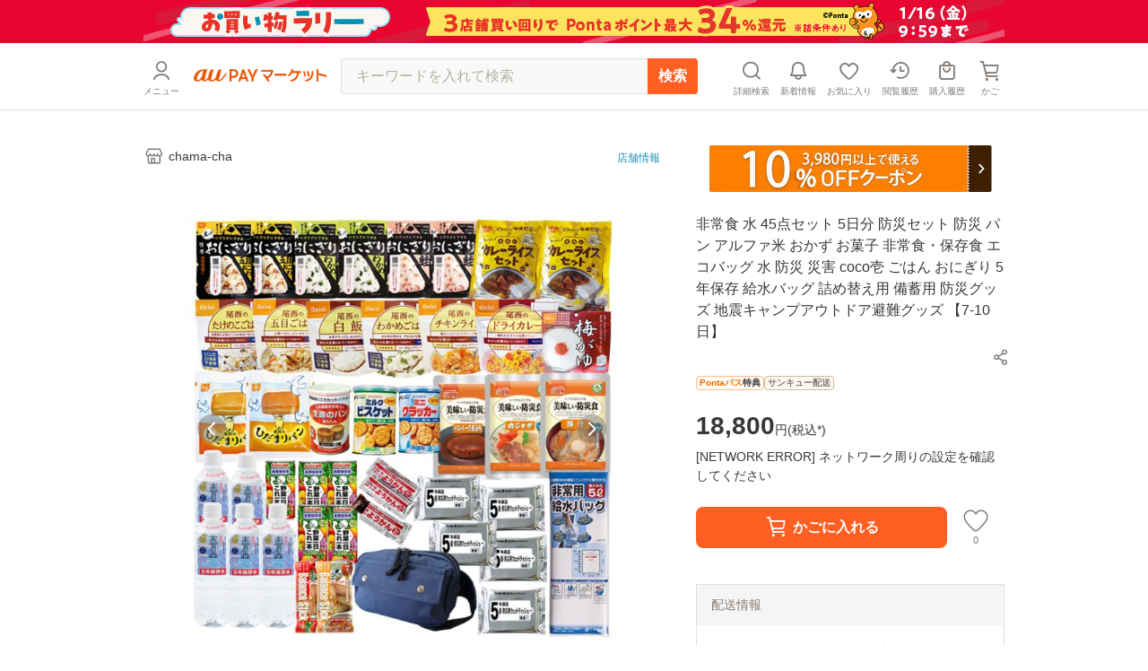

--- FILE ---
content_type: text/html; charset=utf-8
request_url: https://wowma.jp/item/561521896?aff_id=dsfrSfbi
body_size: 17605
content:
<!DOCTYPE html><html lang="ja"><head><meta charSet="utf-8"/><meta name="viewport" content="width=device-width, minimum-scale=1, maximum-scale=1"/><title>非常食 水 45点セット 5日分 防災セット 防災 パン アルファ米 おかず お菓子 非常食・保存食 エコバッグ 水 防災 災害 coco壱 ごはん おにぎり 5年保存 給水バッグ 詰め替え用 備蓄用 防災グッズ 地震キャンプアウトドア避難グッズ 【7-10日】の通販はau PAY マーケット - chama-cha | au PAY マーケット－通販サイト</title><meta name="description" content="非常食 水 45点セット 5日分 防災セット 防災 パン アルファ米 おかず お菓子 非常食・保存食 エコバッグ 水 防災 災害 coco壱 ごはん おにぎり 5年保存 給水バッグ 詰め替え用 備蓄用 防災グッズ 地震キャンプアウトドア避難グッズ 【7-10日】のネットショッピングは通販サイトau PAY マーケット！送料無料商品やセール商品、レビュー（評判）も多数掲載中。ポイントやクーポンをつかったお買い物もOK！あなたの欲しい物がきっと見つかります。"/><meta name="keywords" content="通販,ネットショッピング,au PAY マーケット"/><meta property="og:title" content="非常食 水 45点セット 5日分 防災セット 防災 パン アルファ米 おかず お菓子 非常食・保存食 エコバッグ 水 防災 災害 coco壱 ごはん おにぎり 5年保存 給水バッグ 詰め替え用 備蓄用 防災グッズ 地震キャンプアウトドア避難グッズ 【7-10日】｜au PAY マーケット"/><meta property="og:description" content="非常食 水 45点セット 5日分 防災セット 防災 パン アルファ米 おかず お菓子 非常食・保存食 エコバッグ 水 防災 災害 coco壱 ごはん おにぎり 5年保存 給水バッグ 詰め替え用 備蓄用 防災グッズ 地震キャンプアウトドア避難グッズ 【7-10日】の商品情報やレビューなど。"/><meta property="og:type" content="website"/><meta property="og:url" content="https://wowma.jp/item/561521896"/><meta property="og:image" content="https://ic4-a.wowma.net/mis/gr/135/image.wowma.jp/54881848/wauma/hijyousyoku45-n1.jpg"/><meta property="og:site_name" content="au PAY マーケット"/><link rel="canonical" href="https://wowma.jp/item/561521896"/><meta property="fb:admins" content="100002479950315"/><meta property="fb:app_id" content="402901866451104"/><meta name="apple-mobile-web-app-title" content="マーケット"/><meta name="format-detection" content="telephone=no"/><link rel="shortcut icon" type="image/x-icon" href="https://assets.wowma.net/web/20260114111216/assets/icon/favicon.ico"/><link rel="icon" type="image/png" href="https://assets.wowma.net/web/20260114111216/assets/icon/favicon.ico"/><meta name="next-head-count" content="18"/><script>
              (function(w,d,s,l,i){w[l]=w[l]||[];w[l].push({'gtm.start':
              new Date().getTime(),event:'gtm.js'});var f=d.getElementsByTagName(s)[0],
              j=d.createElement(s),dl=l!='dataLayer'?'&l='+l:'';j.async=true;j.src=
              'https://www.googletagmanager.com/gtm.js?id='+i+dl;f.parentNode.insertBefore(j,f);
              })(window,document,'script','dataLayer', 'GTM-5BB3ZCW');
              </script><link rel="preload" href="https://assets.wowma.net/web/20260114111216/_next/static/css/b9815718704f061d.css" as="style"/><link rel="stylesheet" href="https://assets.wowma.net/web/20260114111216/_next/static/css/b9815718704f061d.css" data-n-g=""/><link rel="preload" href="https://assets.wowma.net/web/20260114111216/_next/static/css/7c9770f2111f1132.css" as="style"/><link rel="stylesheet" href="https://assets.wowma.net/web/20260114111216/_next/static/css/7c9770f2111f1132.css" data-n-p=""/><link rel="preload" href="https://assets.wowma.net/web/20260114111216/_next/static/css/0ff8a102e45fcd83.css" as="style"/><link rel="stylesheet" href="https://assets.wowma.net/web/20260114111216/_next/static/css/0ff8a102e45fcd83.css" data-n-p=""/><link rel="preload" href="https://assets.wowma.net/web/20260114111216/_next/static/css/443162d454467780.css" as="style"/><link rel="stylesheet" href="https://assets.wowma.net/web/20260114111216/_next/static/css/443162d454467780.css" data-n-p=""/><noscript data-n-css=""></noscript><script defer="" nomodule="" src="https://assets.wowma.net/web/20260114111216/_next/static/chunks/polyfills-5cd94c89d3acac5f.js"></script><script src="https://assets.wowma.net/web/20260114111216/_next/static/chunks/webpack-6da3e7d4739b0fa9.js" defer=""></script><script src="https://assets.wowma.net/web/20260114111216/_next/static/chunks/framework-79bce4a3a540b080.js" defer=""></script><script src="https://assets.wowma.net/web/20260114111216/_next/static/chunks/main-1784700cbe611dca.js" defer=""></script><script src="https://assets.wowma.net/web/20260114111216/_next/static/chunks/pages/_app-7fe1db19d7e965ba.js" defer=""></script><script src="https://assets.wowma.net/web/20260114111216/_next/static/chunks/1700-340dc6a7606a3471.js" defer=""></script><script src="https://assets.wowma.net/web/20260114111216/_next/static/chunks/1758-d7dc411249206234.js" defer=""></script><script src="https://assets.wowma.net/web/20260114111216/_next/static/chunks/721-473dbfdf0592b845.js" defer=""></script><script src="https://assets.wowma.net/web/20260114111216/_next/static/chunks/2982-4d4462104cd4a242.js" defer=""></script><script src="https://assets.wowma.net/web/20260114111216/_next/static/chunks/381-d25500600bee11bf.js" defer=""></script><script src="https://assets.wowma.net/web/20260114111216/_next/static/chunks/1577-168ecd3607acbf78.js" defer=""></script><script src="https://assets.wowma.net/web/20260114111216/_next/static/chunks/5804-8ff0b7036b463c6a.js" defer=""></script><script src="https://assets.wowma.net/web/20260114111216/_next/static/chunks/5955-6eef4c36a3ea73cf.js" defer=""></script><script src="https://assets.wowma.net/web/20260114111216/_next/static/chunks/9558-182f2325f28aff95.js" defer=""></script><script src="https://assets.wowma.net/web/20260114111216/_next/static/chunks/pages/item/%5Bitem_id%5D-148de96898d2cc17.js" defer=""></script><script src="https://assets.wowma.net/web/20260114111216/_next/static/4VvZwAl8MutoCYPbw7Pfc/_buildManifest.js" defer=""></script><script src="https://assets.wowma.net/web/20260114111216/_next/static/4VvZwAl8MutoCYPbw7Pfc/_ssgManifest.js" defer=""></script><script src="https://assets.wowma.net/web/20260114111216/_next/static/4VvZwAl8MutoCYPbw7Pfc/_middlewareManifest.js" defer=""></script></head><body><noscript>
              <iframe
                src="https://www.googletagmanager.com/ns.html?id=GTM-5BB3ZCW"
                height="0"
                width="0"
                style="display:none;visibility:hidden"
              /></noscript><div id="__next" data-reactroot=""><div class="Layout_wrapper___cJz3  "><header class="Header_header__Rvrup"><div class="Header_header__inner__nmthx"><div class="Header_header__contents__o3e9y  "><div class="Header_header__main__6DYBe"><div class="Header_header__myMenuIcon__eG2B_"><button class="Header_header__icon__0_3qD Header_header__icon_menu__JKp8E"><i style="font-size:28px;padding:2px" class="Icon_icon__aCIg0 wowma-icons_wowma-icon__sFiYU wowma-icons_wowma-icon-04_person__amrjB base_subTextFont__Ame8D "></i><span class="Header_header__icon_text__jHxvo">メニュー</span></button></div><div class="SideMenu_wrapper__99mab "><div class="SideMenu_background__sp_RX"><div class="SideMenu_iconWrapper__ffeVQ"><i style="font-size:32px;padding:0;color:#FFF" class="Icon_icon__aCIg0 wowma-icons_wowma-icon__sFiYU wowma-icons_wowma-icon-23_close_01__bw_RO undefined "></i></div></div><div class="SideMenu_nav__opC_6"><div><a id="" href="/login?referer=%2Fitem%2F561521896%3Faff_id%3DdsfrSfbi&amp;spe_id=mm_login" class="A_hover__VhuyO "><div class="UserInfoContent_loginItemWrapper__mPVNR"><div class="LoginListItem_loginListItem__bFXL1 UserInfoContent_loginItem__gxvFF undefined undefined"><div class="LoginListItem_title__wv8KS"><span class="UserInfoContent_loginText__HxxhZ">ログイン / 会員登録</span></div><div class="LoginListItem_rightContent__O9T_C"><i style="font-size:24px;padding:2px" class="Icon_icon__aCIg0 wowma-icons_wowma-icon__sFiYU wowma-icons_wowma-icon-17_arrow_r__OWm0S undefined LoginListItem_arrowIcon__hudI2"></i></div></div></div><div class="UserInfoContent_pontaTextWrap__azPDJ"><img src="https://assets.wowma.net/web/20260114111216/assets/img/top/ponta_login.svg" alt="Pontaポイント" class="Image_img__27OX2 undefined"/><p class="UserInfoContent_pontaText__iaEz_">Pontaポイント<!-- -->やクーポンが<br/>利用できます</p></div></a></div><div class="ListMenuContent_listMenuContent__MSvXV"><div class="ListMenuContent_listMenuTitle__M2gVv">お買い物情報・ヘルプ</div><ul class="Listmenu_listmenu__fIPW3  ListMenuContent_listmenu__sKj5i"><li class="Listmenu_listmenu__list___YOjf   "><a id="" href="/login?referer=/bep/m/mblmyp03?spe_id=mm_favorite" class="A_hover__VhuyO Listmenu_listmenu__item__GGL_z" rel="nofollow"><div class="Listmenu_listmenu__text__y1kue">お気に入り</div><i style="font-size:24px;padding:0" class="Icon_icon__aCIg0 wowma-icons_wowma-icon__sFiYU wowma-icons_wowma-icon-17_arrow_r__OWm0S base_subTextFont__Ame8D "></i></a></li><li class="Listmenu_listmenu__list___YOjf   "><a id="" href="/bep/m/histitem1?spe_id=mm_histitem" class="A_hover__VhuyO Listmenu_listmenu__item__GGL_z"><div class="Listmenu_listmenu__text__y1kue">閲覧履歴</div><i style="font-size:24px;padding:0" class="Icon_icon__aCIg0 wowma-icons_wowma-icon__sFiYU wowma-icons_wowma-icon-17_arrow_r__OWm0S base_subTextFont__Ame8D "></i></a></li><li class="Listmenu_listmenu__list___YOjf   "><a id="" href="/login?referer=/orders?spe_id=mm_buyhistitem" class="A_hover__VhuyO Listmenu_listmenu__item__GGL_z" rel="nofollow"><div class="Listmenu_listmenu__text__y1kue">購入履歴</div><i style="font-size:24px;padding:0" class="Icon_icon__aCIg0 wowma-icons_wowma-icon__sFiYU wowma-icons_wowma-icon-17_arrow_r__OWm0S base_subTextFont__Ame8D "></i></a></li><li class="Listmenu_listmenu__list___YOjf   SideNav_loginUser_none__XtAwU"><a id="" href="/review/orders?spe_id=mm_review" class="A_hover__VhuyO Listmenu_listmenu__item__GGL_z"><div class="Listmenu_listmenu__text__y1kue">商品レビュー投稿</div><i style="font-size:24px;padding:0" class="Icon_icon__aCIg0 wowma-icons_wowma-icon__sFiYU wowma-icons_wowma-icon-17_arrow_r__OWm0S base_subTextFont__Ame8D "></i></a></li><li class="Listmenu_listmenu__list___YOjf   "><a id="" href="https://faq.wowma.jp/?spe_id=mm_faq" class="A_hover__VhuyO Listmenu_listmenu__item__GGL_z"><div class="Listmenu_listmenu__text__y1kue">ヘルプ・お問い合わせ</div><i style="font-size:24px;padding:0" class="Icon_icon__aCIg0 wowma-icons_wowma-icon__sFiYU wowma-icons_wowma-icon-17_arrow_r__OWm0S base_subTextFont__Ame8D "></i></a></li></ul></div><div class="ListMenuContent_listMenuContent__MSvXV"><div class="ListMenuContent_listMenuTitle__M2gVv">商品を探す</div><ul class="Listmenu_listmenu__fIPW3  ListMenuContent_listmenu__sKj5i"><li class="Listmenu_listmenu__list___YOjf   "><a id="" href="/category/list/index.html?spe_id=mm_ctglist" class="A_hover__VhuyO Listmenu_listmenu__item__GGL_z"><div class="Listmenu_listmenu__text__y1kue">カテゴリから探す</div><i style="font-size:24px;padding:0" class="Icon_icon__aCIg0 wowma-icons_wowma-icon__sFiYU wowma-icons_wowma-icon-17_arrow_r__OWm0S base_subTextFont__Ame8D "></i></a></li><li class="Listmenu_listmenu__list___YOjf   "><a id="" href="/ranking?spe_id=mm_ranking" class="A_hover__VhuyO Listmenu_listmenu__item__GGL_z"><div class="Listmenu_listmenu__text__y1kue">ランキングから探す</div><i style="font-size:24px;padding:0" class="Icon_icon__aCIg0 wowma-icons_wowma-icon__sFiYU wowma-icons_wowma-icon-17_arrow_r__OWm0S base_subTextFont__Ame8D "></i></a></li><li class="Listmenu_listmenu__list___YOjf   "><a id="" href="/coupon/distribution/index.html?pageCount=1&amp;sortType=0&amp;sortTypeIndex=0&amp;sortDataType=use_end_days&amp;sortDataIndex=4&amp;showMore=1&amp;spe_id=mm_findcoupon" class="A_hover__VhuyO Listmenu_listmenu__item__GGL_z"><div class="Listmenu_listmenu__text__y1kue">クーポンから探す</div><i style="font-size:24px;padding:0" class="Icon_icon__aCIg0 wowma-icons_wowma-icon__sFiYU wowma-icons_wowma-icon-17_arrow_r__OWm0S base_subTextFont__Ame8D "></i></a></li><li class="Listmenu_listmenu__list___YOjf   "><a id="" href="/event/index.html?spe_id=mm_campaign" class="A_hover__VhuyO Listmenu_listmenu__item__GGL_z"><div class="Listmenu_listmenu__text__y1kue">特集・キャンペーンから探す</div><i style="font-size:24px;padding:0" class="Icon_icon__aCIg0 wowma-icons_wowma-icon__sFiYU wowma-icons_wowma-icon-17_arrow_r__OWm0S base_subTextFont__Ame8D "></i></a></li><li class="Listmenu_listmenu__list___YOjf   "><a id="" href="/search/shopSearch.html?spe_id=mm_shoplist" class="A_hover__VhuyO Listmenu_listmenu__item__GGL_z"><div class="Listmenu_listmenu__text__y1kue">お店から探す</div><i style="font-size:24px;padding:0" class="Icon_icon__aCIg0 wowma-icons_wowma-icon__sFiYU wowma-icons_wowma-icon-17_arrow_r__OWm0S base_subTextFont__Ame8D "></i></a></li></ul></div><div class="ListImageMenuContent_listMenuTitle__1nxQX">おすすめ公式ショップ</div><div class=""><div class="ImageLinkItem_imageLinkItem__rCsl_ SideNav_menuItemLongText__E5L_G"><a id="" href="https://plus.wowma.jp/user/34136806/plus/index.html?spe_id=mm_official_shop_1" class="A_hover__VhuyO ImageLinkItem_imageLinkItem__link__KH3qc"><img src="https://assets.wowma.net/web/20260114111216/assets/img/sideMenu/direct.jpg" class="Image_img__27OX2 ImageLinkItem_imageLinkItem__img__c7jvo"/><div><div class="ImageLinkItem_imageLinkItem__text__1ePD4">au PAY マーケットダイレクトストア</div><div class="ImageLinkItem_imageLinkItem__subText__ZYkcf">いつでも最安値挑戦</div></div></a></div><div class="ImageLinkItem_imageLinkItem__rCsl_ "><a id="" href="https://plus.wowma.jp/user/43085033/plus/?spe_id=mm_official_shop_2" class="A_hover__VhuyO ImageLinkItem_imageLinkItem__link__KH3qc"><img src="https://assets.wowma.net/web/20260114111216/assets/img/sideMenu/riquor.jpg" class="Image_img__27OX2 ImageLinkItem_imageLinkItem__img__c7jvo"/><div><div class="ImageLinkItem_imageLinkItem__text__1ePD4">au PAY マーケットリカーショップ</div><div class="ImageLinkItem_imageLinkItem__subText__ZYkcf">お酒・ソフトドリンク</div></div></a></div><div class="ImageLinkItem_imageLinkItem__rCsl_ "><a id="" href="https://plus.wowma.jp/user/52667624/plus/#/?spe_id=mm_official_shop_3" class="A_hover__VhuyO ImageLinkItem_imageLinkItem__link__KH3qc" target="_blank"><img src="https://assets.wowma.net/web/20260114111216/assets/img/sideMenu/bookpass.jpg" class="Image_img__27OX2 ImageLinkItem_imageLinkItem__img__c7jvo"/><div><div class="ImageLinkItem_imageLinkItem__text__1ePD4">auブックパス</div><div class="ImageLinkItem_imageLinkItem__subText__ZYkcf">毎日おトク！電子書籍ストア</div></div></a></div><div class="ImageLinkItem_imageLinkItem__rCsl_ "><a id="" href="https://plus.wowma.jp/user/63579558/plus/index.html?spe_id=mm_official_shop_4" class="A_hover__VhuyO ImageLinkItem_imageLinkItem__link__KH3qc"><img src="https://assets.wowma.net/web/20260114111216/assets/img/sideMenu/auOnlineShop.jpg" class="Image_img__27OX2 ImageLinkItem_imageLinkItem__img__c7jvo"/><div><div class="ImageLinkItem_imageLinkItem__text__1ePD4">au Online Shop</div><div class="ImageLinkItem_imageLinkItem__subText__ZYkcf">au公式！スマホの購入ができます</div></div></a></div><div class="ImageLinkItem_imageLinkItem__rCsl_ "><a id="" href="https://plus.wowma.jp/user/38919370/plus/index.html?spe_id=mm_official_shop_5" class="A_hover__VhuyO ImageLinkItem_imageLinkItem__link__KH3qc"><img src="https://assets.wowma.net/web/20260114111216/assets/img/sideMenu/brand_square.jpg" class="Image_img__27OX2 ImageLinkItem_imageLinkItem__img__c7jvo"/><div><div class="ImageLinkItem_imageLinkItem__text__1ePD4">Brand Square by ○|○|</div><div class="ImageLinkItem_imageLinkItem__subText__ZYkcf">人気ファッションブランド多数</div></div></a></div></div><div class="ListImageMenuContent_listMenuTitle__1nxQX">au PAY マーケット関連サービス</div><div class=""><div class="ImageLinkItem_imageLinkItem__rCsl_ "><a id="" href="https://furusato.wowma.jp/?spe_id=mm_relation_1" class="A_hover__VhuyO ImageLinkItem_imageLinkItem__link__KH3qc" target="_blank"><img src="https://assets.wowma.net/web/20260114111216/assets/img/sideMenu/furusato.jpg" class="Image_img__27OX2 ImageLinkItem_imageLinkItem__img__c7jvo"/><div><div class="ImageLinkItem_imageLinkItem__text__1ePD4">au PAYふるさと納税</div><div class="ImageLinkItem_imageLinkItem__subText__ZYkcf">貯まったポイントで寄附できます</div></div></a></div><div class="ImageLinkItem_imageLinkItem__rCsl_ SideNav_auUser_none__3GXnv"><a id="" href="/event/autoto/index.html?spe_id=prom684663638&amp;spe_id=mm_relation_2" class="A_hover__VhuyO ImageLinkItem_imageLinkItem__link__KH3qc" target="_blank"><img src="https://assets.wowma.net/web/20260114111216/assets/img/sideMenu/autoto.jpg" class="Image_img__27OX2 ImageLinkItem_imageLinkItem__img__c7jvo"/><div><div class="ImageLinkItem_imageLinkItem__text__1ePD4">au PAY toto</div><div class="ImageLinkItem_imageLinkItem__subText__ZYkcf">スポーツくじ購入で目指せ億万長者</div></div></a></div><div class="ImageLinkItem_imageLinkItem__rCsl_ "><a id="" href="/event/shopchannel/index.html?spe_id=mm_relation_3" class="A_hover__VhuyO ImageLinkItem_imageLinkItem__link__KH3qc" target="_blank"><img src="https://assets.wowma.net/web/20260114111216/assets/img/sideMenu/SHOPCHANNEL.jpg" class="Image_img__27OX2 ImageLinkItem_imageLinkItem__img__c7jvo"/><div><div class="ImageLinkItem_imageLinkItem__text__1ePD4">ショップチャンネル</div><div class="ImageLinkItem_imageLinkItem__subText__ZYkcf">厳選アイテムが毎日おトク</div></div></a></div></div></div></div><h1 class="Header_header__logo__RUZ6q"><a id="" class="A_hover__VhuyO Header_header__logoLink__37QDm" href="/"><img src="https://assets.wowma.net/web/20260114111216/assets/img/common/logo_o.png" alt="au PAY マーケット" width="148" height="14" class="Image_img__27OX2 undefined"/></a></h1></div><div class="Header_header__iconList__Pln_p"><a id="" href="/bep/m/ksclist?spe_id=header_cart" class="A_hover__VhuyO Header_header__icon__0_3qD" rel="nofollow"><i style="font-size:28px;padding:2px" class="Icon_icon__aCIg0 wowma-icons_wowma-icon__sFiYU wowma-icons_wowma-icon-01_cart__rwYNg base_subTextFont__Ame8D "></i><span class="Header_header__icon_text__jHxvo">かご</span></a></div></div></div></header><main class="Layout_main__Rwhok"><div><div class="ItemDetails_itemDetails__container__SxYKK"><section><section><div class="BtfAnchorLinkArea_btfAnchorLinkArea__vN0vn BtfAnchorLinkArea_slideOut__PIFxb"><nav class="BtfAnchorLinkArea_btfAnchorLink__Q4_Fq"><ul class="BtfAnchorLinkArea_btfAnchorLink__contents__4h35Z"><li class="BtfAnchorLinkArea_btfAnchorLink__item__EB9lK false">商品画像</li><li class="BtfAnchorLinkArea_btfAnchorLink__item__EB9lK false">商品説明</li><li class="BtfAnchorLinkArea_btfAnchorLink__item__EB9lK false">レビュー</li><li class="BtfAnchorLinkArea_btfAnchorLink__item__EB9lK false">店舗情報</li></ul></nav></div><div class="PageTopAlertAreaLayout_pageTopAlertArea__f_Xr8 "></div><div class="ItemDetails_gridlayout__d7mtG"><div><div class="ItemDetails_shoInfoContents__xxbeS"><div><a id="" href="/user/54881848?spe_id=item_shop_name" class="A_hover__VhuyO ShopName_link__fmIiD"><i style="font-size:24px;padding:0" class="Icon_icon__aCIg0 wowma-icons_wowma-icon__sFiYU wowma-icons_wowma-icon-13_shop__D22Og base_subTextFont__Ame8D "></i><p class="ShopName_text__I7AbT">chama-cha</p></a></div></div></div><div class="ItemDetails_spLeftRightMargin__rm6Ap"><div class="CommonBannerForStores_commonBannerForStoresContainer__zyHAe CommonBannerForStores_commonBannerForStoresContainer__top__CPhTn"><a id="" href="/bep/m/coups01?coupon_key=b52f310953ff0c28&amp;spe_id=item_shop_banner_01" class="A_hover__VhuyO CommonBannerForStores_banner__vQqVM CommonBannerForStores_banner_top__ptlIG"><img src="https://ic4-a.wowma.net/mis/w/1280/h/192/q/90/image.wowma.jp/54881848/wauma/10off64096.jpg" alt="" class="Image_img__27OX2 CommonBannerForStores_banner__image__qN5Qz CommonBannerForStores_banner__image_top___W_ez"/></a></div></div></div><div></div><div class="ItemDetails_gridlayout__d7mtG"><div class="ItemDetails_gridlayout_first__euako"><div class="ItemDetails_gridlayout_first_inner__LYz8S"></div></div><div class="ItemDetails_gridlayout_second__nOeyu"><div class="ItemDetails_itemInfo__11HGj"><div class="ItemDetails_itemInfo__right__CC8kA"><h1 class="ItemTitle_itemTitle__xB1b2">非常食 水 45点セット 5日分 防災セット 防災 パン アルファ米 おかず お菓子 非常食・保存食 エコバッグ 水 防災 災害 coco壱 ごはん おにぎり 5年保存 給水バッグ 詰め替え用 備蓄用 防災グッズ 地震キャンプアウトドア避難グッズ 【7-10日】</h1><span style="height:4px;min-height:4px" class="Spacer_spacer__yvTyk"></span><div class="ItemDetails_util_rowBothEnds__QFu6E "><div style="margin:0 -8px 0px auto"><div><div class="undefined"><div class="SimpleModal_simpleModal__bvuNq undefined"><div class="SimpleModal_simpleModal__text__A9vae " role="button" aria-label="ボタン" tabindex="0"><button class="ShareButton_shareButton__LoDNX"><i style="font-size:24px;padding:0" class="Icon_icon__aCIg0 wowma-icons_wowma-icon__sFiYU wowma-icons_wowma-icon-12_share_android__Ll0O_ undefined "></i></button></div></div></div></div></div></div><span style="height:8px;min-height:8px" class="Spacer_spacer__yvTyk"></span><div class="ProductPrivilegeLabel_productPrivilegeLabel__m9LBb"><div class="ProductPrivilegeLabel_productPrivilegeLabel__item__G_Nn1"><div class="LabelComp_label__lSC7R LabelComp_label-pontaPass__t6qkQ utility_pontaPassLabelFillBg__IadnR "><span class="utility_pontaPassLabelTextFont__c1BOE">Pontaパス</span>特典</div></div><div class="ProductPrivilegeLabel_productPrivilegeLabel__item__G_Nn1"><div class="LabelComp_label__lSC7R LabelComp_label-thankyou__IPh4i ">サンキュー配送</div></div></div><div><div class="Price_price__HskDt"><div><strong class="Price_price__currentPrice__FaSZR false">18,800<span class="Price_price__tax__tOAy9">円(<!-- -->税込*<!-- -->)</span></strong></div></div></div><div class="Point_point__pHtbj"><div class="Point_point__contents__Qy9pf"><div class="Point_point__contents_point__I_6Iu base_defaultTextFont__4XRfx"><span class="Point_point__contents_pointText__itv6x"><span>0</span><span class="Point_point__contents_mark__Z_G4r">ポイント</span></span><span>(1％)</span></div></div><span style="height:4px;min-height:4px" class="Spacer_spacer__yvTyk"></span><a id="" href="/user_guide/thankyou-haisou?spe_id=item_smpass_point" class="A_hover__VhuyO LinkWithImage_linkWithImage__lUvdx  Point_button__VKIVZ" style="padding:4px 4px 4px 8px;width:fit-content"><div class="LinkWithImage_linkWithImage__text__6JzxC"><div class="Point_point__link__BajqZ"><span class="Point_point__link__BajqZ">Pontaパス</span><span class="Point_point__link__BajqZ">会員</span>ならさらに<span class="Point_point__link_bold__BWh5I">+1％</span><span class="Point_point__link__BajqZ">ポイント還元<!-- -->！</span></div></div><i style="font-size:24px;padding:0" class="Icon_icon__aCIg0 wowma-icons_wowma-icon__sFiYU wowma-icons_wowma-icon-17_arrow_r__OWm0S base_subTextFont__Ame8D LinkWithImage_linkWithImage__icon__NHjPA"></i></a></div><div><div class=""></div></div><div class="ItemDetails_cartItem__50Tjr false"></div></div></div><div class="ItemDetails_purchaseSummary__JTpf3"><div class="PurchaseSummaryBox_purchaseSummaryTitleWrap__TX5B0"><div class="PurchaseSummaryBox_purchaseSummaryTitle__sR6JJ">配送情報</div></div><div class="PurchaseSummaryBox_purchaseSummaryContents__KDKyV"><div class="ShippingInformation_container__ShqD7"><div class="ShippingInformation_container__contents__rZgu_">お届け予定日：<span class="ShippingInformation_bold__1_BSB">7~10日発送予定</span></div><span class="ShippingInformation_attention__xOjlr">※一部地域・離島につきましては、表示のお届け予定日期間内にお届けできない場合があります。</span></div></div><div class="PurchaseSummaryBox_purchaseSummaryTitleWrap__TX5B0"><div class="PurchaseSummaryBox_purchaseSummaryTitle__sR6JJ">補足事項</div></div><div class="PurchaseSummaryBox_purchaseSummaryContents__KDKyV"><div class="ImportantNotes_importantNotesContainer__DrDTf"><div>一度に<!-- -->1<!-- -->個まで購入可能</div></div></div><div class="PurchaseSummaryBox_purchaseSummaryTitleWrap__TX5B0"><div class="PurchaseSummaryBox_purchaseSummaryTitle__sR6JJ">ロットナンバー</div></div><div class="PurchaseSummaryBox_purchaseSummaryContents__KDKyV"><div class="LotNumber_importantNotesContainer__dOHgQ"><p>561521896</p></div></div></div><div class="AppealArea_container__bXkdj ItemDetails_appealAreaWrapper__q0DgB"><div class="AppealArea_lineHeight__Xkn0M">お買い物の前にチェック！</div><a id="" href="/user_guide/thankyou-haisou" class="A_hover__VhuyO LinkWithImage_linkWithImage__lUvdx  AppealArea_link__JLLEM AppealArea_pontaPass__qo0lc"><img src="https://assets.wowma.net/web/20260114111216/assets/img/ponta_pass.png" alt="Pontaパス入会訴求" width="44px" height="30px" class="Image_img__27OX2 LinkWithImage_linkWithImage__image__ZEKnZ"/><div class="LinkWithImage_linkWithImage__text__6JzxC"><span data-testid="pontaPassBenefit-text4">Pontaパス<!-- -->会員なら</span><br/><span data-testid="pontaPassBenefit-text5" class="AppealArea_bold__jXteh">ポイント+<!-- -->1<!-- -->％</span></div><i style="font-size:24px;padding:0" class="Icon_icon__aCIg0 wowma-icons_wowma-icon__sFiYU wowma-icons_wowma-icon-17_arrow_r__OWm0S base_subTextFont__Ame8D LinkWithImage_linkWithImage__icon__NHjPA"></i></a></div></div><div class="ItemDetails_gridlayout_third__zsm7t"><span style="height:40px;min-height:40px" class="Spacer_spacer__yvTyk"></span><span style="height:40px;min-height:40px" class="Spacer_spacer__yvTyk"></span><span style="height:40px;min-height:40px" class="Spacer_spacer__yvTyk"></span><hr class="Line_line__t1EBo  "/><span style="height:40px;min-height:40px" class="Spacer_spacer__yvTyk"></span><div class="ItemDetails_spLeftRightMargin__rm6Ap"><div class="CommonBannerForStores_commonBannerForStoresContainer__zyHAe "><div class="CommonBannerForStores_htmlBody__EzT1_" data-testid="html"><p>
<br>
              <b><font COLOR="#666666">▼　au PAY マーケット ランキング１位獲得商品など、その他人気商品をピックアップしました！</font></b><br>
</p>
<table border="0">
                  <tr>
                    <td>&nbsp;<a href="/item/508440730"><img src="https://image.wowma.jp/54881848/wauma/309samunesin2022622wauma.jpg" width="100%"></a></td>
                    <td>&nbsp;</td>
                    <td>&nbsp;<a href="/item/485317580"><img src="https://image.wowma.jp/54881848/wauma/cheer-j-01samunewaumaok.jpg" width="100%"></a></td>
                    <td>&nbsp;</td>
                    <td>&nbsp;<a href="/item/448785724"><img src="https://image.wowma.jp/54881848/wauma/imgrc0074155440.jpg" width="100%"></a></td>
                    <td>&nbsp;</td>
                    <td>&nbsp;<a href="/item/448785697"><img src="https://image.wowma.jp/54881848/wauma/imgrc0076893131.jpg" width="100%"></a></td>
                  </tr>
              

</table>
<p>
              <br>
              <a href="/bep/m/klist2?at=FP&e_scope=O&user=54881848&sort1=&ktai=N&period=0,1">★　chama-shop人気商品はこちら　★</a><br>
<br>
</p>
<table border="1">
  <tbody>
    <tr>
      <td><img src="https://image.wowma.jp/54881848/wauma/coupon_300_1.png" width="640" height="180" border="0">&nbsp;</td>
    </tr>
  </tbody>
</table>
<p><br>
</p>
</div></div><span style="height:40px;min-height:40px" class="Spacer_spacer__yvTyk"></span></div><section><div class="ItemDetails_spLeftRightMargin__rm6Ap ItemDetails_itemDescriptionWidth__DzG2g"><h3 style="margin-bottom:16px" class="H_header_mb__Fqkox ">商品説明</h3><div class="SuperComment_itemComment__yR4IC"><div class="SuperComment_uniSuperItemDesc__8V_0Z"><div><img src="https://ic4-a.wowma.net/mis/w/640/h/3072/q/90/image.wowma.jp/54881848/gold/auc-chama-cha/bousai-liebenchama.jpg" width="100%"><br><br>
<b><font COLOR="#ff0000" SIZE="+2">※こちらのセットにバッグは付いておりません。</font></b><br><br>

<img src="https://ic4-a.wowma.net/mis/w/640/h/3072/q/90/image.wowma.jp/54881848/gold/auc-chama-cha/bousai-liebenchama-d2.jpg" width="100%">
<img src="https://ic4-a.wowma.net/mis/w/640/h/3072/q/90/image.wowma.jp/54881848/wauma/hijyousyoku45-n1.jpg" width="100%">

<img src="https://ic4-a.wowma.net/mis/w/640/h/3072/q/90/image.wowma.jp/54881848/auc-chama-cha/cabinet/07491396/hijyousyoku45-c2.jpg" width="100%">
<img src="https://ic4-a.wowma.net/mis/w/640/h/3072/q/90/image.wowma.jp/54881848/auc-chama-cha/cabinet/07491396/hijyousyoku45-c3-2.jpg" width="100%">
<img src="https://ic4-a.wowma.net/mis/w/640/h/3072/q/90/image.wowma.jp/54881848/auc-chama-cha/cabinet/07491396/hijyousyoku45-c4.jpg" width="100%">
<img src="https://ic4-a.wowma.net/mis/w/640/h/3072/q/90/image.wowma.jp/54881848/wauma/hijyousyoku45-n2.jpg" width="100%">

<img src="https://ic4-a.wowma.net/mis/w/640/h/3072/q/90/image.wowma.jp/54881848/auc-chama-cha/cabinet/07491396/hijyousyoku45-c6.jpg" width="100%">
<img src="https://ic4-a.wowma.net/mis/w/640/h/3072/q/90/image.wowma.jp/54881848/auc-chama-cha/cabinet/07491396/hijyousyoku45-c7.jpg" width="100%">
<img src="https://ic4-a.wowma.net/mis/w/640/h/3072/q/90/image.wowma.jp/54881848/auc-chama-cha/cabinet/07491396/hijyousyoku45-c8.jpg" width="100%">
<img src="https://ic4-a.wowma.net/mis/w/640/h/3072/q/90/image.wowma.jp/54881848/auc-chama-cha/cabinet/07491396/hijyousyoku45-c19.jpg" width="100%">
<img src="https://ic4-a.wowma.net/mis/w/640/h/3072/q/90/image.wowma.jp/54881848/auc-chama-cha/cabinet/07491396/hijyousyoku45-c9.jpg" width="100%">
<img src="https://ic4-a.wowma.net/mis/w/640/h/3072/q/90/image.wowma.jp/54881848/auc-chama-cha/cabinet/07491396/hijyousyoku45-c10.jpg" width="100%">
<img src="https://ic4-a.wowma.net/mis/w/640/h/3072/q/90/image.wowma.jp/54881848/auc-chama-cha/cabinet/07491396/hijyousyoku45-c11.jpg" width="100%">
<img src="https://ic4-a.wowma.net/mis/w/640/h/3072/q/90/image.wowma.jp/54881848/auc-chama-cha/cabinet/07491396/hijyousyoku45-c12.jpg" width="100%">

<img src="https://ic4-a.wowma.net/mis/w/640/h/3072/q/90/image.wowma.jp/54881848/auc-chama-cha/cabinet/07491396/hijyousyoku45-c13.jpg" width="100%">
<img src="https://ic4-a.wowma.net/mis/w/640/h/3072/q/90/image.wowma.jp/54881848/auc-chama-cha/cabinet/07491396/hijyousyoku45-c14.jpg" width="100%">
<img src="https://ic4-a.wowma.net/mis/w/640/h/3072/q/90/image.wowma.jp/54881848/auc-chama-cha/cabinet/07491396/hijyousyoku45-c15.jpg" width="100%">
<img src="https://ic4-a.wowma.net/mis/w/640/h/3072/q/90/image.wowma.jp/54881848/auc-chama-cha/cabinet/07491396/hijyousyoku45-c16.jpg" width="100%">
<img src="https://ic4-a.wowma.net/mis/w/640/h/3072/q/90/image.wowma.jp/54881848/wauma/hijyousyoku45-n3.jpg" width="100%">
<br>

<table width="100%" border="0" cellpadding="5" cellspacing="1" bgcolor="#666666">
  <tr>
    <td colspan="2" bgcolor="#666666"><font color="#FFFFFF">■ ITEM INFO</font></td>
  </tr>
  <tr>
    <td colspan="2" bgcolor="#FFFFFF"><font color="#666666" size="-1"><br>
    こちらは非常・保存食27種類45点セットのページです。<br>
    おひとり様、約5日分の非常食として。分けあってご家族分として。<br>
    賞味期限の近いものの、詰め替え用として。キャンプ、アウトドアでの使用に。<br>
    お友達、ご近所様と分け合い。企業様、自治体などの備蓄用に。<br>
    <br>
    ココ壱番屋カレーセット入り！！あると便利な非常用グッズ入りです。<br>
    製造より５年保存可能！アルファ米、ごはん、おにぎりは、お湯で約15分、水で約60分でおいしいごはんが出来上がり。<br>
    すべて国産米を使用し、非常用持ち出し袋などにセットしたり、キャンプなどでもお使いいただける美味しく手軽なごはんです！<br>
    <br>
    パンもふんわりおいしく、避難先で心が安らぐクラッカーなどのおやつも入っています。<br>
    <br>
    長期保存にも耐える５年保証ウェットティッシュ、５Lの給水バッグ、貴重品入れに便利なウエストバッグ付きです。<br>
    <br>
    非常用持ち出し袋の中に追加したり、ご家族用にご用意される時にぴったりの単品販売となります。<br>
    アウトドア、キャンプでもお使いいただけます！<br>
    <br>
    -セット内容-<br>
    ●わかめごはん　　 ×１<br>
    ●たけのこごはん　 ×１<br>
    ●五目ごはん　　 ×１<br>
    ●チキンライス ×１<br>
    ●ドライカレー ×１<br>
    ●白飯　　 ×１<br>
    ●わかめおにぎり ×２<br>
    ●鮭おにぎり ×２<br>
    ●五目おこわおにぎり ×２<br>
    ●カレーライスセット ×２<br>
    ●梅がゆ　 ×１<br>
    ●生命のパン　オレンジ　 ×１<br>
    ●ひだまりパン　プレーン　×１<br>
    ●ひだまりパン　メープル　×１<br>
    ●豚汁　　 ×１<br>
    ●肉じゃが　 ×１<br>
    ●ハンバーグ　　 ×１<br>
    ●5年保存水　　 ×５<br>
    ●カゴメ野菜ジュース　×５<br>
    ●ミルクビスケット缶　 ×１<br>
    ●ミニクラッカー缶　 ×１<br>
    ●バランススティッククッキー　マーマレードチーズ ×１<br>
    ●バランススティッククッキー　スイートストロベリー ×１<br>
    ●スティックようかん　×３<br>
    ●5L給水バッグ　　 ×１<br>
    ●ウエストバッグ　　　　 ×１<br>
    <br>
    総合計45点のセットとなります。<br>
    <br>
    ■原産国：日本<br>
    </font><br>
    <font color="#666666" size="-1">-ご注意-</font><br>
    <font color="#ff0033" size="-1">■災害発生後はご注文が非常に殺到いたします。納期にお時間をいただく場合がございます。セット内容は予告なく、同等の品に変更になる場合がございます。<br>
    また、発送・お問い合わせのご返答にはお時間を頂戴いたします。ご了承ください。</font><br>
    <font color="#666666" size="-1">■商品サイズ・カラーは、企画サイズとなります。<br>
    ■商品画像につきましては、モニターの種類・設定等により、実際の商品とは素材感や色味が異なる見え方をする場合があります。<br>
    ■細かなキズや、製造上避けられないシミ・シワなどがある場合があります。<br>
    ■商品仕様は、予告無く仕様変更される場合がございます。また、セット内容は予告なく同等の品に変更になる場合がございます。予めご了承下さい。<br>
    ■商品によっては、他店と在庫共有しているものがございますので、ご注文を頂戴した時点で、 在庫が確保できない商品につきましては、<br>
    ご注文をキャンセルさせていただく場合がございます。 なにとぞ、ご了承の程、よろしくお願いいたします。</font><br>
        <br></td>
  </tr></table></div></div></div><div class="ItemComment_itemCommentBox__AGk7A"><div>&nbsp;</div></div><h4 style="margin-bottom:16px" class="H_header_xsb__4_CTo ">coco壱カレー入り非常</h4><div class="DetailComment_detailCommentText__oC9sN"><div>coco壱カレー入り非常食45点セット 1人約5日分詰め替ご家族分に</div></div></div><hr class="Line_line__t1EBo  "/><span style="height:40px;min-height:40px" class="Spacer_spacer__yvTyk"></span></section><div class="ItemDetails_spLeftRightMargin__rm6Ap" id="reviewAnchor"><h3 style="margin-bottom:16px" class="H_header_mb__Fqkox ">レビュー</h3><div class="ReviewTop_reviewTopHasText__ow5RG"><span class="ReviewTop_reviewTopHasText__text__0mM0r">商品の評価：</span><div class="Review_review__YXeTd "><div class="Review_review__star__ZIOYI "><img src="https://assets.wowma.net/web/20260114111216/assets/icon/3_star_disabled.svg" alt="" class="Image_img__27OX2 undefined"/><img src="https://assets.wowma.net/web/20260114111216/assets/icon/3_star_disabled.svg" alt="" class="Image_img__27OX2 undefined"/><img src="https://assets.wowma.net/web/20260114111216/assets/icon/3_star_disabled.svg" alt="" class="Image_img__27OX2 undefined"/><img src="https://assets.wowma.net/web/20260114111216/assets/icon/3_star_disabled.svg" alt="" class="Image_img__27OX2 undefined"/><img src="https://assets.wowma.net/web/20260114111216/assets/icon/3_star_disabled.svg" alt="" class="Image_img__27OX2 undefined"/></div></div><span><span class="ReviewTop_reviewTopHasText__rate__LD3Sb">-</span>点<span class="ReviewTop_reviewTopHasText__count__7kOon">(<!-- -->0<!-- -->件)</span></span></div><span style="height:40px;min-height:40px" class="Spacer_spacer__yvTyk"></span></div></div></div><div class="ItemDetails_spLeftRightMargin__rm6Ap"></div><div class="ItemDetails_spLeftRightMargin__rm6Ap"><section><h3 style="margin-bottom:16px" class="H_header_mb__Fqkox ">お店の情報</h3><div class="ItemDetails_shopFavContents__EWvGw"><div><a id="" href="/user/54881848?spe_id=item_shop_link" class="A_hover__VhuyO ShopName_link__fmIiD"><i style="font-size:24px;padding:0" class="Icon_icon__aCIg0 wowma-icons_wowma-icon__sFiYU wowma-icons_wowma-icon-13_shop__D22Og base_subTextFont__Ame8D "></i><p class="ShopName_text__I7AbT">chama-cha</p></a></div></div><span style="height:16px;min-height:16px" class="Spacer_spacer__yvTyk"></span><div class="StoreReview_storeReview__ecuhZ undefined"><span class="StoreReview_storeReview__text__1AVBF">お店の評価：</span><div class="Review_review__YXeTd "><div class="Review_review__star__ZIOYI "><img src="https://assets.wowma.net/web/20260114111216/assets/icon/3_star_disabled.svg" alt="" class="Image_img__27OX2 undefined"/><img src="https://assets.wowma.net/web/20260114111216/assets/icon/3_star_disabled.svg" alt="" class="Image_img__27OX2 undefined"/><img src="https://assets.wowma.net/web/20260114111216/assets/icon/3_star_disabled.svg" alt="" class="Image_img__27OX2 undefined"/><img src="https://assets.wowma.net/web/20260114111216/assets/icon/3_star_disabled.svg" alt="" class="Image_img__27OX2 undefined"/><img src="https://assets.wowma.net/web/20260114111216/assets/icon/3_star_disabled.svg" alt="" class="Image_img__27OX2 undefined"/></div></div><span><span class="StoreReview_storeReview__rate__kubnJ">-</span>点<span class="StoreReview_storeReview__count__fJZbf">(<span>0件</span>)</span></span></div><span style="height:8px;min-height:8px" class="Spacer_spacer__yvTyk"></span><div class="StoreReviewDetailArea_storeReviewDetailArea__o5YCU"><div class="StoreReviewDetail_storeReviewDetail__rB_l9 undefined"><div class="StoreReviewDetail_storeReviewDetail__title__GCOCL">連絡・応対</div><div class="StoreReviewDetail_storeReviewDetail__rateArea___xr4s"><div><i style="font-size:24px;padding:0" class="Icon_icon__aCIg0 wowma-icons_wowma-icon__sFiYU wowma-icons_wowma-icon-43_cs_smile__a6hcj base_subTextFont__Ame8D "></i></div><div class="StoreReviewDetail_storeReviewDetail__rate__SptC6">-</div></div></div><div class="StoreReviewDetail_storeReviewDetail__rB_l9 StoreReviewDetailArea_storeReviewDetailArea__border__8nyNY"><div class="StoreReviewDetail_storeReviewDetail__title__GCOCL">配送スピード</div><div class="StoreReviewDetail_storeReviewDetail__rateArea___xr4s"><div><i style="font-size:24px;padding:0" class="Icon_icon__aCIg0 wowma-icons_wowma-icon__sFiYU wowma-icons_wowma-icon-40_truck__JVvSm base_subTextFont__Ame8D "></i></div><div class="StoreReviewDetail_storeReviewDetail__rate__SptC6">-</div></div></div><div class="StoreReviewDetail_storeReviewDetail__rB_l9 undefined"><div class="StoreReviewDetail_storeReviewDetail__title__GCOCL">梱包</div><div class="StoreReviewDetail_storeReviewDetail__rateArea___xr4s"><div><i style="font-size:24px;padding:0" class="Icon_icon__aCIg0 wowma-icons_wowma-icon__sFiYU wowma-icons_wowma-icon-42_packing__Lof2S base_subTextFont__Ame8D "></i></div><div class="StoreReviewDetail_storeReviewDetail__rate__SptC6">-</div></div></div></div><span style="height:16px;min-height:16px" class="Spacer_spacer__yvTyk"></span><div class="ItemDetails_storeNavi__Vzn25"><div class="StoreNavigation_storeNavigationContainer__FdwhA"><a id="" href="/user/54881848/list/?sort1=ppop30,d&amp;spe_id=item_shopitems" class="A_hover__VhuyO StoreNavigation_storeNavigationContainer__link__AbYFD" rel="nofollow"><i style="font-size:24px;padding:0" class="Icon_icon__aCIg0 wowma-icons_wowma-icon__sFiYU wowma-icons_wowma-icon-08_grid__GAbTX base_subTextFont__Ame8D "></i><div class="StoreNavigation_storeNavigationContainer__text__hhh80">お店の商品一覧</div></a></div><div class="StoreNavigation_storeNavigationContainer__FdwhA"><a id="" href="/bep/m/kmem?user=54881848" class="A_hover__VhuyO StoreNavigation_storeNavigationContainer__link__AbYFD"><i style="font-size:24px;padding:0" class="Icon_icon__aCIg0 wowma-icons_wowma-icon__sFiYU wowma-icons_wowma-icon-39_bullding__kprZ9 base_subTextFont__Ame8D "></i><div class="StoreNavigation_storeNavigationContainer__text__hhh80">販売者情報</div></a></div><div class="StoreNavigation_storeNavigationContainer__FdwhA"><a id="" href="/bep/m/dm40?user=54881848" class="A_hover__VhuyO StoreNavigation_storeNavigationContainer__link__AbYFD"><i style="font-size:24px;padding:0" class="Icon_icon__aCIg0 wowma-icons_wowma-icon__sFiYU wowma-icons_wowma-icon-30_mail__m_M84 base_subTextFont__Ame8D "></i><div class="StoreNavigation_storeNavigationContainer__text__hhh80">メルマガ登録</div></a></div></div></section><span style="height:12px;min-height:12px" class="Spacer_spacer__yvTyk"></span><div class="ItemDetails_storeInfoLink__hFExY"><div class="SlideModal_slideModal__CjAJi"><div class="SlideModal_slideModal__text__q_P0P  undefined"><span class="ShipFeeModal_triggerText__2Lv7V">送料・配送について</span></div></div><div class="SlideModal_slideModal__CjAJi"><div class="SlideModal_slideModal__text__q_P0P  undefined"><span class="PaymentModal_triggerText__OJT_G">支払い方法</span></div></div><div><a id="" href="/bep/m/kmem?user=54881848&amp;e=shipdays#shipdays" class="A_hover__VhuyO "><div class="Text_text__Y0Syg base_linkFont__oOeZK StoreInformationLink_linkText__ix9Gk">支払い・配送時期について</div></a></div><div><a id="" href="/bep/m/kmem?user=54881848#return" class="A_hover__VhuyO "><div class="Text_text__Y0Syg base_linkFont__oOeZK StoreInformationLink_linkText__ix9Gk">キャンセル・返品について</div></a></div><div class="SlideModal_slideModal__CjAJi"><div class="SlideModal_slideModal__text__q_P0P  undefined"><span style="font-size:14px" class="base_linkFont__oOeZK">営業日カレンダー</span></div></div><div><a id="" href="/bep/m/kqy5?eid=561521896" class="A_hover__VhuyO "><div class="Text_text__Y0Syg base_linkFont__oOeZK StoreInformationLink_linkText__ix9Gk">お問い合わせ</div></a></div></div></div><span style="height:40px;min-height:40px" class="Spacer_spacer__yvTyk"></span><div class=""></div><div class="ItemDetails_spLeftRightMargin__rm6Ap"><section><h3 style="margin-bottom:16px" class="H_header_sb__xdrAc ">お店の商品を探す</h3><div class="ItemDetails_searchShopByKeyword__YH7Fv"><div><form method="get" action="/bep/m/klist2" accept-charset="Shift_JIS" autoComplete="off"><input type="hidden" name="e_scope" value="O"/><input type="hidden" name="at" value="FP"/><input type="hidden" name="spe_id" value="item_shopitem_search"/><input type="hidden" name="user" value="54881848"/><div class="SearchTextFieldWithButton_searchBox__rYQz6"><div class="SearchTextField_searchBox__eCd15 SearchTextField_searchBox--withButton__V9mDd "><input type="text" class="TextField_textField__EpYC5   SearchTextField_textField__KC9UF" placeholder="キーワードを入れて検索" name="keyword" value="" title="キーワードを入れて検索"/><button class="SearchTextField_searchBox__submit_icon__5adl1"><i style="font-size:24px;padding:2px" class="Icon_icon__aCIg0 wowma-icons_wowma-icon__sFiYU wowma-icons_wowma-icon-05_search__EZaQI base_disabledTextFont__LvF6j "></i></button></div><span class="SearchTextFieldWithButton_searchBox__noKeywordAlert__zxkaw ">キーワードが入力されていません</span><input type="button" value="検索" class="SearchTextFieldWithButton_searchBox__submit_button__3Oo3K"/></div></form></div><div class="select SearchShopByKeyword_keywordList__rCvYm"><a id="0" href="/bep/m/klist2?keyword=%83%67%81%5B%83%67%83%6F%83%62%83%4F&amp;user=54881848&amp;spe_id=item_shopitem_kw_1" class="A_hover__VhuyO Button_button__Nw3FH Button_button_tag__8YvLh base_linkFont__oOeZK Select_tagLink__WBbws" tabindex="0">トート</a><a id="1" href="/bep/m/klist2?keyword=%83%8A%83%85%83%62%83%4E+%83%6F%83%62%83%4F&amp;user=54881848&amp;spe_id=item_shopitem_kw_2" class="A_hover__VhuyO Button_button__Nw3FH Button_button_tag__8YvLh base_linkFont__oOeZK Select_tagLink__WBbws" tabindex="0">リュック</a><a id="2" href="/bep/m/klist2?keyword=%91%97%97%BF%96%B3%97%BF&amp;user=54881848&amp;spe_id=item_shopitem_kw_3" class="A_hover__VhuyO Button_button__Nw3FH Button_button_tag__8YvLh base_linkFont__oOeZK Select_tagLink__WBbws" tabindex="0">送料無料</a><a id="3" href="/bep/m/klist2?keyword=1000%89%7E&amp;user=54881848&amp;spe_id=item_shopitem_kw_4" class="A_hover__VhuyO Button_button__Nw3FH Button_button_tag__8YvLh base_linkFont__oOeZK Select_tagLink__WBbws" tabindex="0">1000円</a><a id="4" href="/bep/m/klist2?keyword=%96%68%8D%D0+%94%F1%8F%ED%90%48&amp;user=54881848&amp;spe_id=item_shopitem_kw_5" class="A_hover__VhuyO Button_button__Nw3FH Button_button_tag__8YvLh base_linkFont__oOeZK Select_tagLink__WBbws" tabindex="0">非常食</a></div></div></section></div><section><div class="ItemDetails_spLeftRightMargin__rm6Ap"><h3 style="margin-bottom:16px" class="H_header_sb__xdrAc ">注目の特集</h3></div><div class="ShopCampaign_shopCampaign__hoW2_ ItemDetails_shopCampaign__O6S52"><div class="ShopCampaign_topImageList__pEoez"><ul><li class="ShopCampaign_topImageList__item__2znbX"><a id="" href="/item/485317580" class="A_hover__VhuyO "><img src="https://ic4-a.wowma.net/mi/gr/135/imgu-a.wowma.net/exuc/mbshop/54881848/topview_img1_file_9.jpg" class="Image_img__27OX2 undefined"/></a></li><li class="ShopCampaign_topImageList__item__2znbX"><a id="" href="/item/448785694" class="A_hover__VhuyO "><img src="https://ic4-a.wowma.net/mi/gr/135/imgu-a.wowma.net/exud/mbshop/54881848/topview_img3_file_4.jpg" class="Image_img__27OX2 undefined"/></a></li></ul></div><div><ul class="Listmenu_listmenu__fIPW3 Listmenu_listmenu_isColumn__8WoAr "><li class="Listmenu_listmenu__list___YOjf Listmenu_listmenu__list_isColumn__3PONG Listmenu_listmenu__list_pc_2column__SS_23 "><a id="" href="/itemlist?e_scope=O&amp;at=FP&amp;non_gr=ex&amp;spe_id=c_act_sc01&amp;e=tsrc_topa_v&amp;ipp=40&amp;keyword=%91%97%97%BF%96%B3%97%BF&amp;categ_id=80&amp;user=54881848&amp;spe_id=item_special_1" class="A_hover__VhuyO Listmenu_listmenu__item__GGL_z"><div class="Listmenu_listmenu__text__y1kue">送料無料キャンペーン開催中！</div><i style="font-size:24px;padding:0" class="Icon_icon__aCIg0 wowma-icons_wowma-icon__sFiYU wowma-icons_wowma-icon-17_arrow_r__OWm0S base_subTextFont__Ame8D "></i></a></li><li class="Listmenu_listmenu__list___YOjf Listmenu_listmenu__list_isColumn__3PONG Listmenu_listmenu__list_pc_2column__SS_23 "><a id="" href="/bep/m/klist2?e_scope=O&amp;ipp=40&amp;user=54881848&amp;keyword=&amp;clow=&amp;chigh=&amp;ts_scope=O&amp;submit.x=53&amp;submit.y=22&amp;spe_id=item_special_2" class="A_hover__VhuyO Listmenu_listmenu__item__GGL_z"><div class="Listmenu_listmenu__text__y1kue">タイムセール開催中！</div><i style="font-size:24px;padding:0" class="Icon_icon__aCIg0 wowma-icons_wowma-icon__sFiYU wowma-icons_wowma-icon-17_arrow_r__OWm0S base_subTextFont__Ame8D "></i></a></li></ul></div><div class="ShopCampaign_downImageList__L3Ie1"><ul><li class="ShopCampaign_downImageList__item__IUStS"><a id="" href="/item/485317580" class="A_hover__VhuyO "><img src="https://ic4-a.wowma.net/mi/gr/115/imgu-a.wowma.net/exuc/mbshop/54881848/downview_img1_file_G.jpg" class="Image_img__27OX2 undefined"/></a></li><li class="ShopCampaign_downImageList__item__IUStS"><a id="" href="/itemlist?e_scope=O&amp;at=FP&amp;non_gr=ex&amp;spe_id=c_act_sc01&amp;e=tsrc_topa_v&amp;ipp=40&amp;keyword=%83%7C%83b%83L%83%8A&amp;categ_id=80&amp;user=54881848" class="A_hover__VhuyO "><img src="https://ic4-a.wowma.net/mi/gr/115/imgu-a.wowma.net/exub/mbshop/54881848/downview_img2_file_C.jpg" class="Image_img__27OX2 undefined"/></a></li><li class="ShopCampaign_downImageList__item__IUStS"><a id="" href="/item/471151330" class="A_hover__VhuyO "><img src="https://ic4-a.wowma.net/mi/gr/115/imgu-a.wowma.net/exud/mbshop/54881848/downview_img3_file_B.jpg" class="Image_img__27OX2 undefined"/></a></li><li class="ShopCampaign_downImageList__item__IUStS"><a id="" href="/bep/m/klist2?e_scope=O&amp;ipp=40&amp;user=54881848&amp;keyword=%94%F1%8F%ED%90H&amp;clow=&amp;chigh=&amp;submit.x=0&amp;submit.y=0" class="A_hover__VhuyO "><img src="https://ic4-a.wowma.net/mi/gr/115/imgu-a.wowma.net/exua/mbshop/54881848/downview_img4_file_E.jpg" class="Image_img__27OX2 undefined"/></a></li></ul></div></div></section><div class="ItemDetails_spLeftRightMargin__rm6Ap"><div class=""></div></div><div></div><div class="ItemDetails_spLeftRightMargin__rm6Ap"><div class=""></div></div><div class="ItemDetails_spLeftRightMargin__rm6Ap"><div class="ItemBreadCrumbs_breadcrumb__dCJop undefined"><div><a id="" href="/?spe_id=item_breadcrumb" class="A_hover__VhuyO ItemBreadCrumbs_breadcrumb__item__qZjsF">au PAY マーケット</a><span class="ItemBreadCrumbs_breadcrumb__arrow__mKTPx">&gt;</span></div><div><a id="" href="/category/54?spe_id=item_breadcrumb" class="A_hover__VhuyO ItemBreadCrumbs_breadcrumb__item__qZjsF">日用品・文房具・手芸用品</a><span class="ItemBreadCrumbs_breadcrumb__arrow__mKTPx">&gt;</span></div><div><a id="" href="/category/5417?spe_id=item_breadcrumb" class="A_hover__VhuyO ItemBreadCrumbs_breadcrumb__item__qZjsF">防災関連グッズ</a><span class="ItemBreadCrumbs_breadcrumb__arrow__mKTPx">&gt;</span></div><div><a id="" href="/category/541727?spe_id=item_breadcrumb" class="A_hover__VhuyO ItemBreadCrumbs_breadcrumb__item__qZjsF">非常食</a><span class="ItemBreadCrumbs_breadcrumb__arrow__mKTPx">&gt;</span></div><div><a id="" href="/category/54172702/itemlist?spe_id=item_breadcrumb" class="A_hover__VhuyO ItemBreadCrumbs_breadcrumb__item__qZjsF">その他非常食</a><span class="ItemBreadCrumbs_breadcrumb__arrow__mKTPx">&gt;</span></div><span>非常食 水 45点セット 5日分 防災セット 防災 パン アルファ米 おかず お菓子 非常食・保存食 エコバッグ 水 防災 災害 coco壱 ごはん おにぎり 5年保存 給水バッグ 詰め替え用 備蓄用 防災グッズ 地震キャンプアウトドア避難グッズ 【7-10日】</span></div><span style="height:16px;min-height:16px" class="Spacer_spacer__yvTyk"></span><div class="ItemBreadCrumbs_breadcrumb__dCJop undefined"><div><a id="" href="/?spe_id=item_breadcrumb" class="A_hover__VhuyO ItemBreadCrumbs_breadcrumb__item__qZjsF">au PAY マーケット</a><span class="ItemBreadCrumbs_breadcrumb__arrow__mKTPx">&gt;</span></div><div><a id="" href="/user/54881848?spe_id=item_breadcrumb" class="A_hover__VhuyO ItemBreadCrumbs_breadcrumb__item__qZjsF">chama-cha</a><span class="ItemBreadCrumbs_breadcrumb__arrow__mKTPx">&gt;</span></div><div><a id="" href="/user/54881848/list/?categ_id=54&amp;spe_id=item_breadcrumb" class="A_hover__VhuyO ItemBreadCrumbs_breadcrumb__item__qZjsF" rel="nofollow">日用品・文房具・手芸用品</a><span class="ItemBreadCrumbs_breadcrumb__arrow__mKTPx">&gt;</span></div><div><a id="" href="/user/54881848/list/?categ_id=5417&amp;spe_id=item_breadcrumb" class="A_hover__VhuyO ItemBreadCrumbs_breadcrumb__item__qZjsF" rel="nofollow">防災関連グッズ</a><span class="ItemBreadCrumbs_breadcrumb__arrow__mKTPx">&gt;</span></div><div><a id="" href="/user/54881848/list/?categ_id=541727&amp;spe_id=item_breadcrumb" class="A_hover__VhuyO ItemBreadCrumbs_breadcrumb__item__qZjsF" rel="nofollow">非常食</a><span class="ItemBreadCrumbs_breadcrumb__arrow__mKTPx">&gt;</span></div><div><a id="" href="/user/54881848/list/?categ_id=54172702&amp;spe_id=item_breadcrumb" class="A_hover__VhuyO ItemBreadCrumbs_breadcrumb__item__qZjsF" rel="nofollow">その他非常食</a><span class="ItemBreadCrumbs_breadcrumb__arrow__mKTPx">&gt;</span></div><span>非常食 水 45点セット 5日分 防災セット 防災 パン アルファ米 おかず お菓子 非常食・保存食 エコバッグ 水 防災 災害 coco壱 ごはん おにぎり 5年保存 給水バッグ 詰め替え用 備蓄用 防災グッズ 地震キャンプアウトドア避難グッズ 【7-10日】</span></div></div><div><hr class="Line_line__t1EBo  "/><div class="ReducedTaxCaption_reducedTaxCaption__content__d70F3"><div class="ReducedTaxCaption_reducedTaxCaption__text__0ZN55"><p class="P_caption__wryT0 P_caption_l__Swe4C ">※(<!-- -->税込<!-- -->*)=軽減税率対象の商品です。</p></div></div></div><div class="FloatingCart_wrap__V7d9w  FloatingCart_slideIn___unn3  "><div class="FloatingCart_item__9vpvC"><div class="FloatingCart_item__image__8VQr0"><img src="https://ic4-a.wowma.net/mis/gr/135/image.wowma.jp/54881848/wauma/hijyousyoku45-n1.jpg" alt="" class="Image_img__27OX2 undefined"/></div><div><p class="FloatingCart_item__detail_name__JPqvB">非常食 水 45点セット 5日分 防災セット 防災 パン アルファ米 おかず お菓子 非常食・保存食 エコバッグ 水 防災 災害 coco壱 ごはん おにぎり 5年保存 給水バッグ 詰め替え用 備蓄用 防災グッズ 地震キャンプアウトドア避難グッズ 【7-10日】</p><p class="FloatingCart_item__detail_price__LvRS8"><strong>18,800</strong>円(<!-- -->税込*<!-- -->)</p></div></div><div><div class="ItemDetails_floatingCartItem__KG0jq"></div></div></div><div></div></section></section></div></div></main><footer class="Footer_footer__aNyJI"><button class="Footer_pageToTopButton__SkngT"><i style="font-size:24px;padding:0;margin-right:4px;line-height:1;color:#807B77" class="Icon_icon__aCIg0 wowma-icons_wowma-icon__sFiYU wowma-icons_wowma-icon-22_pagetop__tkik7 undefined "></i><span>ページトップへ</span></button><div class="Footer_contentsWrap__Pz9nE"><nav class="Footer_contents__dNIbj"><div class="AppDlContent_appWrap__MRHxy"><div class="AppDlContent_appContentWrap__ZJe5x"><div class="AppDlContent_appTitleWrap__qT95b"><img src="https://assets.wowma.net/web/20260114111216/assets/img/common/apple-touch-icon.png" alt="" width="38" height="38" class="Image_img__27OX2 AppDlContent_appIcon__GaGS9"/><div><div class="AppDlContent_appTitle__CtzCD">au PAY マーケットアプリ</div><div class="AppDlContent_appTitle_small__TbR4K">アプリでお買い物をもっと便利に！</div></div></div><div class="AppDlContent_appDlWrap__4RZ7r"><div class="AppDlContent_appDlImgWrap____nn1"><a id="" href="https://app.adjust.com/i5z1r8" class="A_hover__VhuyO "><img src="https://assets.wowma.net/web/20260114111216/assets/img/common/storebadge_ios_w.png" alt="App Storeからダウンロード" class="Image_img__27OX2 AppDlContent_appDlImg_appStore__0fqVk"/></a><div class="AppDlContent_qrImgWrap__Grg7g"><img src="https://assets.wowma.net/web/20260114111216/assets/img/footer/qr_ios.png" alt="qrコードios" class="Image_img__27OX2 AppDlContent_appDlImg_qr__3bNfj"/></div></div><div class="AppDlContent_appDlImgWrap____nn1"><a id="" href="https://app.adjust.com/brv7rg" class="A_hover__VhuyO "><img src="https://assets.wowma.net/web/20260114111216/assets/img/common/storebadge_android.png" alt="Google Playで手に入れよう" class="Image_img__27OX2 AppDlContent_appDlImg_googlePlay__SdaRg"/></a><div class="AppDlContent_qrImgWrap__Grg7g"><img src="https://assets.wowma.net/web/20260114111216/assets/img/footer/qr_google.png" alt="qrコードgoogle" class="Image_img__27OX2 AppDlContent_appDlImg_qr__3bNfj"/></div></div></div></div></div></nav></div><div class="Footer_bottom__xZts2">© 2016 KDDI/au Commerce &amp; Life, Inc.</div></footer></div></div><script id="__NEXT_DATA__" type="application/json">{"props":{"pageProps":{"initialProps":{"userAgent":"Mozilla/5.0 (Macintosh; Intel Mac OS X 10_15_7) AppleWebKit/537.36 (KHTML, like Gecko) Chrome/131.0.0.0 Safari/537.36; ClaudeBot/1.0; +claudebot@anthropic.com)"},"initialState":{"authUser":{"isLogin":false,"isLoading":false,"isLoaded":false,"isUserMeLoaded":false,"errorMessage":""},"items":{"isLoading":false,"items":[],"query":{"e_scope":"O","at":"FP","non_gr":"ex","spe_id":"c_act_sc01","e":"tsrc_topa_v","ipp":"40","keyword":"","categ_id":"80","acc_filter":"Y","ref_id":"catalog_itemlist_all","mode":"pc"},"errorMessage":""},"itemDetails":{"itemPageInfo":{"itemInfo":{"bepSessionId":"405B89DFDA7D0949142A","itemStatus":{"isItemNotFound":false,"isItemBeforePublish":false,"isShopClose":false,"isOuterSite":false},"currentPrice":18800,"itemTitle":"非常食 水 45点セット 5日分 防災セット 防災 パン アルファ米 おかず お菓子 非常食・保存食 エコバッグ 水 防災 災害 coco壱 ごはん おにぎり 5年保存 給水バッグ 詰め替え用 備蓄用 防災グッズ 地震キャンプアウトドア避難グッズ 【7-10日】","isSkuProduct":false,"hasFreeOptions":true,"hasPaidOptions":false,"hasShopCalendar":true,"isPreorderProduct":false,"isMypageMigration":true,"maxItemCount":1,"remainingItemCount":5,"isShowRemainingStock":false,"isRestockRequestAvailable":false,"topBanner":{"imageUrl":"https://ic4-a.wowma.net/mis/w/1280/h/192/q/90/image.wowma.jp/54881848/wauma/10off64096.jpg","altText":"","linkUrl":"/bep/m/coups01?coupon_key=b52f310953ff0c28"},"bottomBanner":{"imageUrl":"","altText":"","linkUrl":"","htmlBody":"\u003cp\u003e\r\n\u003cbr\u003e\r\n              \u003cb\u003e\u003cfont COLOR=\"#666666\"\u003e▼　au PAY マーケット ランキング１位獲得商品など、その他人気商品をピックアップしました！\u003c/font\u003e\u003c/b\u003e\u003cbr\u003e\r\n\u003c/p\u003e\r\n\u003ctable border=\"0\"\u003e\r\n                  \u003ctr\u003e\r\n                    \u003ctd\u003e\u0026nbsp;\u003ca href=\"/item/508440730\"\u003e\u003cimg src=\"https://image.wowma.jp/54881848/wauma/309samunesin2022622wauma.jpg\" width=\"100%\"\u003e\u003c/a\u003e\u003c/td\u003e\r\n                    \u003ctd\u003e\u0026nbsp;\u003c/td\u003e\r\n                    \u003ctd\u003e\u0026nbsp;\u003ca href=\"/item/485317580\"\u003e\u003cimg src=\"https://image.wowma.jp/54881848/wauma/cheer-j-01samunewaumaok.jpg\" width=\"100%\"\u003e\u003c/a\u003e\u003c/td\u003e\r\n                    \u003ctd\u003e\u0026nbsp;\u003c/td\u003e\r\n                    \u003ctd\u003e\u0026nbsp;\u003ca href=\"/item/448785724\"\u003e\u003cimg src=\"https://image.wowma.jp/54881848/wauma/imgrc0074155440.jpg\" width=\"100%\"\u003e\u003c/a\u003e\u003c/td\u003e\r\n                    \u003ctd\u003e\u0026nbsp;\u003c/td\u003e\r\n                    \u003ctd\u003e\u0026nbsp;\u003ca href=\"/item/448785697\"\u003e\u003cimg src=\"https://image.wowma.jp/54881848/wauma/imgrc0076893131.jpg\" width=\"100%\"\u003e\u003c/a\u003e\u003c/td\u003e\r\n                  \u003c/tr\u003e\r\n              \r\n\r\n\u003c/table\u003e\r\n\u003cp\u003e\r\n              \u003cbr\u003e\r\n              \u003ca href=\"/bep/m/klist2?at=FP\u0026e_scope=O\u0026user=54881848\u0026sort1=\u0026ktai=N\u0026period=0,1\"\u003e★　chama-shop人気商品はこちら　★\u003c/a\u003e\u003cbr\u003e\r\n\u003cbr\u003e\r\n\u003c/p\u003e\r\n\u003ctable border=\"1\"\u003e\r\n  \u003ctbody\u003e\r\n    \u003ctr\u003e\r\n      \u003ctd\u003e\u003cimg src=\"https://image.wowma.jp/54881848/wauma/coupon_300_1.png\" width=\"640\" height=\"180\" border=\"0\"\u003e\u0026nbsp;\u003c/td\u003e\r\n    \u003c/tr\u003e\r\n  \u003c/tbody\u003e\r\n\u003c/table\u003e\r\n\u003cp\u003e\u003cbr\u003e\r\n\u003c/p\u003e\r\n"},"shopNameForCell":"chama-cha","productImageUrls":["https://ic4-a.wowma.net/mis/gr/135/image.wowma.jp/54881848/wauma/hijyousyoku45-n1.jpg","https://ic4-a.wowma.net/mis/gr/135/image.wowma.jp/54881848/auc-chama-cha/cabinet/07491396/hijyousyoku45-c2.jpg","https://ic4-a.wowma.net/mis/gr/135/image.wowma.jp/54881848/auc-chama-cha/cabinet/07491396/hijyousyoku45-c3-2.jpg","https://ic4-a.wowma.net/mis/gr/135/image.wowma.jp/54881848/auc-chama-cha/cabinet/07491396/hijyousyoku45-c4.jpg","https://ic4-a.wowma.net/mis/gr/135/image.wowma.jp/54881848/auc-chama-cha/cabinet/07491396/imgrc0077003309.jpg","https://ic4-a.wowma.net/mis/gr/135/image.wowma.jp/54881848/wauma/hijyousyoku45-n2.jpg","https://ic4-a.wowma.net/mis/gr/135/image.wowma.jp/54881848/auc-chama-cha/cabinet/07491396/hijyousyoku45-c6.jpg","https://ic4-a.wowma.net/mis/gr/135/image.wowma.jp/54881848/auc-chama-cha/cabinet/07491396/hijyousyoku45-c7.jpg","https://ic4-a.wowma.net/mis/gr/135/image.wowma.jp/54881848/auc-chama-cha/cabinet/07491396/hijyousyoku45-c8.jpg","https://ic4-a.wowma.net/mis/gr/135/image.wowma.jp/54881848/auc-chama-cha/cabinet/07491396/hijyousyoku45-c19.jpg","https://ic4-a.wowma.net/mis/gr/135/image.wowma.jp/54881848/auc-chama-cha/cabinet/07491396/hijyousyoku45-c9.jpg","https://ic4-a.wowma.net/mis/gr/135/image.wowma.jp/54881848/auc-chama-cha/cabinet/07491396/hijyousyoku45-c10.jpg","https://ic4-a.wowma.net/mis/gr/135/image.wowma.jp/54881848/auc-chama-cha/cabinet/07491396/hijyousyoku45-c11.jpg","https://ic4-a.wowma.net/mis/gr/135/image.wowma.jp/54881848/auc-chama-cha/cabinet/07491396/hijyousyoku45-c12.jpg","https://ic4-a.wowma.net/mis/gr/135/image.wowma.jp/54881848/auc-chama-cha/cabinet/07491396/hijyousyoku45-c13.jpg","https://ic4-a.wowma.net/mis/gr/135/image.wowma.jp/54881848/auc-chama-cha/cabinet/07491396/hijyousyoku45-c14.jpg","https://ic4-a.wowma.net/mis/gr/135/image.wowma.jp/54881848/auc-chama-cha/cabinet/07491396/hijyousyoku45-c15.jpg","https://ic4-a.wowma.net/mis/gr/135/image.wowma.jp/54881848/auc-chama-cha/cabinet/07491396/hijyousyoku45-c16.jpg","https://ic4-a.wowma.net/mis/gr/135/image.wowma.jp/54881848/wauma/hijyousyoku45-n3.jpg","https://ic4-a.wowma.net/mis/gr/135/image.wowma.jp/54881848/auc-chama-cha/cabinet/07491396/bousai321futari_i43.jpg"],"productImageLinkNames":["-","","","","","-","","","","","","","","","","","","","-",""],"skuInfo":{"optionName":{}},"isRestockSkuItem":false,"isAuctionDone":false,"isRequestAccept":true,"isShowMovie":false,"isAppleMovie":false,"isReviewEnabled":false,"timeSaleInfo":{},"isShowCountdown":false,"isShowSoldCounter":false,"isShowLimitedPurchase":false,"isBeforePurchasePeriod":false,"isAfterPurchasePeriod":false,"isFinishedPurchasePeriod":false,"restrictionSaleType":"N","isPremiumProduct":false,"isPremiumShippingProduct":false,"isPremiumPointUpProduct":false,"isPremiumBulkProduct":false,"isThankyouShop":true,"isPontaBenefit":true,"isPontapassCampaign":false,"pontapassCampaignGrantRate":1,"pontapassCampaignBaseRate":1,"priceLabels":{},"taxTypes":{"isInclusiveTax":true,"isExclusiveTax":false,"isNoTax":false},"isKangenSelectItem":false,"isAdultProduct":false,"categoryId":54172702,"deliveryScheduleText":"7~10日発送予定","benefitPointRate":1,"benefitPointIssuePoint":188,"pppdInfo":{},"isCombineShipping":true,"isItemNotForSale":false,"extraItemComment":"\u003cimg src=\"https://ic4-a.wowma.net/mis/w/640/h/3072/q/90/image.wowma.jp/54881848/gold/auc-chama-cha/bousai-liebenchama.jpg\" width=\"100%\"\u003e\u003cbr\u003e\u003cbr\u003e\r\n\u003cb\u003e\u003cfont COLOR=\"#ff0000\" SIZE=\"+2\"\u003e※こちらのセットにバッグは付いておりません。\u003c/font\u003e\u003c/b\u003e\u003cbr\u003e\u003cbr\u003e\r\n\r\n\u003cimg src=\"https://ic4-a.wowma.net/mis/w/640/h/3072/q/90/image.wowma.jp/54881848/gold/auc-chama-cha/bousai-liebenchama-d2.jpg\" width=\"100%\"\u003e\r\n\u003cimg src=\"https://ic4-a.wowma.net/mis/w/640/h/3072/q/90/image.wowma.jp/54881848/wauma/hijyousyoku45-n1.jpg\" width=\"100%\"\u003e\r\n\r\n\u003cimg src=\"https://ic4-a.wowma.net/mis/w/640/h/3072/q/90/image.wowma.jp/54881848/auc-chama-cha/cabinet/07491396/hijyousyoku45-c2.jpg\" width=\"100%\"\u003e\r\n\u003cimg src=\"https://ic4-a.wowma.net/mis/w/640/h/3072/q/90/image.wowma.jp/54881848/auc-chama-cha/cabinet/07491396/hijyousyoku45-c3-2.jpg\" width=\"100%\"\u003e\r\n\u003cimg src=\"https://ic4-a.wowma.net/mis/w/640/h/3072/q/90/image.wowma.jp/54881848/auc-chama-cha/cabinet/07491396/hijyousyoku45-c4.jpg\" width=\"100%\"\u003e\r\n\u003cimg src=\"https://ic4-a.wowma.net/mis/w/640/h/3072/q/90/image.wowma.jp/54881848/wauma/hijyousyoku45-n2.jpg\" width=\"100%\"\u003e\r\n\r\n\u003cimg src=\"https://ic4-a.wowma.net/mis/w/640/h/3072/q/90/image.wowma.jp/54881848/auc-chama-cha/cabinet/07491396/hijyousyoku45-c6.jpg\" width=\"100%\"\u003e\r\n\u003cimg src=\"https://ic4-a.wowma.net/mis/w/640/h/3072/q/90/image.wowma.jp/54881848/auc-chama-cha/cabinet/07491396/hijyousyoku45-c7.jpg\" width=\"100%\"\u003e\r\n\u003cimg src=\"https://ic4-a.wowma.net/mis/w/640/h/3072/q/90/image.wowma.jp/54881848/auc-chama-cha/cabinet/07491396/hijyousyoku45-c8.jpg\" width=\"100%\"\u003e\r\n\u003cimg src=\"https://ic4-a.wowma.net/mis/w/640/h/3072/q/90/image.wowma.jp/54881848/auc-chama-cha/cabinet/07491396/hijyousyoku45-c19.jpg\" width=\"100%\"\u003e\r\n\u003cimg src=\"https://ic4-a.wowma.net/mis/w/640/h/3072/q/90/image.wowma.jp/54881848/auc-chama-cha/cabinet/07491396/hijyousyoku45-c9.jpg\" width=\"100%\"\u003e\r\n\u003cimg src=\"https://ic4-a.wowma.net/mis/w/640/h/3072/q/90/image.wowma.jp/54881848/auc-chama-cha/cabinet/07491396/hijyousyoku45-c10.jpg\" width=\"100%\"\u003e\r\n\u003cimg src=\"https://ic4-a.wowma.net/mis/w/640/h/3072/q/90/image.wowma.jp/54881848/auc-chama-cha/cabinet/07491396/hijyousyoku45-c11.jpg\" width=\"100%\"\u003e\r\n\u003cimg src=\"https://ic4-a.wowma.net/mis/w/640/h/3072/q/90/image.wowma.jp/54881848/auc-chama-cha/cabinet/07491396/hijyousyoku45-c12.jpg\" width=\"100%\"\u003e\r\n\r\n\u003cimg src=\"https://ic4-a.wowma.net/mis/w/640/h/3072/q/90/image.wowma.jp/54881848/auc-chama-cha/cabinet/07491396/hijyousyoku45-c13.jpg\" width=\"100%\"\u003e\r\n\u003cimg src=\"https://ic4-a.wowma.net/mis/w/640/h/3072/q/90/image.wowma.jp/54881848/auc-chama-cha/cabinet/07491396/hijyousyoku45-c14.jpg\" width=\"100%\"\u003e\r\n\u003cimg src=\"https://ic4-a.wowma.net/mis/w/640/h/3072/q/90/image.wowma.jp/54881848/auc-chama-cha/cabinet/07491396/hijyousyoku45-c15.jpg\" width=\"100%\"\u003e\r\n\u003cimg src=\"https://ic4-a.wowma.net/mis/w/640/h/3072/q/90/image.wowma.jp/54881848/auc-chama-cha/cabinet/07491396/hijyousyoku45-c16.jpg\" width=\"100%\"\u003e\r\n\u003cimg src=\"https://ic4-a.wowma.net/mis/w/640/h/3072/q/90/image.wowma.jp/54881848/wauma/hijyousyoku45-n3.jpg\" width=\"100%\"\u003e\r\n\u003cbr\u003e\r\n\r\n\u003ctable width=\"100%\" border=\"0\" cellpadding=\"5\" cellspacing=\"1\" bgcolor=\"#666666\"\u003e\r\n  \u003ctr\u003e\r\n    \u003ctd colspan=\"2\" bgcolor=\"#666666\"\u003e\u003cfont color=\"#FFFFFF\"\u003e■ ITEM INFO\u003c/font\u003e\u003c/td\u003e\r\n  \u003c/tr\u003e\r\n  \u003ctr\u003e\r\n    \u003ctd colspan=\"2\" bgcolor=\"#FFFFFF\"\u003e\u003cfont color=\"#666666\" size=\"-1\"\u003e\u003cbr\u003e\r\n    こちらは非常・保存食27種類45点セットのページです。\u003cbr\u003e\r\n    おひとり様、約5日分の非常食として。分けあってご家族分として。\u003cbr\u003e\r\n    賞味期限の近いものの、詰め替え用として。キャンプ、アウトドアでの使用に。\u003cbr\u003e\r\n    お友達、ご近所様と分け合い。企業様、自治体などの備蓄用に。\u003cbr\u003e\r\n    \u003cbr\u003e\r\n    ココ壱番屋カレーセット入り！！あると便利な非常用グッズ入りです。\u003cbr\u003e\r\n    製造より５年保存可能！アルファ米、ごはん、おにぎりは、お湯で約15分、水で約60分でおいしいごはんが出来上がり。\u003cbr\u003e\r\n    すべて国産米を使用し、非常用持ち出し袋などにセットしたり、キャンプなどでもお使いいただける美味しく手軽なごはんです！\u003cbr\u003e\r\n    \u003cbr\u003e\r\n    パンもふんわりおいしく、避難先で心が安らぐクラッカーなどのおやつも入っています。\u003cbr\u003e\r\n    \u003cbr\u003e\r\n    長期保存にも耐える５年保証ウェットティッシュ、５Lの給水バッグ、貴重品入れに便利なウエストバッグ付きです。\u003cbr\u003e\r\n    \u003cbr\u003e\r\n    非常用持ち出し袋の中に追加したり、ご家族用にご用意される時にぴったりの単品販売となります。\u003cbr\u003e\r\n    アウトドア、キャンプでもお使いいただけます！\u003cbr\u003e\r\n    \u003cbr\u003e\r\n    -セット内容-\u003cbr\u003e\r\n    ●わかめごはん　　 ×１\u003cbr\u003e\r\n    ●たけのこごはん　 ×１\u003cbr\u003e\r\n    ●五目ごはん　　 ×１\u003cbr\u003e\r\n    ●チキンライス ×１\u003cbr\u003e\r\n    ●ドライカレー ×１\u003cbr\u003e\r\n    ●白飯　　 ×１\u003cbr\u003e\r\n    ●わかめおにぎり ×２\u003cbr\u003e\r\n    ●鮭おにぎり ×２\u003cbr\u003e\r\n    ●五目おこわおにぎり ×２\u003cbr\u003e\r\n    ●カレーライスセット ×２\u003cbr\u003e\r\n    ●梅がゆ　 ×１\u003cbr\u003e\r\n    ●生命のパン　オレンジ　 ×１\u003cbr\u003e\r\n    ●ひだまりパン　プレーン　×１\u003cbr\u003e\r\n    ●ひだまりパン　メープル　×１\u003cbr\u003e\r\n    ●豚汁　　 ×１\u003cbr\u003e\r\n    ●肉じゃが　 ×１\u003cbr\u003e\r\n    ●ハンバーグ　　 ×１\u003cbr\u003e\r\n    ●5年保存水　　 ×５\u003cbr\u003e\r\n    ●カゴメ野菜ジュース　×５\u003cbr\u003e\r\n    ●ミルクビスケット缶　 ×１\u003cbr\u003e\r\n    ●ミニクラッカー缶　 ×１\u003cbr\u003e\r\n    ●バランススティッククッキー　マーマレードチーズ ×１\u003cbr\u003e\r\n    ●バランススティッククッキー　スイートストロベリー ×１\u003cbr\u003e\r\n    ●スティックようかん　×３\u003cbr\u003e\r\n    ●5L給水バッグ　　 ×１\u003cbr\u003e\r\n    ●ウエストバッグ　　　　 ×１\u003cbr\u003e\r\n    \u003cbr\u003e\r\n    総合計45点のセットとなります。\u003cbr\u003e\r\n    \u003cbr\u003e\r\n    ■原産国：日本\u003cbr\u003e\r\n    \u003c/font\u003e\u003cbr\u003e\r\n    \u003cfont color=\"#666666\" size=\"-1\"\u003e-ご注意-\u003c/font\u003e\u003cbr\u003e\r\n    \u003cfont color=\"#ff0033\" size=\"-1\"\u003e■災害発生後はご注文が非常に殺到いたします。納期にお時間をいただく場合がございます。セット内容は予告なく、同等の品に変更になる場合がございます。\u003cbr\u003e\r\n    また、発送・お問い合わせのご返答にはお時間を頂戴いたします。ご了承ください。\u003c/font\u003e\u003cbr\u003e\r\n    \u003cfont color=\"#666666\" size=\"-1\"\u003e■商品サイズ・カラーは、企画サイズとなります。\u003cbr\u003e\r\n    ■商品画像につきましては、モニターの種類・設定等により、実際の商品とは素材感や色味が異なる見え方をする場合があります。\u003cbr\u003e\r\n    ■細かなキズや、製造上避けられないシミ・シワなどがある場合があります。\u003cbr\u003e\r\n    ■商品仕様は、予告無く仕様変更される場合がございます。また、セット内容は予告なく同等の品に変更になる場合がございます。予めご了承下さい。\u003cbr\u003e\r\n    ■商品によっては、他店と在庫共有しているものがございますので、ご注文を頂戴した時点で、 在庫が確保できない商品につきましては、\u003cbr\u003e\r\n    ご注文をキャンセルさせていただく場合がございます。 なにとぞ、ご了承の程、よろしくお願いいたします。\u003c/font\u003e\u003cbr\u003e\r\n        \u003cbr\u003e\u003c/td\u003e\r\n  \u003c/tr\u003e\u003c/table\u003e","extraItemCommentWithVideo":"\u003cimg src=\"https://ic4-a.wowma.net/mis/w/640/h/3072/q/90/image.wowma.jp/54881848/gold/auc-chama-cha/bousai-liebenchama.jpg\" width=\"100%\"\u003e\u003cbr\u003e\u003cbr\u003e\r\n\u003cb\u003e\u003cfont COLOR=\"#ff0000\" SIZE=\"+2\"\u003e※こちらのセットにバッグは付いておりません。\u003c/font\u003e\u003c/b\u003e\u003cbr\u003e\u003cbr\u003e\r\n\r\n\u003cimg src=\"https://ic4-a.wowma.net/mis/w/640/h/3072/q/90/image.wowma.jp/54881848/gold/auc-chama-cha/bousai-liebenchama-d2.jpg\" width=\"100%\"\u003e\r\n\u003cimg src=\"https://ic4-a.wowma.net/mis/w/640/h/3072/q/90/image.wowma.jp/54881848/wauma/hijyousyoku45-n1.jpg\" width=\"100%\"\u003e\r\n\r\n\u003cimg src=\"https://ic4-a.wowma.net/mis/w/640/h/3072/q/90/image.wowma.jp/54881848/auc-chama-cha/cabinet/07491396/hijyousyoku45-c2.jpg\" width=\"100%\"\u003e\r\n\u003cimg src=\"https://ic4-a.wowma.net/mis/w/640/h/3072/q/90/image.wowma.jp/54881848/auc-chama-cha/cabinet/07491396/hijyousyoku45-c3-2.jpg\" width=\"100%\"\u003e\r\n\u003cimg src=\"https://ic4-a.wowma.net/mis/w/640/h/3072/q/90/image.wowma.jp/54881848/auc-chama-cha/cabinet/07491396/hijyousyoku45-c4.jpg\" width=\"100%\"\u003e\r\n\u003cimg src=\"https://ic4-a.wowma.net/mis/w/640/h/3072/q/90/image.wowma.jp/54881848/wauma/hijyousyoku45-n2.jpg\" width=\"100%\"\u003e\r\n\r\n\u003cimg src=\"https://ic4-a.wowma.net/mis/w/640/h/3072/q/90/image.wowma.jp/54881848/auc-chama-cha/cabinet/07491396/hijyousyoku45-c6.jpg\" width=\"100%\"\u003e\r\n\u003cimg src=\"https://ic4-a.wowma.net/mis/w/640/h/3072/q/90/image.wowma.jp/54881848/auc-chama-cha/cabinet/07491396/hijyousyoku45-c7.jpg\" width=\"100%\"\u003e\r\n\u003cimg src=\"https://ic4-a.wowma.net/mis/w/640/h/3072/q/90/image.wowma.jp/54881848/auc-chama-cha/cabinet/07491396/hijyousyoku45-c8.jpg\" width=\"100%\"\u003e\r\n\u003cimg src=\"https://ic4-a.wowma.net/mis/w/640/h/3072/q/90/image.wowma.jp/54881848/auc-chama-cha/cabinet/07491396/hijyousyoku45-c19.jpg\" width=\"100%\"\u003e\r\n\u003cimg src=\"https://ic4-a.wowma.net/mis/w/640/h/3072/q/90/image.wowma.jp/54881848/auc-chama-cha/cabinet/07491396/hijyousyoku45-c9.jpg\" width=\"100%\"\u003e\r\n\u003cimg src=\"https://ic4-a.wowma.net/mis/w/640/h/3072/q/90/image.wowma.jp/54881848/auc-chama-cha/cabinet/07491396/hijyousyoku45-c10.jpg\" width=\"100%\"\u003e\r\n\u003cimg src=\"https://ic4-a.wowma.net/mis/w/640/h/3072/q/90/image.wowma.jp/54881848/auc-chama-cha/cabinet/07491396/hijyousyoku45-c11.jpg\" width=\"100%\"\u003e\r\n\u003cimg src=\"https://ic4-a.wowma.net/mis/w/640/h/3072/q/90/image.wowma.jp/54881848/auc-chama-cha/cabinet/07491396/hijyousyoku45-c12.jpg\" width=\"100%\"\u003e\r\n\r\n\u003cimg src=\"https://ic4-a.wowma.net/mis/w/640/h/3072/q/90/image.wowma.jp/54881848/auc-chama-cha/cabinet/07491396/hijyousyoku45-c13.jpg\" width=\"100%\"\u003e\r\n\u003cimg src=\"https://ic4-a.wowma.net/mis/w/640/h/3072/q/90/image.wowma.jp/54881848/auc-chama-cha/cabinet/07491396/hijyousyoku45-c14.jpg\" width=\"100%\"\u003e\r\n\u003cimg src=\"https://ic4-a.wowma.net/mis/w/640/h/3072/q/90/image.wowma.jp/54881848/auc-chama-cha/cabinet/07491396/hijyousyoku45-c15.jpg\" width=\"100%\"\u003e\r\n\u003cimg src=\"https://ic4-a.wowma.net/mis/w/640/h/3072/q/90/image.wowma.jp/54881848/auc-chama-cha/cabinet/07491396/hijyousyoku45-c16.jpg\" width=\"100%\"\u003e\r\n\u003cimg src=\"https://ic4-a.wowma.net/mis/w/640/h/3072/q/90/image.wowma.jp/54881848/wauma/hijyousyoku45-n3.jpg\" width=\"100%\"\u003e\r\n\u003cbr\u003e\r\n\r\n\u003ctable width=\"100%\" border=\"0\" cellpadding=\"5\" cellspacing=\"1\" bgcolor=\"#666666\"\u003e\r\n  \u003ctr\u003e\r\n    \u003ctd colspan=\"2\" bgcolor=\"#666666\"\u003e\u003cfont color=\"#FFFFFF\"\u003e■ ITEM INFO\u003c/font\u003e\u003c/td\u003e\r\n  \u003c/tr\u003e\r\n  \u003ctr\u003e\r\n    \u003ctd colspan=\"2\" bgcolor=\"#FFFFFF\"\u003e\u003cfont color=\"#666666\" size=\"-1\"\u003e\u003cbr\u003e\r\n    こちらは非常・保存食27種類45点セットのページです。\u003cbr\u003e\r\n    おひとり様、約5日分の非常食として。分けあってご家族分として。\u003cbr\u003e\r\n    賞味期限の近いものの、詰め替え用として。キャンプ、アウトドアでの使用に。\u003cbr\u003e\r\n    お友達、ご近所様と分け合い。企業様、自治体などの備蓄用に。\u003cbr\u003e\r\n    \u003cbr\u003e\r\n    ココ壱番屋カレーセット入り！！あると便利な非常用グッズ入りです。\u003cbr\u003e\r\n    製造より５年保存可能！アルファ米、ごはん、おにぎりは、お湯で約15分、水で約60分でおいしいごはんが出来上がり。\u003cbr\u003e\r\n    すべて国産米を使用し、非常用持ち出し袋などにセットしたり、キャンプなどでもお使いいただける美味しく手軽なごはんです！\u003cbr\u003e\r\n    \u003cbr\u003e\r\n    パンもふんわりおいしく、避難先で心が安らぐクラッカーなどのおやつも入っています。\u003cbr\u003e\r\n    \u003cbr\u003e\r\n    長期保存にも耐える５年保証ウェットティッシュ、５Lの給水バッグ、貴重品入れに便利なウエストバッグ付きです。\u003cbr\u003e\r\n    \u003cbr\u003e\r\n    非常用持ち出し袋の中に追加したり、ご家族用にご用意される時にぴったりの単品販売となります。\u003cbr\u003e\r\n    アウトドア、キャンプでもお使いいただけます！\u003cbr\u003e\r\n    \u003cbr\u003e\r\n    -セット内容-\u003cbr\u003e\r\n    ●わかめごはん　　 ×１\u003cbr\u003e\r\n    ●たけのこごはん　 ×１\u003cbr\u003e\r\n    ●五目ごはん　　 ×１\u003cbr\u003e\r\n    ●チキンライス ×１\u003cbr\u003e\r\n    ●ドライカレー ×１\u003cbr\u003e\r\n    ●白飯　　 ×１\u003cbr\u003e\r\n    ●わかめおにぎり ×２\u003cbr\u003e\r\n    ●鮭おにぎり ×２\u003cbr\u003e\r\n    ●五目おこわおにぎり ×２\u003cbr\u003e\r\n    ●カレーライスセット ×２\u003cbr\u003e\r\n    ●梅がゆ　 ×１\u003cbr\u003e\r\n    ●生命のパン　オレンジ　 ×１\u003cbr\u003e\r\n    ●ひだまりパン　プレーン　×１\u003cbr\u003e\r\n    ●ひだまりパン　メープル　×１\u003cbr\u003e\r\n    ●豚汁　　 ×１\u003cbr\u003e\r\n    ●肉じゃが　 ×１\u003cbr\u003e\r\n    ●ハンバーグ　　 ×１\u003cbr\u003e\r\n    ●5年保存水　　 ×５\u003cbr\u003e\r\n    ●カゴメ野菜ジュース　×５\u003cbr\u003e\r\n    ●ミルクビスケット缶　 ×１\u003cbr\u003e\r\n    ●ミニクラッカー缶　 ×１\u003cbr\u003e\r\n    ●バランススティッククッキー　マーマレードチーズ ×１\u003cbr\u003e\r\n    ●バランススティッククッキー　スイートストロベリー ×１\u003cbr\u003e\r\n    ●スティックようかん　×３\u003cbr\u003e\r\n    ●5L給水バッグ　　 ×１\u003cbr\u003e\r\n    ●ウエストバッグ　　　　 ×１\u003cbr\u003e\r\n    \u003cbr\u003e\r\n    総合計45点のセットとなります。\u003cbr\u003e\r\n    \u003cbr\u003e\r\n    ■原産国：日本\u003cbr\u003e\r\n    \u003c/font\u003e\u003cbr\u003e\r\n    \u003cfont color=\"#666666\" size=\"-1\"\u003e-ご注意-\u003c/font\u003e\u003cbr\u003e\r\n    \u003cfont color=\"#ff0033\" size=\"-1\"\u003e■災害発生後はご注文が非常に殺到いたします。納期にお時間をいただく場合がございます。セット内容は予告なく、同等の品に変更になる場合がございます。\u003cbr\u003e\r\n    また、発送・お問い合わせのご返答にはお時間を頂戴いたします。ご了承ください。\u003c/font\u003e\u003cbr\u003e\r\n    \u003cfont color=\"#666666\" size=\"-1\"\u003e■商品サイズ・カラーは、企画サイズとなります。\u003cbr\u003e\r\n    ■商品画像につきましては、モニターの種類・設定等により、実際の商品とは素材感や色味が異なる見え方をする場合があります。\u003cbr\u003e\r\n    ■細かなキズや、製造上避けられないシミ・シワなどがある場合があります。\u003cbr\u003e\r\n    ■商品仕様は、予告無く仕様変更される場合がございます。また、セット内容は予告なく同等の品に変更になる場合がございます。予めご了承下さい。\u003cbr\u003e\r\n    ■商品によっては、他店と在庫共有しているものがございますので、ご注文を頂戴した時点で、 在庫が確保できない商品につきましては、\u003cbr\u003e\r\n    ご注文をキャンセルさせていただく場合がございます。 なにとぞ、ご了承の程、よろしくお願いいたします。\u003c/font\u003e\u003cbr\u003e\r\n        \u003cbr\u003e\u003c/td\u003e\r\n  \u003c/tr\u003e\u003c/table\u003e","hasWrapping":false,"hasWrappingMessage":false,"hasWrappingNoshiPresenter":false,"hasWrappingNoshi":false,"lotNumber":561521896,"isPreorderItem":false,"isPurchasableItem":true,"isRequestPageTransition":false,"isStatusOpen":true,"shopUserId":54881848,"breadcrumbCategoryCount":4,"isDisplayShipmentDays":true,"hasSpec":false,"itemComment":"\u0026nbsp;","detailComment":"coco壱カレー入り非常食45点セット 1人約5日分詰め替ご家族分に","detailLinkName":"coco壱カレー入り非常","isDisplayMovie":false,"searchShopByKeywords":{"isDisplay":true,"size":5,"hotKeywordList":[{"word":"トート","search":"%83%67%81%5B%83%67%83%6F%83%62%83%4F"},{"word":"リュック","search":"%83%8A%83%85%83%62%83%4E+%83%6F%83%62%83%4F"},{"word":"送料無料","search":"%91%97%97%BF%96%B3%97%BF"},{"word":"1000円","search":"1000%89%7E"},{"word":"非常食","search":"%96%68%8D%D0+%94%F1%8F%ED%90%48"}]},"topViewBanner":{"isDisplay":true,"imgListSize":2,"textListSize":2,"imgList":[{"imgUrl":"https://ic4-a.wowma.net/mi/gr/135/imgu-a.wowma.net/exuc/mbshop/54881848/topview_img1_file_9.jpg","imgListLink":"/item/485317580"},{"imgUrl":"https://ic4-a.wowma.net/mi/gr/135/imgu-a.wowma.net/exud/mbshop/54881848/topview_img3_file_4.jpg","imgListLink":"/item/448785694"}],"textList":[{"text":"送料無料キャンペーン開催中！","link":"/itemlist?e_scope=O\u0026at=FP\u0026non_gr=ex\u0026spe_id=c_act_sc01\u0026e=tsrc_topa_v\u0026ipp=40\u0026keyword=%91%97%97%BF%96%B3%97%BF\u0026categ_id=80\u0026user=54881848"},{"text":"タイムセール開催中！","link":"/bep/m/klist2?e_scope=O\u0026ipp=40\u0026user=54881848\u0026keyword=\u0026clow=\u0026chigh=\u0026ts_scope=O\u0026submit.x=53\u0026submit.y=22"}]},"bottomViewBanner":{"isDisplay":true,"imgListSize":4,"textListSize":0,"imgList":[{"imgUrl":"https://ic4-a.wowma.net/mi/gr/115/imgu-a.wowma.net/exuc/mbshop/54881848/downview_img1_file_G.jpg","imgListLink":"/item/485317580"},{"imgUrl":"https://ic4-a.wowma.net/mi/gr/115/imgu-a.wowma.net/exub/mbshop/54881848/downview_img2_file_C.jpg","imgListLink":"/itemlist?e_scope=O\u0026at=FP\u0026non_gr=ex\u0026spe_id=c_act_sc01\u0026e=tsrc_topa_v\u0026ipp=40\u0026keyword=%83%7C%83b%83L%83%8A\u0026categ_id=80\u0026user=54881848"},{"imgUrl":"https://ic4-a.wowma.net/mi/gr/115/imgu-a.wowma.net/exud/mbshop/54881848/downview_img3_file_B.jpg","imgListLink":"/item/471151330"},{"imgUrl":"https://ic4-a.wowma.net/mi/gr/115/imgu-a.wowma.net/exua/mbshop/54881848/downview_img4_file_E.jpg","imgListLink":"/bep/m/klist2?e_scope=O\u0026ipp=40\u0026user=54881848\u0026keyword=%94%F1%8F%ED%90H\u0026clow=\u0026chigh=\u0026submit.x=0\u0026submit.y=0"}],"textList":[]},"isAuKantanPayment":true,"isCreditCardPayment":true,"isSecretItem":false,"breadcrumbCategory":{"categoryIds":[54,5417,541727,54172702],"categoryNames":["日用品・文房具・手芸用品","防災関連グッズ","非常食","その他非常食"]},"isOnSale":false,"isReducedTax":true,"hasWrappingWrapping":false,"isYuttariPayment":false,"isShare":false,"isEgift":false},"idGroupInfo":{"isShowSakeWarning":false,"isHideRecommendCategoryRanking":false,"isHideWeeklyRanking":false,"isMovieRegistered":false},"lotReviewSubsetInfo":{"evaluationSummary":null,"reviews":[]}},"isLoaded":true,"isFavoriteItemLoaded":false},"feedback":{"feedback_type":"","feedback_text":""},"recommend":{"isLoaded":false,"recommendCategoryIds":{"firstCategoryId":"36","secondCategoryId":"53"}},"recommendAnalytics":{"targetList":[]},"itemCoupons":{"isLoaded":false},"rouletteTicketSummary":{"ticketSummaryData":{"availableNum":null,"availableEndDateTime":null,"preparingNum":null,"preparingStartDateTime":null,"recentIssueDate":null,"nowDateTime":""},"error":{"flag":false,"message":""},"isLoaded":false},"currentDate":{"currentTimeData":{"time":""},"error":{"isFailure":false,"message":""},"isLoaded":false},"layoutCondition":{"showHeader":true,"showFooter":true,"userAgent":""},"egift":{"deliveryInfo":{},"egiftId":"","receiptInputExpireDate":""},"timeline":{"timelineUnreadCount":0,"isLoading":false,"isLoaded":false}}}},"page":"/item/[item_id]","query":{"aff_id":"dsfrSfbi","item_id":"561521896","keyword":""},"buildId":"4VvZwAl8MutoCYPbw7Pfc","assetPrefix":"https://assets.wowma.net/web/20260114111216","runtimeConfig":{"BFF_WEB_DOMAIN":"wowma.jp","BFF_APP_DOMAIN":"app.wowma.jp","ASSETS_PATH":"https://assets.wowma.net/web/20260114111216","API_SIRIUS_PATH":"https://27mea2ozc1.execute-api.ap-northeast-1.amazonaws.com/prd1","API_SIRIUS_KEY":"OQ2uxIFyE1eOqALnD2PT0T1EZn4qvDeaqk8kAHE1","API_ACCOUNT_PUBLIC_PATH":"https://account.wowma.jp","API_ACCOUNT_INTERNAL_PATH":"https://internal.account.wowma.jp","API_CATALOG_PATH":"https://catalog.wowma.jp","API_CATALOG_PUBLIC_PATH":"https://wowma.jp","API_SUPERSHIP_PATH":"https://suggest.wowma.s4p.jp","API_WOWAD_PATH":"https://ad-ak.wowma.jp","API_RECOMMEND_COUPON_PATH":"https://rec-cpn-api.ads.wowma.s4p.jp","API_RECOMMEND_PATH":"https://tpocdm.wowma.jp","API_DELIVERY_PATH":"https://delivery-api.wowma.net","ENVIRONMENT_PREFIX":"prd1","API_MT_NOTIFICATIONS_PATH":"https://faq.wowma.jp/mt/mt-data-api.cgi/v3/sites/29/entries","POINTPORTAL_PATH":"https://www.point-portal.auone.jp","AUONE_PATH":"https://id.auone.jp","KOTO_SITE_PATH":"https://play.wowma.jp","BOOKPASS_PATH":"https://plus.wowma.jp/user/52667624/plus/#/","BOOKPASS_DOMAIN":"https://bookpass.auone.jp/","FURUSATO_PATH":"https://furusato.wowma.jp/","APP_FORCED_LOGOUT":"true","API_AKAMAI_PATH":"https://api.wowma.net","LOG_LEVEL_CLIENT":"research","SSO_ACCOUNT_LT_COOKIE_NAME":"acnt_lt","SSO_ACCOUNT_UID_COOKIE_NAME":"acnt_uid","SSO_ACCOUNT_KBT_COOKIE_NAME":"acnt_kbt","ROULETTE_PATH":"https://lottery.reward.auone.jp/gift/roulette","IMAGE_RESIZE_SERVER_PATH":"https://ic4-a.wowma.net"},"isFallback":false,"customServer":true,"gip":true,"scriptLoader":[]}</script></body></html>

--- FILE ---
content_type: text/css
request_url: https://assets.wowma.net/web/20260114111216/_next/static/css/b9815718704f061d.css
body_size: 42649
content:

/*! normalize.css v8.0.1 | MIT License | github.com/necolas/normalize.css */html{-webkit-text-size-adjust:100%;-moz-text-size-adjust:100%;text-size-adjust:100%;line-height:1.15}main{display:block}h1{font-size:2em;margin:.67em 0}hr{box-sizing:content-box;height:0;overflow:visible}pre{font-family:monospace,monospace;font-size:1em}a{background-color:transparent}abbr[title]{border-bottom:none;text-decoration:underline;-webkit-text-decoration:underline dotted;text-decoration:underline dotted}b,strong{font-weight:bolder}code,kbd,samp{font-family:monospace,monospace;font-size:1em}small{font-size:80%}sub,sup{font-size:75%;line-height:0;position:relative;vertical-align:baseline}sub{bottom:-.25em}sup{top:-.5em}img{border-style:none}button,input,optgroup,select,textarea{font-family:inherit;font-size:100%;line-height:1.15;margin:0}button,input{overflow:visible}button,select{text-transform:none}[type=button],[type=reset],[type=submit],button{-webkit-appearance:button;appearance:button}[type=button]::-moz-focus-inner,[type=reset]::-moz-focus-inner,[type=submit]::-moz-focus-inner,button::-moz-focus-inner{border-style:none;padding:0}[type=button]:-moz-focusring,[type=reset]:-moz-focusring,[type=submit]:-moz-focusring,button:-moz-focusring{outline:1px dotted ButtonText}fieldset{padding:.35em .75em .625em}legend{box-sizing:border-box;color:inherit;display:table;max-width:100%;padding:0;white-space:normal}progress{vertical-align:baseline}textarea{overflow:auto}[type=checkbox],[type=radio]{box-sizing:border-box;padding:0}[type=number]::-webkit-inner-spin-button,[type=number]::-webkit-outer-spin-button{height:auto}[type=search]{-webkit-appearance:textfield;appearance:textfield;outline-offset:-2px}[type=search]::-webkit-search-decoration{-webkit-appearance:none;appearance:none}::-webkit-file-upload-button{-webkit-appearance:button;appearance:button;font:inherit}details{display:block}summary{display:list-item}[hidden],template{display:none}.primaryFont{color:#ff5f22}.secondaryFont{color:#f77c3a}.linkFont{color:#1d90b3}.cyan500Font{color:#00bcd4}.defaultTextFont{color:#383838}.subTextFont{color:#807b77}.disabledTextFont{color:#b4b1ab}.formBoderFont{color:#cbc8c4}.borderDarkFont{color:#e0e0dc}.borderLightFont{color:#eeeeea}.bgDarkFont{color:#f6f5f4}.bgLightFont{color:#faf9f7}.bgErrorFont{color:#fff2f0}.bgCampaignFont{color:#fff7ea}.bodyBGFont{color:#fff}.primaryBg{background-color:#ff5f22}.secondaryBg{background-color:#f77c3a}.linkBg{background-color:#1d90b3}.cyan500Bg{background-color:#00bcd4}.defaultTextBg{background-color:#383838}.subTextBg{background-color:#807b77}.disabledTextBg{background-color:#b4b1ab}.formBoderBg{background-color:#cbc8c4}.borderDarkBg{background-color:#e0e0dc}.borderLightBg{background-color:#eeeeea}.bgDarkBg{background-color:#f6f5f4}.bgLightBg{background-color:#faf9f7}.bgErrorBg{background-color:#fff2f0}.bgCampaignBg{background-color:#fff7ea}.bodyBGBg{background-color:#fff}body{color:#383838;font-family:Hiragino Kaku Gothic Pro,Meiryo,Osaka,MS PGothic,sans-serif;font-size:14px;margin:0;overflow-x:hidden;padding:0;width:100%}a{color:inherit;text-decoration:none}*{box-sizing:border-box}em{font-style:normal}.base_primaryFont__giPOm{color:#ff5f22}.base_secondaryFont__Wru93{color:#f77c3a}.base_linkFont__oOeZK{color:#1d90b3}.base_cyan500Font__JliXc{color:#00bcd4}.base_defaultTextFont__4XRfx{color:#383838}.base_subTextFont__Ame8D{color:#807b77}.base_disabledTextFont__LvF6j{color:#b4b1ab}.base_formBoderFont__nhqPP{color:#cbc8c4}.base_borderDarkFont__SHW5G{color:#e0e0dc}.base_borderLightFont__YksG5{color:#eeeeea}.base_bgDarkFont__msiE_{color:#f6f5f4}.base_bgLightFont__HH4Ee{color:#faf9f7}.base_bgErrorFont__e5Fze{color:#fff2f0}.base_bgCampaignFont__lkMvK{color:#fff7ea}.base_bodyBGFont__12pXP{color:#fff}.base_primaryBg__x9kNa{background-color:#ff5f22}.base_secondaryBg__0X_5e{background-color:#f77c3a}.base_linkBg__Cf76l{background-color:#1d90b3}.base_cyan500Bg__nrmiV{background-color:#00bcd4}.base_defaultTextBg__ThJ5b{background-color:#383838}.base_subTextBg__UK0NJ{background-color:#807b77}.base_disabledTextBg__nQwP3{background-color:#b4b1ab}.base_formBoderBg__sQblw{background-color:#cbc8c4}.base_borderDarkBg__Jj1Mu{background-color:#e0e0dc}.base_borderLightBg__iLI6x{background-color:#eeeeea}.base_bgDarkBg__n6MB0{background-color:#f6f5f4}.base_bgLightBg__RRyqT{background-color:#faf9f7}.base_bgErrorBg__YzkO8{background-color:#fff2f0}.base_bgCampaignBg__4cRHR{background-color:#fff7ea}.base_bodyBGBg__Iqlzv{background-color:#fff}.Announce_primaryFont__drACj{color:#ff5f22}.Announce_secondaryFont__YIo_e{color:#f77c3a}.Announce_linkFont__6HNis{color:#1d90b3}.Announce_cyan500Font___tYWh{color:#00bcd4}.Announce_defaultTextFont__U8Z7v{color:#383838}.Announce_subTextFont__e59XB{color:#807b77}.Announce_disabledTextFont__C0xxV{color:#b4b1ab}.Announce_formBoderFont__VOEUA{color:#cbc8c4}.Announce_borderDarkFont__FKYBF{color:#e0e0dc}.Announce_borderLightFont__XrNVU{color:#eeeeea}.Announce_bgDarkFont__HAjsa{color:#f6f5f4}.Announce_bgLightFont__svc6k{color:#faf9f7}.Announce_bgErrorFont__ojSOD{color:#fff2f0}.Announce_bgCampaignFont__iUAkh{color:#fff7ea}.Announce_bodyBGFont__oUecP{color:#fff}.Announce_primaryBg__qwDvi{background-color:#ff5f22}.Announce_secondaryBg__efBOX{background-color:#f77c3a}.Announce_linkBg__FRyub{background-color:#1d90b3}.Announce_cyan500Bg__xi_Ye{background-color:#00bcd4}.Announce_defaultTextBg__oVQCB{background-color:#383838}.Announce_subTextBg__86ufU{background-color:#807b77}.Announce_disabledTextBg__CNIN4{background-color:#b4b1ab}.Announce_formBoderBg__7UHeE{background-color:#cbc8c4}.Announce_borderDarkBg__I8l3K{background-color:#e0e0dc}.Announce_borderLightBg__HDoX3{background-color:#eeeeea}.Announce_bgDarkBg__RQb6L{background-color:#f6f5f4}.Announce_bgLightBg__hgvts{background-color:#faf9f7}.Announce_bgErrorBg__51G5W{background-color:#fff2f0}.Announce_bgCampaignBg__8SgKL{background-color:#fff7ea}.Announce_bodyBGBg__86bKK{background-color:#fff}.Announce_saleTextFont__8lsuc{color:#f74d4d}.Announce_successFont__QIRoU{color:#4faf50}.Announce_commonLabelFont__6Y_4R{color:#607d8b}.Announce_orange500Font__CO_8H{color:#ff9800}.Announce_reviewFont__6wV4g{color:#fdd150}.Announce_premiumTextFont__DSUAI{color:#a98c00}.Announce_digitalButtonFont__oQpoj{color:#56b9af}.Announce_saleFillFont__WQ49g{color:#ff7a69}.Announce_premiumFillFont__TGL6j{color:#cfb42f}.Announce_furusatoFont__rnVCL{color:#ab4631}.Announce_saleTextBg__2XFVJ{background-color:#f74d4d}.Announce_successBg__cmIDe{background-color:#4faf50}.Announce_commonLabelBg__kY4QF{background-color:#607d8b}.Announce_orange500Bg__fjlRd{background-color:#ff9800}.Announce_reviewBg__AuTUe{background-color:#fdd150}.Announce_premiumTextBg__dGKh2{background-color:#a98c00}.Announce_digitalButtonBg__CJwPZ{background-color:#56b9af}.Announce_saleFillBg__Zlq7n{background-color:#ff7a69}.Announce_premiumFillBg__Ddm1L{background-color:#cfb42f}.Announce_furusatoBg__KpK1B{background-color:#ab4631}.Announce_choKangenSelectBg__vL8Lw{background:linear-gradient(135deg,#ff7a69,#ff7a69 50%,#fdd150)}.Announce_pontaPassTextFont__Z_rUv{color:#f78a28}.Announce_pontaPassLabelTextFont__yZtbu{color:#e86e00}.Announce_pontaPassLabelFillBg__ss0N4{background-color:#fffcf3}.Announce_announce__vJx8f{align-items:flex-start;background-color:#faf9f7;border-radius:4px;display:flex;padding:12px 8px 12px 12px;width:100%}.Announce_announce_alert__eybKm{background-color:#fff2f0;color:#f74d4d}.Announce_announce__vJx8f .Announce_rightTextIconBox__BtzpZ{align-items:center;display:flex;flex:1 1 auto;justify-content:space-between;margin-left:8px}.Announce_announce__vJx8f .Announce_rightTextIconBox__text__DFINe{font-size:14px;line-height:21px}.Badge_primaryFont__tZ6tA{color:#ff5f22}.Badge_secondaryFont__t7rMN{color:#f77c3a}.Badge_linkFont__3fMka{color:#1d90b3}.Badge_cyan500Font__jr1xA{color:#00bcd4}.Badge_defaultTextFont__5dBR4{color:#383838}.Badge_subTextFont__biDr1{color:#807b77}.Badge_disabledTextFont___y6Aj{color:#b4b1ab}.Badge_formBoderFont__DLWTt{color:#cbc8c4}.Badge_borderDarkFont__a6HZZ{color:#e0e0dc}.Badge_borderLightFont__kRlL5{color:#eeeeea}.Badge_bgDarkFont__zNZOx{color:#f6f5f4}.Badge_bgLightFont__KdD7o{color:#faf9f7}.Badge_bgErrorFont__sfd_0{color:#fff2f0}.Badge_bgCampaignFont__aKmjd{color:#fff7ea}.Badge_bodyBGFont__VUvd8{color:#fff}.Badge_primaryBg__DMSa5{background-color:#ff5f22}.Badge_secondaryBg__M3UqE{background-color:#f77c3a}.Badge_linkBg__0UdTo{background-color:#1d90b3}.Badge_cyan500Bg__Ucw6a{background-color:#00bcd4}.Badge_defaultTextBg__qu_O4{background-color:#383838}.Badge_subTextBg__6lHs0{background-color:#807b77}.Badge_disabledTextBg__S3_vz{background-color:#b4b1ab}.Badge_formBoderBg__BQq2S{background-color:#cbc8c4}.Badge_borderDarkBg__TTqdM{background-color:#e0e0dc}.Badge_borderLightBg__agfqP{background-color:#eeeeea}.Badge_bgDarkBg__B236c{background-color:#f6f5f4}.Badge_bgLightBg__DHdLF{background-color:#faf9f7}.Badge_bgErrorBg__l_yWS{background-color:#fff2f0}.Badge_bgCampaignBg__DqDSD{background-color:#fff7ea}.Badge_bodyBGBg__0BrAa{background-color:#fff}.Badge_saleTextFont__6w2mH{color:#f74d4d}.Badge_successFont__w_X6s{color:#4faf50}.Badge_commonLabelFont__VUhCe{color:#607d8b}.Badge_orange500Font__KNsit{color:#ff9800}.Badge_reviewFont__LF2vk{color:#fdd150}.Badge_premiumTextFont__sQzTp{color:#a98c00}.Badge_digitalButtonFont__bg8nt{color:#56b9af}.Badge_saleFillFont__vCldA{color:#ff7a69}.Badge_premiumFillFont__7QqhK{color:#cfb42f}.Badge_furusatoFont__nmi_h{color:#ab4631}.Badge_saleTextBg___oW_d{background-color:#f74d4d}.Badge_successBg__bTFkV{background-color:#4faf50}.Badge_commonLabelBg___YriQ{background-color:#607d8b}.Badge_orange500Bg__MRzd8{background-color:#ff9800}.Badge_reviewBg__JzU51{background-color:#fdd150}.Badge_premiumTextBg__YKmNf{background-color:#a98c00}.Badge_digitalButtonBg__0sp2F{background-color:#56b9af}.Badge_saleFillBg__qvrsh{background-color:#ff7a69}.Badge_premiumFillBg__VW_2B{background-color:#cfb42f}.Badge_furusatoBg__nQGQp{background-color:#ab4631}.Badge_choKangenSelectBg__glwyC{background:linear-gradient(135deg,#ff7a69,#ff7a69 50%,#fdd150)}.Badge_pontaPassTextFont__EHV8a{color:#f78a28}.Badge_pontaPassLabelTextFont__72hmb{color:#e86e00}.Badge_pontaPassLabelFillBg__T4UwS{background-color:#fffcf3}.Badge_badge__AB0cV{background-color:#f74d4d;border-radius:10px;color:#fff;display:inline-block;font-size:10px;height:18px;line-height:1;position:relative;text-align:center;width:18px}.Badge_badge-small__a_o63{height:8px;width:8px}.Badge_badge-xsmall__4uWtm{height:6px;width:6px}.Badge_badge__AB0cV span{font-size:10px;font-weight:700;left:50%;line-height:1;position:absolute;top:50%;-webkit-transform:translate(-50%,-50%);transform:translate(-50%,-50%)}@media not all and (-webkit-min-device-pixel-ratio:0),not all and (min-resolution:.001dpcm){.Badge_badge__AB0cV span{top:55%}}.Box_primaryFont__oh0Ak{color:#ff5f22}.Box_secondaryFont__kpqqb{color:#f77c3a}.Box_linkFont__F7Etl{color:#1d90b3}.Box_cyan500Font__9hRTd{color:#00bcd4}.Box_defaultTextFont__XUHv4{color:#383838}.Box_subTextFont__CDiE5{color:#807b77}.Box_disabledTextFont__lR1p6{color:#b4b1ab}.Box_formBoderFont__7mUf0{color:#cbc8c4}.Box_borderDarkFont__zAcTf{color:#e0e0dc}.Box_borderLightFont__kmdRs{color:#eeeeea}.Box_bgDarkFont__4X33K{color:#f6f5f4}.Box_bgLightFont__RxaN3{color:#faf9f7}.Box_bgErrorFont__ltbrr{color:#fff2f0}.Box_bgCampaignFont__l_ghG{color:#fff7ea}.Box_bodyBGFont__jSIR8{color:#fff}.Box_primaryBg__8rEy2{background-color:#ff5f22}.Box_secondaryBg__veMKw{background-color:#f77c3a}.Box_linkBg__Ad_SU{background-color:#1d90b3}.Box_cyan500Bg__Hd8so{background-color:#00bcd4}.Box_defaultTextBg__g_ivB{background-color:#383838}.Box_subTextBg__r_zYe{background-color:#807b77}.Box_disabledTextBg__Y6CkX{background-color:#b4b1ab}.Box_formBoderBg__qxoES{background-color:#cbc8c4}.Box_borderDarkBg__ecCoX{background-color:#e0e0dc}.Box_borderLightBg__s4E6k{background-color:#eeeeea}.Box_bgDarkBg__4ouGN{background-color:#f6f5f4}.Box_bgLightBg__9lBez{background-color:#faf9f7}.Box_bgErrorBg__iWfAh{background-color:#fff2f0}.Box_bgCampaignBg__YEaYo{background-color:#fff7ea}.Box_bodyBGBg__rVMEc{background-color:#fff}.Box_box__Zx5O_{border:1px solid #e0e0dc}.Box_box-card__m6pPs,.Box_box-small__l1tqd{border:1px solid #eeeeea}.Box_box-card__m6pPs{border-radius:2px;box-shadow:0 0 4px rgba(0,0,0,.24)}.Button_primaryFont__9jcf0{color:#ff5f22}.Button_secondaryFont__Ny6oD{color:#f77c3a}.Button_linkFont__B2qOb{color:#1d90b3}.Button_cyan500Font__LcBvm{color:#00bcd4}.Button_defaultTextFont__QrO9c{color:#383838}.Button_subTextFont__LeVKC{color:#807b77}.Button_disabledTextFont__QqwMl{color:#b4b1ab}.Button_formBoderFont__yoFA3{color:#cbc8c4}.Button_borderDarkFont__WgaUT{color:#e0e0dc}.Button_borderLightFont__KbFSr{color:#eeeeea}.Button_bgDarkFont__9rSCF{color:#f6f5f4}.Button_bgLightFont__L_fP6{color:#faf9f7}.Button_bgErrorFont__7iJ0x{color:#fff2f0}.Button_bgCampaignFont__ptGl2{color:#fff7ea}.Button_bodyBGFont__ok8y0{color:#fff}.Button_primaryBg__YlGB1{background-color:#ff5f22}.Button_secondaryBg__t4o5M{background-color:#f77c3a}.Button_linkBg__50oMc{background-color:#1d90b3}.Button_cyan500Bg__4bkmP{background-color:#00bcd4}.Button_defaultTextBg__N7Nqx{background-color:#383838}.Button_subTextBg__4gtm2{background-color:#807b77}.Button_disabledTextBg__zFAYN{background-color:#b4b1ab}.Button_formBoderBg__gFjrd{background-color:#cbc8c4}.Button_borderDarkBg__LiS1g{background-color:#e0e0dc}.Button_borderLightBg__UfTzw{background-color:#eeeeea}.Button_bgDarkBg__wceXg{background-color:#f6f5f4}.Button_bgLightBg__pdk4l{background-color:#faf9f7}.Button_bgErrorBg__la61C{background-color:#fff2f0}.Button_bgCampaignBg__nJEJE{background-color:#fff7ea}.Button_bodyBGBg__ztyRj{background-color:#fff}.Button_saleTextFont__isHBV{color:#f74d4d}.Button_successFont__jHSSt{color:#4faf50}.Button_commonLabelFont__jjbs2{color:#607d8b}.Button_orange500Font__h79aZ{color:#ff9800}.Button_reviewFont__jMOyY{color:#fdd150}.Button_premiumTextFont__COjCe{color:#a98c00}.Button_digitalButtonFont__4ixje{color:#56b9af}.Button_saleFillFont__5WlN8{color:#ff7a69}.Button_premiumFillFont__G9kQV{color:#cfb42f}.Button_furusatoFont__3E3BM{color:#ab4631}.Button_saleTextBg__sZJRq{background-color:#f74d4d}.Button_successBg__gwXbo{background-color:#4faf50}.Button_commonLabelBg__7SSvu{background-color:#607d8b}.Button_orange500Bg__vJPWf{background-color:#ff9800}.Button_reviewBg__uRnhL{background-color:#fdd150}.Button_premiumTextBg__pp4jW{background-color:#a98c00}.Button_digitalButtonBg__KGQQA{background-color:#56b9af}.Button_saleFillBg__tdtTv{background-color:#ff7a69}.Button_premiumFillBg__Dbcjo{background-color:#cfb42f}.Button_furusatoBg__13ZQ6{background-color:#ab4631}.Button_choKangenSelectBg__sbC8l{background:linear-gradient(135deg,#ff7a69,#ff7a69 50%,#fdd150)}.Button_pontaPassTextFont__WZ_cf{color:#f78a28}.Button_pontaPassLabelTextFont__fmOnp{color:#e86e00}.Button_pontaPassLabelFillBg__eiObr{background-color:#fffcf3}.Button_button__Nw3FH{align-items:center;border-radius:8px;cursor:pointer;display:flex;font-family:Hiragino Kaku Gothic Pro,Meiryo,Osaka,MS PGothic,sans-serif;justify-content:center;line-height:normal;max-width:328px;width:280px}.Button_button_primary__1GsBv{background-color:#ff5f22;border:none;color:#fff;font-weight:700}.Button_button_primary__1GsBv:hover,.Button_button_primary__1GsBv:visited{opacity:1}.Button_button_primary__1GsBv:active{opacity:.7}@media (hover:hover){.Button_button_primary__1GsBv:hover{opacity:.7}}.Button_button_secondary__jOO4n{background-color:#fff;border:1px solid #f77c3a;color:#f77c3a}.Button_button_secondary__jOO4n:hover,.Button_button_secondary__jOO4n:visited{opacity:1}.Button_button_secondary__jOO4n:active{opacity:.7}@media (hover:hover){.Button_button_secondary__jOO4n:hover{opacity:.7}}.Button_button_default__n1Qus{background-color:#faf9f7;border:1px solid #cbc8c4;color:#383838;font-size:16px;line-height:16px;padding:14px 0}.Button_button_default__n1Qus:hover,.Button_button_default__n1Qus:visited{opacity:1}.Button_button_default__n1Qus:active{opacity:.7}@media (hover:hover){.Button_button_default__n1Qus:hover{opacity:.7}}.Button_button_tag__8YvLh{background-color:#fff;border:1px solid #e0e0dc;color:#1d90b3}.Button_button_tag__8YvLh:hover,.Button_button_tag__8YvLh:visited{opacity:1}.Button_button_tag__8YvLh:active{opacity:.7}@media (hover:hover){.Button_button_tag__8YvLh:hover{opacity:.7}}.Button_button_custom__dH1L9:hover,.Button_button_custom__dH1L9:visited{opacity:1}.Button_button_custom__dH1L9:active{opacity:.7}@media (hover:hover){.Button_button_custom__dH1L9:hover{opacity:.7}}.Button_button_disabled__ZIoa_{background-color:#eeeeea;border:none;color:#b4b1ab;pointer-events:none}.Button_button_disabled__ZIoa_:hover{cursor:auto;opacity:1}@media screen and (max-width:768px){.Button_button__Nw3FH{max-width:100%;width:100%}.Button_button_primary__1GsBv{font-weight:700}}.Breadcrumb_primaryFont__CQfKX{color:#ff5f22}.Breadcrumb_secondaryFont__BYgFB{color:#f77c3a}.Breadcrumb_linkFont__zEG6E{color:#1d90b3}.Breadcrumb_cyan500Font__xyM6w{color:#00bcd4}.Breadcrumb_defaultTextFont__4f3kP{color:#383838}.Breadcrumb_subTextFont__w6vTJ{color:#807b77}.Breadcrumb_disabledTextFont__XARYw{color:#b4b1ab}.Breadcrumb_formBoderFont__wyjB_{color:#cbc8c4}.Breadcrumb_borderDarkFont__0_Rze{color:#e0e0dc}.Breadcrumb_borderLightFont__nfXnL{color:#eeeeea}.Breadcrumb_bgDarkFont__j0uTK{color:#f6f5f4}.Breadcrumb_bgLightFont__5PMb7{color:#faf9f7}.Breadcrumb_bgErrorFont__4qXcB{color:#fff2f0}.Breadcrumb_bgCampaignFont__VpTVe{color:#fff7ea}.Breadcrumb_bodyBGFont__SZgmc{color:#fff}.Breadcrumb_primaryBg__wxHTP{background-color:#ff5f22}.Breadcrumb_secondaryBg__b9skt{background-color:#f77c3a}.Breadcrumb_linkBg__K9suK{background-color:#1d90b3}.Breadcrumb_cyan500Bg__o80kn{background-color:#00bcd4}.Breadcrumb_defaultTextBg___6wfk{background-color:#383838}.Breadcrumb_subTextBg__IpcL5{background-color:#807b77}.Breadcrumb_disabledTextBg__X1xBH{background-color:#b4b1ab}.Breadcrumb_formBoderBg__OdAPT{background-color:#cbc8c4}.Breadcrumb_borderDarkBg__zTZ3a{background-color:#e0e0dc}.Breadcrumb_borderLightBg__DXzSw{background-color:#eeeeea}.Breadcrumb_bgDarkBg__MbcVd{background-color:#f6f5f4}.Breadcrumb_bgLightBg__stXRm{background-color:#faf9f7}.Breadcrumb_bgErrorBg__EyQS3{background-color:#fff2f0}.Breadcrumb_bgCampaignBg__ffy4J{background-color:#fff7ea}.Breadcrumb_bodyBGBg__uFSeJ{background-color:#fff}.Breadcrumb_breadcrumb__f5ZC_{font-size:12px;overflow-x:scroll;white-space:nowrap}.Breadcrumb_breadcrumb__arrow__PSRRw:last-child{display:none}.Breadcrumb_breadcrumb_normal__FRQ0E{align-items:center;color:#383838;display:flex;flex-wrap:wrap;font-size:12px;line-height:1.8}.Breadcrumb_breadcrumb_normal__item__LwdfW{text-decoration:underline;white-space:break-spaces}.Breadcrumb_breadcrumb_normal__item-last__6q70w{text-decoration:none}.Breadcrumb_breadcrumb_normal__arrow__cdWYk{padding:0 10px 1px}.Breadcrumb_breadcrumb_underline__OReyn{line-height:1.5;overflow:hidden;white-space:break-spaces}.Breadcrumb_breadcrumb_underline__arrow__UYujD,.Breadcrumb_breadcrumb_underline__item__g4X4r{color:#383838;font-size:14px}.Breadcrumb_breadcrumb_underline__item__g4X4r{text-decoration:underline}.Breadcrumb_breadcrumb_underline__arrow__UYujD{padding:0 5px 1px}.Checkbox_primaryFont__S8GG3{color:#ff5f22}.Checkbox_secondaryFont__Ke0Pi{color:#f77c3a}.Checkbox_linkFont__NWfw6{color:#1d90b3}.Checkbox_cyan500Font__qnosJ{color:#00bcd4}.Checkbox_defaultTextFont__JvTzE{color:#383838}.Checkbox_subTextFont__TLYPS{color:#807b77}.Checkbox_disabledTextFont__kmCwI{color:#b4b1ab}.Checkbox_formBoderFont__hK_Ig{color:#cbc8c4}.Checkbox_borderDarkFont__xZaQK{color:#e0e0dc}.Checkbox_borderLightFont__igeS9{color:#eeeeea}.Checkbox_bgDarkFont__0mylC{color:#f6f5f4}.Checkbox_bgLightFont__1k1kN{color:#faf9f7}.Checkbox_bgErrorFont___2qHS{color:#fff2f0}.Checkbox_bgCampaignFont__1fuZj{color:#fff7ea}.Checkbox_bodyBGFont__6m6Tg{color:#fff}.Checkbox_primaryBg__JooV2{background-color:#ff5f22}.Checkbox_secondaryBg__wmHtp{background-color:#f77c3a}.Checkbox_linkBg__4lImT{background-color:#1d90b3}.Checkbox_cyan500Bg__VMUKP{background-color:#00bcd4}.Checkbox_defaultTextBg__5oc8s{background-color:#383838}.Checkbox_subTextBg__GtINM{background-color:#807b77}.Checkbox_disabledTextBg__tc_ns{background-color:#b4b1ab}.Checkbox_formBoderBg__Kohld{background-color:#cbc8c4}.Checkbox_borderDarkBg__fZgLM{background-color:#e0e0dc}.Checkbox_borderLightBg__7Ss3j{background-color:#eeeeea}.Checkbox_bgDarkBg__CT_Br{background-color:#f6f5f4}.Checkbox_bgLightBg__RsuGd{background-color:#faf9f7}.Checkbox_bgErrorBg__K2i8O{background-color:#fff2f0}.Checkbox_bgCampaignBg___X_tM{background-color:#fff7ea}.Checkbox_bodyBGBg__UWpvY{background-color:#fff}.Checkbox_checkbox__Xu1I5{display:flex;flex-direction:column;font-size:16px;gap:20px;line-height:24px}.Checkbox_checkbox_row__uWXt4{flex-direction:row}.Checkbox_checkbox__item__tt4_6[type=checkbox]{display:none}.Checkbox_checkbox__item__tt4_6[type=checkbox]+label{-webkit-backface-visibility:hidden;backface-visibility:hidden;cursor:pointer;display:flex}.Checkbox_checkbox__item__tt4_6[type=checkbox]+label:hover,.Checkbox_checkbox__item__tt4_6[type=checkbox]+label:visited{opacity:1}.Checkbox_checkbox__item__tt4_6[type=checkbox]+label:active{opacity:.7}@media (hover:hover){.Checkbox_checkbox__item__tt4_6[type=checkbox]+label:hover{opacity:.7}}.Checkbox_checkbox__item__tt4_6[type=checkbox]+label .Checkbox_box___Q6c2{border:1px solid #b4b1ab;border-radius:2px;flex:0 0 18px;height:18px;margin:3px 8px 0 0;width:18px}.Checkbox_checkbox__item__tt4_6[type=checkbox]+label .Checkbox_box__icon__3MURn{display:none}.Checkbox_checkbox__item__tt4_6[type=checkbox]:checked+label .Checkbox_box___Q6c2{background-color:#f77c3a;border:none}.Checkbox_checkbox__item__tt4_6[type=checkbox]:checked+label .Checkbox_box__icon__3MURn{display:block}.Checkbox_checkbox__item__tt4_6[type=checkbox]:disabled+label:active{opacity:1}@media (hover:hover){.Checkbox_checkbox__item__tt4_6[type=checkbox]:disabled+label:hover{opacity:1}}.Checkbox_checkbox__item__tt4_6[type=checkbox]:disabled+label{cursor:auto}.Checkbox_checkbox__item__tt4_6[type=checkbox]:disabled+label .Checkbox_box___Q6c2{background-color:#eeeeea;border:none}.Checkbox_checkbox__item__tt4_6[type=checkbox]:disabled+label .Checkbox_box__icon__3MURn{display:none}.Checkbox_checkbox__item__tt4_6[type=checkbox]:disabled+label .Checkbox_labelText__mpyn6{color:#b4b1ab}.H_header_xxlb__JpBAL{font-size:32px}.H_header_xlb__NT7zv,.H_header_xxlb__JpBAL{font-weight:700;line-height:1.5;margin:0}.H_header_xlb__NT7zv{font-size:28px}.H_header_lb__Xi7K4{font-size:24px}.H_header_lb__Xi7K4,.H_header_mb__Fqkox{font-weight:700;line-height:1.5;margin:0}.H_header_mb__Fqkox{font-size:20px}.H_header_sb__xdrAc{font-size:18px}.H_header_sb__xdrAc,.H_header_xsb__4_CTo{font-weight:700;line-height:1.5;margin:0}.H_header_xsb__4_CTo{font-size:16px}.H_header_xsn__Map_R{font-size:16px;font-weight:400;line-height:1.5;margin:0}.H_header_xxsb__R7j_t{font-weight:700}.H_header_xxsb__R7j_t,.H_header_xxsn__g_zOI{font-size:14px;line-height:1.5;margin:0}.H_header_xxsn__g_zOI{font-weight:400}.H_header_xxxsb__zkj3K{font-weight:700}.H_header_xxxsb__zkj3K,.H_header_xxxsn__d0ccr{font-size:12px;line-height:1.5;margin:0}.H_header_xxxsn__d0ccr{font-weight:400}.Icon_icon__aCIg0{display:inline-block;line-height:1}@font-face{font-family:wowma-icons;src:url(/web/20260114111216/_next/static/media/wowma-icons.7d884da2.eot?#iefix) format("embedded-opentype"),url(/web/20260114111216/_next/static/media/wowma-icons.ba1d69d7.woff2) format("woff2"),url(/web/20260114111216/_next/static/media/wowma-icons.71b235a6.woff) format("woff"),url(/web/20260114111216/_next/static/media/wowma-icons.55a532bc.ttf) format("truetype"),url(/web/20260114111216/_next/static/media/wowma-icons.2291a13f.svg#wowma-icons) format("svg")}.wowma-icons_wowma-icon__sFiYU:before{-webkit-font-feature-settings:normal;font-feature-settings:normal;-webkit-font-smoothing:antialiased;-moz-osx-font-smoothing:grayscale;font-family:wowma-icons!important;font-style:normal;font-variant:normal;font-weight:400!important;line-height:1;text-transform:none}.wowma-icons_wowma-icon-00_base___6q7Q:before{content:"\f101"}.wowma-icons_wowma-icon-01_cart__rwYNg:before{content:"\f102"}.wowma-icons_wowma-icon-02_heart_01__B_xzH:before{content:"\f103"}.wowma-icons_wowma-icon-02_heart_02__5CIWw:before{content:"\f104"}.wowma-icons_wowma-icon-03_home__1uKfV:before{content:"\f105"}.wowma-icons_wowma-icon-04_person__amrjB:before{content:"\f106"}.wowma-icons_wowma-icon-05_search__EZaQI:before{content:"\f107"}.wowma-icons_wowma-icon-06_shopbag__a6Hzc:before{content:"\f108"}.wowma-icons_wowma-icon-07_restore__bRHCJ:before{content:"\f109"}.wowma-icons_wowma-icon-08_grid__GAbTX:before{content:"\f10a"}.wowma-icons_wowma-icon-09_list__PW6Z_:before{content:"\f10b"}.wowma-icons_wowma-icon-10_category__OQXy_:before{content:"\f10c"}.wowma-icons_wowma-icon-11_coupon__fWnLV:before{content:"\f10d"}.wowma-icons_wowma-icon-12_share_android__Ll0O_:before{content:"\f10e"}.wowma-icons_wowma-icon-12_share_ios__XV1vd:before{content:"\f10f"}.wowma-icons_wowma-icon-13_shop__D22Og:before{content:"\f110"}.wowma-icons_wowma-icon-14_point__AakNJ:before{content:"\f111"}.wowma-icons_wowma-icon-15_smartphone__TKCQS:before{content:"\f112"}.wowma-icons_wowma-icon-16_faq__gQvQb:before{content:"\f113"}.wowma-icons_wowma-icon-17_arrow_r__OWm0S:before{content:"\f114"}.wowma-icons_wowma-icon-18_arrow_l__DCxMs:before{content:"\f115"}.wowma-icons_wowma-icon-19_arrow_d__ARfh0:before{content:"\f116"}.wowma-icons_wowma-icon-20_arrow_u__kKgG9:before{content:"\f117"}.wowma-icons_wowma-icon-21_select__q7UNp:before{content:"\f118"}.wowma-icons_wowma-icon-22_pagetop__tkik7:before{content:"\f119"}.wowma-icons_wowma-icon-23_close_01__bw_RO:before{content:"\f11a"}.wowma-icons_wowma-icon-23_close_02__dT9Bl:before{content:"\f11b"}.wowma-icons_wowma-icon-24_check__CFxOj:before{content:"\f11c"}.wowma-icons_wowma-icon-25_menu__yWfzk:before{content:"\f11d"}.wowma-icons_wowma-icon-26_aleart__p8P7y:before{content:"\f11e"}.wowma-icons_wowma-icon-27_warning__ndbLe:before{content:"\f11f"}.wowma-icons_wowma-icon-28_detail_01__7MD2k:before{content:"\f120"}.wowma-icons_wowma-icon-28_detail_02__vA_6h:before{content:"\f121"}.wowma-icons_wowma-icon-29_star__qRwrL:before{content:"\f122"}.wowma-icons_wowma-icon-29_star_01__CaJdT:before{content:"\f123"}.wowma-icons_wowma-icon-29_star_02__tx1ra:before{content:"\f124"}.wowma-icons_wowma-icon-30_mail__m_M84:before{content:"\f125"}.wowma-icons_wowma-icon-31_trash__m4ELW:before{content:"\f126"}.wowma-icons_wowma-icon-32_camera__cHie4:before{content:"\f127"}.wowma-icons_wowma-icon-33_rank__zNjOu:before{content:"\f128"}.wowma-icons_wowma-icon-34_rock__SW9V_:before{content:"\f129"}.wowma-icons_wowma-icon-35_document__qjg9p:before{content:"\f12a"}.wowma-icons_wowma-icon-36_message__6qhjz:before{content:"\f12b"}.wowma-icons_wowma-icon-37_map__FQNiO:before{content:"\f12c"}.wowma-icons_wowma-icon-38_beginner__ETBDS:before{content:"\f12d"}.wowma-icons_wowma-icon-39_bullding__kprZ9:before{content:"\f12e"}.wowma-icons_wowma-icon-40_truck__JVvSm:before{content:"\f12f"}.wowma-icons_wowma-icon-41_calendar__2erhS:before{content:"\f130"}.wowma-icons_wowma-icon-42_packing__Lof2S:before{content:"\f131"}.wowma-icons_wowma-icon-43_cs_smile__a6hcj:before{content:"\f132"}.wowma-icons_wowma-icon-44_cs_sad__B_J5y:before{content:"\f133"}.wowma-icons_wowma-icon-45_login__kbMmr:before{content:"\f134"}.wowma-icons_wowma-icon-46_card__ZVEB2:before{content:"\f135"}.wowma-icons_wowma-icon-47_gift__wutOj:before{content:"\f136"}.wowma-icons_wowma-icon-48_pen__9ad4P:before{content:"\f137"}.wowma-icons_wowma-icon-49_pc__oZTS0:before{content:"\f138"}.wowma-icons_wowma-icon-50_reload__2tyUQ:before{content:"\f139"}.wowma-icons_wowma-icon-51_setting__CjSeJ:before{content:"\f13a"}.wowma-icons_wowma-icon-52_halfstar__qEHjo:before{content:"\f13b"}.wowma-icons_wowma-icon-52_plus__FE4qr:before{content:"\f13c"}.wowma-icons_wowma-icon-53_select_u__vHD2N:before{content:"\f13d"}.wowma-icons_wowma-icon-54_download__0R_BI:before{content:"\f13e"}.wowma-icons_wowma-icon-56_arrow_link__87rOO:before{content:"\f13f"}.wowma-icons_wowma-icon-57_point_exchange__MTMhT:before{content:"\f140"}.wowma-icons_wowma-icon-58_phone_call__PIMe0:before{content:"\f141"}.wowma-icons_wowma-icon-59_information__jruu8:before{content:"\f142"}.wowma-icons_wowma-icon-60_category__x_kHA:before{content:"\f143"}.wowma-icons_wowma-icon-61_bell__8r2LK:before{content:"\f144"}.wowma-icons_wowma-icon-61_map_pin__EmeSp:before{content:"\f145"}.wowma-icons_wowma-icon-62_sort__9VW6c:before{content:"\f146"}.Image_img__27OX2{max-width:100%;vertical-align:middle}.LabelComp_primaryFont__Gc9mR{color:#ff5f22}.LabelComp_secondaryFont__T2GIu{color:#f77c3a}.LabelComp_linkFont__7zUGn{color:#1d90b3}.LabelComp_cyan500Font__eNnQL{color:#00bcd4}.LabelComp_defaultTextFont__fy7D4{color:#383838}.LabelComp_subTextFont__o55oE{color:#807b77}.LabelComp_disabledTextFont__CEz71{color:#b4b1ab}.LabelComp_formBoderFont__iQXn6{color:#cbc8c4}.LabelComp_borderDarkFont__DLmz_{color:#e0e0dc}.LabelComp_borderLightFont__b9J9n{color:#eeeeea}.LabelComp_bgDarkFont__f6GT9{color:#f6f5f4}.LabelComp_bgLightFont__4m7_v{color:#faf9f7}.LabelComp_bgErrorFont__HiiOp{color:#fff2f0}.LabelComp_bgCampaignFont__IwWvG{color:#fff7ea}.LabelComp_bodyBGFont__ijBFO{color:#fff}.LabelComp_primaryBg__x0y4W{background-color:#ff5f22}.LabelComp_secondaryBg__TsSiL{background-color:#f77c3a}.LabelComp_linkBg__8q0tm{background-color:#1d90b3}.LabelComp_cyan500Bg__G8gD7{background-color:#00bcd4}.LabelComp_defaultTextBg__wC09j{background-color:#383838}.LabelComp_subTextBg__SiJMZ{background-color:#807b77}.LabelComp_disabledTextBg__C6R5x{background-color:#b4b1ab}.LabelComp_formBoderBg__wrZSh{background-color:#cbc8c4}.LabelComp_borderDarkBg__kBH_2{background-color:#e0e0dc}.LabelComp_borderLightBg__Mnpuk{background-color:#eeeeea}.LabelComp_bgDarkBg__1wVyf{background-color:#f6f5f4}.LabelComp_bgLightBg__PdHy_{background-color:#faf9f7}.LabelComp_bgErrorBg__Xf1EQ{background-color:#fff2f0}.LabelComp_bgCampaignBg__WlNpE{background-color:#fff7ea}.LabelComp_bodyBGBg__BO5ro{background-color:#fff}.LabelComp_saleTextFont__MJDD1{color:#f74d4d}.LabelComp_successFont__uNtw3{color:#4faf50}.LabelComp_commonLabelFont__589_X{color:#607d8b}.LabelComp_orange500Font__3k_4M{color:#ff9800}.LabelComp_reviewFont__dMGyw{color:#fdd150}.LabelComp_premiumTextFont__Z1VG_{color:#a98c00}.LabelComp_digitalButtonFont__TsciF{color:#56b9af}.LabelComp_saleFillFont__uRjnw{color:#ff7a69}.LabelComp_premiumFillFont__9iOt_{color:#cfb42f}.LabelComp_furusatoFont__abW98{color:#ab4631}.LabelComp_saleTextBg__e3KuN{background-color:#f74d4d}.LabelComp_successBg__IhiPx{background-color:#4faf50}.LabelComp_commonLabelBg__kdxko{background-color:#607d8b}.LabelComp_orange500Bg__Qt9xf{background-color:#ff9800}.LabelComp_reviewBg__QXct3{background-color:#fdd150}.LabelComp_premiumTextBg__Pnr1c{background-color:#a98c00}.LabelComp_digitalButtonBg__1_clX{background-color:#56b9af}.LabelComp_saleFillBg__Q8R_w{background-color:#ff7a69}.LabelComp_premiumFillBg__PsX0I{background-color:#cfb42f}.LabelComp_furusatoBg__baTDY{background-color:#ab4631}.LabelComp_choKangenSelectBg__J7ae2{background:linear-gradient(135deg,#ff7a69,#ff7a69 50%,#fdd150)}.LabelComp_pontaPassTextFont__9z8RO{color:#f78a28}.LabelComp_pontaPassLabelTextFont__Im9_1{color:#e86e00}.LabelComp_pontaPassLabelFillBg__R9TOL{background-color:#fffcf3}.LabelComp_label__lSC7R{border-radius:4px;color:#fff;display:inline-block;font-size:10px;font-weight:700;line-height:1;padding:3px 4px;text-align:center;vertical-align:middle}@media not all and (-webkit-min-device-pixel-ratio:0),not all and (min-resolution:0.001dpcm){.LabelComp_label__lSC7R{padding:4px 4px 3px!important}}.LabelComp_label-choKangenSelect__n1DHr{background:linear-gradient(170deg,#ff7a69,#ff7a69 45%,#fdd150)}.LabelComp_label-pontaPass__t6qkQ{border:1px solid #ffbf92;color:#383838;padding:2px 3px}.LabelComp_label-thankyou__IPh4i{background-color:#fff8f0;border:1px solid #ccb9a1;color:#807b77;line-height:10px;padding:2px 3px}.LabelComp_label-shubetu__iERjv{border:1px solid #e0e0dc;color:#807b77;font-weight:400;padding:2px 4px}.LabelComp_label-adWhite__mdwby{background:#fff;border:1px solid #807b77;color:#807b77;font-weight:400;padding:2px 3px}.LabelComp_label-digital__XBhzB{color:#607d8b;font-weight:400}.LabelComp_label-furusatoArea__S7s5t{color:#ab4631;font-weight:400}.LabelComp_label-ranking__Fg1z6{background-color:#fff;border:1px solid #e0e0dc;border-radius:50%;box-sizing:content-box;color:#807b77;display:block;font-size:12px;font-weight:700;height:22px;line-height:1;margin-left:-1px;margin-top:-1px;position:relative;width:22px}.LabelComp_label-ranking-1__QRvSX{background-color:#f1ba19}.LabelComp_label-ranking-1__QRvSX,.LabelComp_label-ranking-2__z63JE{border:2px solid #fff;color:#fff;margin-left:-2px;margin-top:-2px}.LabelComp_label-ranking-2__z63JE{background-color:#688b9c}.LabelComp_label-ranking-3__YIxXD{background-color:#795548;border:2px solid #fff;color:#fff;margin-left:-2px;margin-top:-2px}.LabelComp_label-ranking__text__UCAk0{display:block;left:50%;position:absolute;top:50%;-webkit-transform:translateY(-50%) translateX(-50%);transform:translateY(-50%) translateX(-50%)}@media not all and (-webkit-min-device-pixel-ratio:0),not all and (min-resolution:0.001dpcm){.LabelComp_label-ranking__text__UCAk0{margin-top:1px}}.LabelComp_label-onAir__Uo8ut{border:1px solid #fa5b05;color:#fa5b05}.LabelComp_label-comingSoon__AB8cS{border:1px solid #807b77;color:#807b77}.LabelComp_label-egift__AyBEe{border:1px solid #807b77;color:#757575;font-weight:400;padding:2px 3px}.LabelComp_label-coupon__4M8Dk{align-items:center;color:#383838;display:flex;font-size:11px;padding:0}.LabelComp_label-coupon-children__oGsq1{font-weight:700}.LabelComp_label-coupon-text__ObRpM{font-weight:400}.LabelComp_label-pppd__98eZ9{background-color:#ff5f22;font-weight:600;padding:4px}.utility_saleTextFont___Lm9c{color:#f74d4d}.utility_successFont__szwO4{color:#4faf50}.utility_commonLabelFont__s2Ts4{color:#607d8b}.utility_orange500Font__1yjKe{color:#ff9800}.utility_reviewFont__Zf7yl{color:#fdd150}.utility_premiumTextFont__byume{color:#a98c00}.utility_digitalButtonFont__47Znb{color:#56b9af}.utility_saleFillFont__5owJx{color:#ff7a69}.utility_premiumFillFont__nvcgS{color:#cfb42f}.utility_furusatoFont__bogHX{color:#ab4631}.utility_saleTextBg__b4QNL{background-color:#f74d4d}.utility_successBg__k5Lel{background-color:#4faf50}.utility_commonLabelBg__3qkjg{background-color:#607d8b}.utility_orange500Bg__nkc2f{background-color:#ff9800}.utility_reviewBg__Rq69o{background-color:#fdd150}.utility_premiumTextBg__Rx5XS{background-color:#a98c00}.utility_digitalButtonBg__nCVUD{background-color:#56b9af}.utility_saleFillBg__oBIE4{background-color:#ff7a69}.utility_premiumFillBg__9y4mL{background-color:#cfb42f}.utility_furusatoBg__BCCv9{background-color:#ab4631}.utility_choKangenSelectBg__pLdfv{background:linear-gradient(135deg,#ff7a69,#ff7a69 50%,#fdd150)}.utility_pontaPassTextFont__VIYqE{color:#f78a28}.utility_pontaPassLabelTextFont__c1BOE{color:#e86e00}.utility_pontaPassLabelFillBg__IadnR{background-color:#fffcf3}.brand_auFont__QA3l5{color:#eb5505}.brand_kddiFont__Qfls8{color:#0e0d6a}.brand_auBg__cyeY5{background-color:#eb5505}.brand_kddiBg__YGTl6{background-color:#0e0d6a}.Line_primaryFont__dCvup{color:#ff5f22}.Line_secondaryFont__J343I{color:#f77c3a}.Line_linkFont__iYNgv{color:#1d90b3}.Line_cyan500Font__8qi77{color:#00bcd4}.Line_defaultTextFont__AsyyC{color:#383838}.Line_subTextFont__M7IKk{color:#807b77}.Line_disabledTextFont___90Pi{color:#b4b1ab}.Line_formBoderFont__znmm2{color:#cbc8c4}.Line_borderDarkFont___XRRd{color:#e0e0dc}.Line_borderLightFont__q1w2b{color:#eeeeea}.Line_bgDarkFont__6__Ru{color:#f6f5f4}.Line_bgLightFont__EpMSw{color:#faf9f7}.Line_bgErrorFont__KqXPH{color:#fff2f0}.Line_bgCampaignFont__NTdId{color:#fff7ea}.Line_bodyBGFont__Js3eo{color:#fff}.Line_primaryBg__jDkuW{background-color:#ff5f22}.Line_secondaryBg___KLlU{background-color:#f77c3a}.Line_linkBg__Nx6df{background-color:#1d90b3}.Line_cyan500Bg__wBCeZ{background-color:#00bcd4}.Line_defaultTextBg__nbUv8{background-color:#383838}.Line_subTextBg__0lLPo{background-color:#807b77}.Line_disabledTextBg__dsuQs{background-color:#b4b1ab}.Line_formBoderBg__uc3kX{background-color:#cbc8c4}.Line_borderDarkBg__c_C0Z{background-color:#e0e0dc}.Line_borderLightBg__tEO_T{background-color:#eeeeea}.Line_bgDarkBg__EejBA{background-color:#f6f5f4}.Line_bgLightBg__hD3QE{background-color:#faf9f7}.Line_bgErrorBg__OXpbq{background-color:#fff2f0}.Line_bgCampaignBg__bCj2C{background-color:#fff7ea}.Line_bodyBGBg__5EGrl{background-color:#fff}.Line_line__t1EBo{border:none;border-top:1px solid #e0e0dc;margin:0;padding:0;width:100%}.Line_line-thin__OaJIz{border-top:1px solid #eeeeea}.Link_primaryFont__cnJ_F{color:#ff5f22}.Link_secondaryFont__xgHig{color:#f77c3a}.Link_linkFont__f0glK{color:#1d90b3}.Link_cyan500Font__zXKIz{color:#00bcd4}.Link_defaultTextFont__f47XL{color:#383838}.Link_subTextFont__P3cca{color:#807b77}.Link_disabledTextFont__odmET{color:#b4b1ab}.Link_formBoderFont__R4Ppr{color:#cbc8c4}.Link_borderDarkFont__iwIXN{color:#e0e0dc}.Link_borderLightFont__i1_dt{color:#eeeeea}.Link_bgDarkFont__pMR9h{color:#f6f5f4}.Link_bgLightFont__as92p{color:#faf9f7}.Link_bgErrorFont____0Tm{color:#fff2f0}.Link_bgCampaignFont__pZMOu{color:#fff7ea}.Link_bodyBGFont__nUUtJ{color:#fff}.Link_primaryBg__Gj5uE{background-color:#ff5f22}.Link_secondaryBg__Pzn4f{background-color:#f77c3a}.Link_linkBg__GwEwy{background-color:#1d90b3}.Link_cyan500Bg__isgm2{background-color:#00bcd4}.Link_defaultTextBg__K9DJJ{background-color:#383838}.Link_subTextBg__B6GaR{background-color:#807b77}.Link_disabledTextBg__Ogwkb{background-color:#b4b1ab}.Link_formBoderBg__2E4ms{background-color:#cbc8c4}.Link_borderDarkBg__5hfyt{background-color:#e0e0dc}.Link_borderLightBg__g35xK{background-color:#eeeeea}.Link_bgDarkBg__HogEs{background-color:#f6f5f4}.Link_bgLightBg__6hi1s{background-color:#faf9f7}.Link_bgErrorBg__iXuyJ{background-color:#fff2f0}.Link_bgCampaignBg__p8SFQ{background-color:#fff7ea}.Link_bodyBGBg__13kZ0{background-color:#fff}.Link_link__9ICUS{align-items:center;background-color:#faf9f7;border-bottom:1px solid #e0e0dc;border-top:1px solid #eeeeea;cursor:pointer;display:flex;font-size:14px;justify-content:flex-end;padding:8px;text-decoration:none}.Link_link__9ICUS:hover,.Link_link__9ICUS:visited{opacity:1}.Link_link__9ICUS:active{opacity:.7}@media (hover:hover){.Link_link__9ICUS:hover{opacity:.7}}.Link_link-cyan__HG3A6{background-color:#fff;border:none;color:#1d90b3}.Link_link-cyan__text__10ThG{color:#1d90b3;display:inline-block}.Link_link__text__oDicb{color:#807b77;display:inline-block}.LinkWithImage_primaryFont__f2Rld{color:#ff5f22}.LinkWithImage_secondaryFont__cfulN{color:#f77c3a}.LinkWithImage_linkFont__h6xXw{color:#1d90b3}.LinkWithImage_cyan500Font__1gl8G{color:#00bcd4}.LinkWithImage_defaultTextFont__Bw_vJ{color:#383838}.LinkWithImage_subTextFont__4AiDH{color:#807b77}.LinkWithImage_disabledTextFont__QHTqs{color:#b4b1ab}.LinkWithImage_formBoderFont__Bhtqo{color:#cbc8c4}.LinkWithImage_borderDarkFont__lY2_P{color:#e0e0dc}.LinkWithImage_borderLightFont__CAIRc{color:#eeeeea}.LinkWithImage_bgDarkFont__KGerv{color:#f6f5f4}.LinkWithImage_bgLightFont__e0Zdr{color:#faf9f7}.LinkWithImage_bgErrorFont__kCs4o{color:#fff2f0}.LinkWithImage_bgCampaignFont__7HWnG{color:#fff7ea}.LinkWithImage_bodyBGFont__JlfkT{color:#fff}.LinkWithImage_primaryBg__iGjF4{background-color:#ff5f22}.LinkWithImage_secondaryBg__wP__u{background-color:#f77c3a}.LinkWithImage_linkBg__9b_Dv{background-color:#1d90b3}.LinkWithImage_cyan500Bg__Ollxs{background-color:#00bcd4}.LinkWithImage_defaultTextBg__meXgt{background-color:#383838}.LinkWithImage_subTextBg__jCrFo{background-color:#807b77}.LinkWithImage_disabledTextBg__mjIHH{background-color:#b4b1ab}.LinkWithImage_formBoderBg__2ZrKU{background-color:#cbc8c4}.LinkWithImage_borderDarkBg__60M_c{background-color:#e0e0dc}.LinkWithImage_borderLightBg__tUbTt{background-color:#eeeeea}.LinkWithImage_bgDarkBg__mfUju{background-color:#f6f5f4}.LinkWithImage_bgLightBg__HGhdY{background-color:#faf9f7}.LinkWithImage_bgErrorBg__Ycxd_{background-color:#fff2f0}.LinkWithImage_bgCampaignBg__90W_e{background-color:#fff7ea}.LinkWithImage_bodyBGBg__L__0U{background-color:#fff}.LinkWithImage_linkWithImage__lUvdx{align-items:center;background-color:#faf9f7;border:1px solid #e0e0dc;border-radius:4px;display:flex;flex-shrink:0;justify-content:flex-start;min-height:36px;text-decoration:none}.LinkWithImage_linkWithImage_bgWhite__LUdx2{background-color:#fff}.LinkWithImage_linkWithImage__image__ZEKnZ{flex-shrink:0;height:30px;margin-right:8px;width:44px}.LinkWithImage_linkWithImage__text__6JzxC{line-height:16px}.LinkWithImage_linkWithImage__icon__NHjPA{margin-left:auto}@media screen and (min-width:769px){.LinkWithImage_linkWithImage__lUvdx{width:280px}}.Listmenu_primaryFont__ACVWR{color:#ff5f22}.Listmenu_secondaryFont__ulCjo{color:#f77c3a}.Listmenu_linkFont__f06wB{color:#1d90b3}.Listmenu_cyan500Font__GJqzR{color:#00bcd4}.Listmenu_defaultTextFont__6qopu{color:#383838}.Listmenu_subTextFont__PKjR3{color:#807b77}.Listmenu_disabledTextFont__FKaUH{color:#b4b1ab}.Listmenu_formBoderFont__avFJk{color:#cbc8c4}.Listmenu_borderDarkFont__fpI0W{color:#e0e0dc}.Listmenu_borderLightFont__S9OUQ{color:#eeeeea}.Listmenu_bgDarkFont__WjXKR{color:#f6f5f4}.Listmenu_bgLightFont__MQBko{color:#faf9f7}.Listmenu_bgErrorFont__fnCA8{color:#fff2f0}.Listmenu_bgCampaignFont__htOFx{color:#fff7ea}.Listmenu_bodyBGFont__QFC44{color:#fff}.Listmenu_primaryBg__LqFtx{background-color:#ff5f22}.Listmenu_secondaryBg__DWgJt{background-color:#f77c3a}.Listmenu_linkBg__5DlZr{background-color:#1d90b3}.Listmenu_cyan500Bg__WSUaa{background-color:#00bcd4}.Listmenu_defaultTextBg__lf06_{background-color:#383838}.Listmenu_subTextBg__WUVxl{background-color:#807b77}.Listmenu_disabledTextBg__5MnZ1{background-color:#b4b1ab}.Listmenu_formBoderBg__wzJe0{background-color:#cbc8c4}.Listmenu_borderDarkBg__UTs54{background-color:#e0e0dc}.Listmenu_borderLightBg__knVUj{background-color:#eeeeea}.Listmenu_bgDarkBg__A6sCz{background-color:#f6f5f4}.Listmenu_bgLightBg__Mr3Gb{background-color:#faf9f7}.Listmenu_bgErrorBg__oM4Df{background-color:#fff2f0}.Listmenu_bgCampaignBg__B_fHz{background-color:#fff7ea}.Listmenu_bodyBGBg__129KH{background-color:#fff}.Listmenu_listmenu__fIPW3{color:#383838;display:flex;flex-direction:column;list-style-type:none;margin:0;padding:0;width:100%}@media screen and (min-width:769px){.Listmenu_listmenu_isColumn__8WoAr{flex-flow:row wrap;padding:1px 0 0}}.Listmenu_listmenu__list___YOjf{border-top:1px solid #eeeeea}.Listmenu_listmenu__list___YOjf:last-child{border-bottom:1px solid #eeeeea}@media screen and (min-width:769px){.Listmenu_listmenu__list_isColumn__3PONG{border-bottom:1px solid #eeeeea;margin-right:12px;margin-top:-1px}.Listmenu_listmenu__list_pc_2column__SS_23{width:calc(50% - 6px)}.Listmenu_listmenu__list_pc_2column__SS_23:nth-of-type(2n){margin-right:0}}@media screen and (min-width:769px) and (max-width:991px){.Listmenu_listmenu__list_tab_2_pc_3column__p5xUh{width:calc(50% - 6px)}.Listmenu_listmenu__list_tab_2_pc_3column__p5xUh:nth-of-type(2n){margin-right:0}}@media screen and (min-width:992px){.Listmenu_listmenu__list_tab_2_pc_3column__p5xUh{width:calc(33.33333% - 8px)}.Listmenu_listmenu__list_tab_2_pc_3column__p5xUh:nth-of-type(3n){margin-right:0}}.Listmenu_listmenu__item__GGL_z{align-items:center;display:flex;height:100%;justify-content:space-between;padding:0 8px 0 16px}.Listmenu_listmenu__text__y1kue{-webkit-line-clamp:2;color:#383838;line-height:1.5;margin:16px 4px 16px 0;overflow:hidden;text-overflow:ellipsis;word-break:break-all}.PcPaging_primaryFont__HLgj3{color:#ff5f22}.PcPaging_secondaryFont__zySfk{color:#f77c3a}.PcPaging_linkFont__zp_1f{color:#1d90b3}.PcPaging_cyan500Font__dTvAO{color:#00bcd4}.PcPaging_defaultTextFont__K6ibL{color:#383838}.PcPaging_subTextFont__BegUj{color:#807b77}.PcPaging_disabledTextFont__zyZkb{color:#b4b1ab}.PcPaging_formBoderFont__u8_Vu{color:#cbc8c4}.PcPaging_borderDarkFont__SGlcd{color:#e0e0dc}.PcPaging_borderLightFont__per_8{color:#eeeeea}.PcPaging_bgDarkFont__MCv9u{color:#f6f5f4}.PcPaging_bgLightFont__qghOR{color:#faf9f7}.PcPaging_bgErrorFont__6VaZA{color:#fff2f0}.PcPaging_bgCampaignFont__zdKXt{color:#fff7ea}.PcPaging_bodyBGFont__LEe9K{color:#fff}.PcPaging_primaryBg__h_DpB{background-color:#ff5f22}.PcPaging_secondaryBg__LYK1W{background-color:#f77c3a}.PcPaging_linkBg__LNs5M{background-color:#1d90b3}.PcPaging_cyan500Bg__mW_Lv{background-color:#00bcd4}.PcPaging_defaultTextBg__KhGkz{background-color:#383838}.PcPaging_subTextBg__b_GEb{background-color:#807b77}.PcPaging_disabledTextBg__VDmur{background-color:#b4b1ab}.PcPaging_formBoderBg__3_s8X{background-color:#cbc8c4}.PcPaging_borderDarkBg__C_DBU{background-color:#e0e0dc}.PcPaging_borderLightBg__4_FkE{background-color:#eeeeea}.PcPaging_bgDarkBg__UMyBi{background-color:#f6f5f4}.PcPaging_bgLightBg__HCiIk{background-color:#faf9f7}.PcPaging_bgErrorBg___xmh3{background-color:#fff2f0}.PcPaging_bgCampaignBg__Vno7r{background-color:#fff7ea}.PcPaging_bodyBGBg__PHRxw{background-color:#fff}.PcPaging_saleTextFont__DcouA{color:#f74d4d}.PcPaging_successFont__C_fdU{color:#4faf50}.PcPaging_commonLabelFont__F45AS{color:#607d8b}.PcPaging_orange500Font___cYfO{color:#ff9800}.PcPaging_reviewFont__dciB6{color:#fdd150}.PcPaging_premiumTextFont__ZqSNa{color:#a98c00}.PcPaging_digitalButtonFont__Hn7bd{color:#56b9af}.PcPaging_saleFillFont__Nd3vl{color:#ff7a69}.PcPaging_premiumFillFont__p23YY{color:#cfb42f}.PcPaging_furusatoFont__ZUUAY{color:#ab4631}.PcPaging_saleTextBg___IznG{background-color:#f74d4d}.PcPaging_successBg__bPxBX{background-color:#4faf50}.PcPaging_commonLabelBg__03g4A{background-color:#607d8b}.PcPaging_orange500Bg___rag4{background-color:#ff9800}.PcPaging_reviewBg__lrvUs{background-color:#fdd150}.PcPaging_premiumTextBg__uBs7r{background-color:#a98c00}.PcPaging_digitalButtonBg__W_rvj{background-color:#56b9af}.PcPaging_saleFillBg__iyYhC{background-color:#ff7a69}.PcPaging_premiumFillBg__eFmnV{background-color:#cfb42f}.PcPaging_furusatoBg___wz9A{background-color:#ab4631}.PcPaging_choKangenSelectBg__48YFC{background:linear-gradient(135deg,#ff7a69,#ff7a69 50%,#fdd150)}.PcPaging_pontaPassTextFont__0jOfg{color:#f78a28}.PcPaging_pontaPassLabelTextFont__kOfEU{color:#e86e00}.PcPaging_pontaPassLabelFillBg__m97G9{background-color:#fffcf3}.PcPaging_paging__CrmVm{display:flex;gap:12px;justify-content:center;list-style:none;margin:0;padding:0}.PcPaging_paging__list__woZWJ{height:36px;min-width:36px}.PcPaging_paging__link__o_4Fb{align-items:center;border:1px solid #cbc8c4;border-radius:8px;color:#383838;cursor:pointer;display:flex;height:100%;justify-content:center;line-height:36px;opacity:1;text-decoration:none;width:100%}.PcPaging_paging__link__o_4Fb:hover{opacity:.7}.PcPaging_paging__link__o_4Fb i{color:#807b77}.PcPaging_paging__link-selected__G_SVa{background-color:#807b77;border:1px solid #807b77;color:#fff;cursor:default;pointer-events:none}.PcPaging_paging__link-disabled__hqLMA i{color:#b4b1ab}.PcPaging_paging__link-disabled__hqLMA{background-color:#f6f5f4;border:1px solid #f6f5f4;cursor:default}.PcPaging_paging__link-disabled__hqLMA:hover{opacity:1}.PcPaging_paging__list__woZWJ:first-child{margin-right:12px;width:60px}.PcPaging_paging__list__woZWJ:last-child{margin-left:12px;width:60px}.Paging_primaryFont__5jMXz{color:#ff5f22}.Paging_secondaryFont__Od8Yg{color:#f77c3a}.Paging_linkFont__t9Ygq{color:#1d90b3}.Paging_cyan500Font__X4cGx{color:#00bcd4}.Paging_defaultTextFont__juKWW{color:#383838}.Paging_subTextFont__JrVjn{color:#807b77}.Paging_disabledTextFont__S9p0V{color:#b4b1ab}.Paging_formBoderFont__3mAQK{color:#cbc8c4}.Paging_borderDarkFont__0huF9{color:#e0e0dc}.Paging_borderLightFont__Zhfmy{color:#eeeeea}.Paging_bgDarkFont__JCi2n{color:#f6f5f4}.Paging_bgLightFont__u2AQV{color:#faf9f7}.Paging_bgErrorFont___sQtT{color:#fff2f0}.Paging_bgCampaignFont__etsys{color:#fff7ea}.Paging_bodyBGFont__buwLZ{color:#fff}.Paging_primaryBg__xhcXU{background-color:#ff5f22}.Paging_secondaryBg__DMCha{background-color:#f77c3a}.Paging_linkBg___hOOy{background-color:#1d90b3}.Paging_cyan500Bg__UW9QU{background-color:#00bcd4}.Paging_defaultTextBg__lHW85{background-color:#383838}.Paging_subTextBg__gbK9h{background-color:#807b77}.Paging_disabledTextBg__C3_ek{background-color:#b4b1ab}.Paging_formBoderBg__KsFl_{background-color:#cbc8c4}.Paging_borderDarkBg__RO2o3{background-color:#e0e0dc}.Paging_borderLightBg__XmlzW{background-color:#eeeeea}.Paging_bgDarkBg__LB_Mv{background-color:#f6f5f4}.Paging_bgLightBg__bOWVQ{background-color:#faf9f7}.Paging_bgErrorBg__5DUnL{background-color:#fff2f0}.Paging_bgCampaignBg__bzVvZ{background-color:#fff7ea}.Paging_bodyBGBg__LZwGH{background-color:#fff}.Paging_paging__dbFCH{align-items:center;background-color:#faf9f7;border-bottom:1px solid #e0e0dc;color:#807b77;display:flex;font-size:16px;justify-content:space-between;line-height:24px;min-height:36px;padding:0;text-decoration:none}.Paging_paging__iconWrap__QGFWc{height:48px;width:64px}.Paging_paging__link__ZkZ_t{-webkit-tap-highlight-color:transparent;align-items:center;cursor:pointer;display:flex;height:100%;justify-content:center;outline:none;text-decoration:none;width:100%}.Paging_paging__link__ZkZ_t>i{color:#807b77}.PageLink_primaryFont__9Vmpn{color:#ff5f22}.PageLink_secondaryFont__iJzC5{color:#f77c3a}.PageLink_linkFont__NIXko{color:#1d90b3}.PageLink_cyan500Font__TyA8q{color:#00bcd4}.PageLink_defaultTextFont__Pga98{color:#383838}.PageLink_subTextFont__u44PW{color:#807b77}.PageLink_disabledTextFont__cqn_a{color:#b4b1ab}.PageLink_formBoderFont__ZDEQD{color:#cbc8c4}.PageLink_borderDarkFont__QzuMY{color:#e0e0dc}.PageLink_borderLightFont___zyec{color:#eeeeea}.PageLink_bgDarkFont__QxHxT{color:#f6f5f4}.PageLink_bgLightFont__yawCO{color:#faf9f7}.PageLink_bgErrorFont__Ln9Er{color:#fff2f0}.PageLink_bgCampaignFont__b71F8{color:#fff7ea}.PageLink_bodyBGFont__QWqkM{color:#fff}.PageLink_primaryBg__cAnfl{background-color:#ff5f22}.PageLink_secondaryBg__cHY0s{background-color:#f77c3a}.PageLink_linkBg__2CYrW{background-color:#1d90b3}.PageLink_cyan500Bg__1BeEm{background-color:#00bcd4}.PageLink_defaultTextBg__3B29V{background-color:#383838}.PageLink_subTextBg__z_efc{background-color:#807b77}.PageLink_disabledTextBg__xsIFI{background-color:#b4b1ab}.PageLink_formBoderBg__mitv2{background-color:#cbc8c4}.PageLink_borderDarkBg__R_0Qa{background-color:#e0e0dc}.PageLink_borderLightBg__BCH1A{background-color:#eeeeea}.PageLink_bgDarkBg__Yk0Uh{background-color:#f6f5f4}.PageLink_bgLightBg__nlzPj{background-color:#faf9f7}.PageLink_bgErrorBg__ir2HR{background-color:#fff2f0}.PageLink_bgCampaignBg__R9SKE{background-color:#fff7ea}.PageLink_bodyBGBg__n99vX{background-color:#fff}.PageLink_link__o5WUf:hover,.PageLink_link__o5WUf:visited{opacity:1}.PageLink_link__o5WUf:active{opacity:.7}@media (hover:hover){.PageLink_link__o5WUf:hover{opacity:.7}}.PageLink_link__o5WUf{align-items:center;color:#1d90b3;cursor:pointer;display:inline-flex;justify-content:flex-end;text-decoration:none}.PageLink_text__RVBIy{font-size:14px;line-height:21px}.PageLink_wrap__KtRqd{text-align:right}.PageLink_wrap__KtRqd .PageLink_link__o5WUf{color:#1d90b3}.PageLink_wrap__KtRqd.PageLink_bordered__41IIa{border-top:1px solid #eeeeea}.PageLink_wrap__KtRqd.PageLink_bordered__41IIa .PageLink_link__o5WUf{color:#807b77;padding-top:16px}.PageLink_wrap__KtRqd.PageLink_defaultSubcolor__D1iqD .PageLink_link__o5WUf{color:#807b77}.P_primaryFont__rI1gD{color:#ff5f22}.P_secondaryFont__11D_0{color:#f77c3a}.P_linkFont__cPq_v{color:#1d90b3}.P_cyan500Font__l4e6U{color:#00bcd4}.P_defaultTextFont__kZ1Xl{color:#383838}.P_subTextFont__9CGV_{color:#807b77}.P_disabledTextFont__6edt5{color:#b4b1ab}.P_formBoderFont__pDn8n{color:#cbc8c4}.P_borderDarkFont__C0z42{color:#e0e0dc}.P_borderLightFont__kCv_w{color:#eeeeea}.P_bgDarkFont__2iKIe{color:#f6f5f4}.P_bgLightFont__iO80y{color:#faf9f7}.P_bgErrorFont__OFwh4{color:#fff2f0}.P_bgCampaignFont__0V434{color:#fff7ea}.P_bodyBGFont__utMlH{color:#fff}.P_primaryBg__0Bk0E{background-color:#ff5f22}.P_secondaryBg__4HIet{background-color:#f77c3a}.P_linkBg__aR5la{background-color:#1d90b3}.P_cyan500Bg__7lYPL{background-color:#00bcd4}.P_defaultTextBg__qwhac{background-color:#383838}.P_subTextBg___r6uA{background-color:#807b77}.P_disabledTextBg__P0X3b{background-color:#b4b1ab}.P_formBoderBg__W44xj{background-color:#cbc8c4}.P_borderDarkBg__kRzlq{background-color:#e0e0dc}.P_borderLightBg__QxAP8{background-color:#eeeeea}.P_bgDarkBg__PEf3L{background-color:#f6f5f4}.P_bgLightBg__ACpFR{background-color:#faf9f7}.P_bgErrorBg__mbYx1{background-color:#fff2f0}.P_bgCampaignBg__OwY9t{background-color:#fff7ea}.P_bodyBGBg__SRsX8{background-color:#fff}.P_paragraph__Z4RCS{font-weight:400;line-height:1.8;margin:0}.P_paragraph_l__1_nfw{font-size:16px}.P_paragraph_m__m6Q2c{font-size:14px}.P_paragraph_s__Y1qKt{font-size:12px}.P_caption__wryT0{color:#807b77;font-weight:400;line-height:1.8;margin:0}.P_caption_l__Swe4C{font-size:12px}.P_caption_s__lKvcp{font-size:11px}.RadioButton_primaryFont__vcRoz{color:#ff5f22}.RadioButton_secondaryFont__lDnk8{color:#f77c3a}.RadioButton_linkFont__1Q5EC{color:#1d90b3}.RadioButton_cyan500Font__f10Yr{color:#00bcd4}.RadioButton_defaultTextFont__H1QRi{color:#383838}.RadioButton_subTextFont__UzYk2{color:#807b77}.RadioButton_disabledTextFont__lG_rk{color:#b4b1ab}.RadioButton_formBoderFont__N_vE3{color:#cbc8c4}.RadioButton_borderDarkFont__RJF68{color:#e0e0dc}.RadioButton_borderLightFont__kNEEc{color:#eeeeea}.RadioButton_bgDarkFont__sJt36{color:#f6f5f4}.RadioButton_bgLightFont__R3Ere{color:#faf9f7}.RadioButton_bgErrorFont__JB012{color:#fff2f0}.RadioButton_bgCampaignFont__XeDQ3{color:#fff7ea}.RadioButton_bodyBGFont__IWOPY{color:#fff}.RadioButton_primaryBg__jg_sA{background-color:#ff5f22}.RadioButton_secondaryBg__8NAys{background-color:#f77c3a}.RadioButton_linkBg__JKg7R{background-color:#1d90b3}.RadioButton_cyan500Bg__o5kex{background-color:#00bcd4}.RadioButton_defaultTextBg__WbNxd{background-color:#383838}.RadioButton_subTextBg__nfc0i{background-color:#807b77}.RadioButton_disabledTextBg__ywrRV{background-color:#b4b1ab}.RadioButton_formBoderBg__e_pqs{background-color:#cbc8c4}.RadioButton_borderDarkBg__s9DAe{background-color:#e0e0dc}.RadioButton_borderLightBg__CVuqa{background-color:#eeeeea}.RadioButton_bgDarkBg__giE6x{background-color:#f6f5f4}.RadioButton_bgLightBg__m7uj1{background-color:#faf9f7}.RadioButton_bgErrorBg__z_19E{background-color:#fff2f0}.RadioButton_bgCampaignBg__12MQ6{background-color:#fff7ea}.RadioButton_bodyBGBg__cDrPx{background-color:#fff}.RadioButton_radioButton__NHgMK{display:flex;flex-direction:column;gap:20px;-webkit-user-select:none;user-select:none}.RadioButton_radioButton-row__RjiJd{flex-direction:row;gap:10px}.RadioButton_radioButton__item__CMMNU[type=radio]{display:none}.RadioButton_radioButton__item__CMMNU[type=radio]+label{cursor:pointer;display:inline-block;padding-left:25px;padding-right:10px;position:relative}.RadioButton_radioButton__item__CMMNU[type=radio]+label:hover,.RadioButton_radioButton__item__CMMNU[type=radio]+label:visited{opacity:1}.RadioButton_radioButton__item__CMMNU[type=radio]+label:active{opacity:.7}@media (hover:hover){.RadioButton_radioButton__item__CMMNU[type=radio]+label:hover{opacity:.7}}.RadioButton_radioButton__item__CMMNU[type=radio]+label:before{background-color:#fff;border:1px solid #b4b1ab;border-radius:10px;height:18px;margin-top:-8px;width:18px}.RadioButton_radioButton__item__CMMNU[type=radio]+label:after,.RadioButton_radioButton__item__CMMNU[type=radio]+label:before{box-sizing:border-box;content:"";display:block;left:0;position:absolute;top:46%;-webkit-transform:rotate(-50%);transform:rotate(-50%)}.RadioButton_radioButton__item__CMMNU[type=radio]:checked+label:before{background-color:#f77c3a;border:none}.RadioButton_radioButton__item__CMMNU[type=radio]:checked+label:after{background-color:#fff;border-radius:50%;height:6px;left:6px;top:38%;width:6px}.RadioButton_radioButton__item-disabled__O9hkk[type=radio]+label{color:#b4b1ab;cursor:pointer;display:none;display:inline-block;padding-left:25px;padding-right:10px;position:relative}.RadioButton_radioButton__item-disabled__O9hkk[type=radio]+label:hover{cursor:auto;opacity:1}.RadioButton_radioButton__item-disabled__O9hkk[type=radio]+label:before{background-color:#eeeeea;border:none}.Review_primaryFont__GHB4M{color:#ff5f22}.Review_secondaryFont__TGOAk{color:#f77c3a}.Review_linkFont__FkfSG{color:#1d90b3}.Review_cyan500Font__h_NuE{color:#00bcd4}.Review_defaultTextFont__qjRAF{color:#383838}.Review_subTextFont__kTD6D{color:#807b77}.Review_disabledTextFont__vaLed{color:#b4b1ab}.Review_formBoderFont__ebNIs{color:#cbc8c4}.Review_borderDarkFont__dZ_sz{color:#e0e0dc}.Review_borderLightFont__p2KXo{color:#eeeeea}.Review_bgDarkFont__y9b9g{color:#f6f5f4}.Review_bgLightFont__7qLti{color:#faf9f7}.Review_bgErrorFont__wWD3j{color:#fff2f0}.Review_bgCampaignFont__6yiSH{color:#fff7ea}.Review_bodyBGFont__cDuGo{color:#fff}.Review_primaryBg__MhWFl{background-color:#ff5f22}.Review_secondaryBg__8b6ZF{background-color:#f77c3a}.Review_linkBg__0Ied8{background-color:#1d90b3}.Review_cyan500Bg__1AbL4{background-color:#00bcd4}.Review_defaultTextBg__IKtQk{background-color:#383838}.Review_subTextBg__GkerP{background-color:#807b77}.Review_disabledTextBg__IIRXn{background-color:#b4b1ab}.Review_formBoderBg__RX8__{background-color:#cbc8c4}.Review_borderDarkBg__GjpRv{background-color:#e0e0dc}.Review_borderLightBg__8QPxU{background-color:#eeeeea}.Review_bgDarkBg__12YJn{background-color:#f6f5f4}.Review_bgLightBg__y5GbU{background-color:#faf9f7}.Review_bgErrorBg__TYk7w{background-color:#fff2f0}.Review_bgCampaignBg__Wuv7h{background-color:#fff7ea}.Review_bodyBGBg__khIQo{background-color:#fff}.Review_review__YXeTd{align-items:center;display:inline-flex}.Review_review__star__ZIOYI{display:inline-flex;margin-right:4px}.Review_review__rate__DjYhP{color:#383838;font-size:14px;margin-right:4px}.Review_review__count__Kp_H2{color:#807b77;font-size:14px}.Select_primaryFont__nU_lV{color:#ff5f22}.Select_secondaryFont__7iwqD{color:#f77c3a}.Select_linkFont__vZXGb{color:#1d90b3}.Select_cyan500Font__dR5rn{color:#00bcd4}.Select_defaultTextFont__kGPQs{color:#383838}.Select_subTextFont__OkN73{color:#807b77}.Select_disabledTextFont__Zt_ZU{color:#b4b1ab}.Select_formBoderFont__zHMoJ{color:#cbc8c4}.Select_borderDarkFont__x91hg{color:#e0e0dc}.Select_borderLightFont__SYDlz{color:#eeeeea}.Select_bgDarkFont___Wo4r{color:#f6f5f4}.Select_bgLightFont__J6KRb{color:#faf9f7}.Select_bgErrorFont__tuD3I{color:#fff2f0}.Select_bgCampaignFont__MkXjv{color:#fff7ea}.Select_bodyBGFont__4AA7r{color:#fff}.Select_primaryBg__89LOy{background-color:#ff5f22}.Select_secondaryBg___Gv2V{background-color:#f77c3a}.Select_linkBg___8gEn{background-color:#1d90b3}.Select_cyan500Bg__926NW{background-color:#00bcd4}.Select_defaultTextBg__1oaUz{background-color:#383838}.Select_subTextBg__RJU_s{background-color:#807b77}.Select_disabledTextBg__vl_ce{background-color:#b4b1ab}.Select_formBoderBg__CsnD3{background-color:#cbc8c4}.Select_borderDarkBg___9PC0{background-color:#e0e0dc}.Select_borderLightBg__QnO_b{background-color:#eeeeea}.Select_bgDarkBg__C9vbr{background-color:#f6f5f4}.Select_bgLightBg__ae_8P{background-color:#faf9f7}.Select_bgErrorBg__1rt1b{background-color:#fff2f0}.Select_bgCampaignBg__hTcz3{background-color:#fff7ea}.Select_bodyBGBg__ZqdnX{background-color:#fff}.Select_saleTextFont__maOW9{color:#f74d4d}.Select_successFont__a3knu{color:#4faf50}.Select_commonLabelFont__HnOVR{color:#607d8b}.Select_orange500Font__XZHEc{color:#ff9800}.Select_reviewFont__y_mlA{color:#fdd150}.Select_premiumTextFont__GdXrt{color:#a98c00}.Select_digitalButtonFont__KM9mQ{color:#56b9af}.Select_saleFillFont__0c3q1{color:#ff7a69}.Select_premiumFillFont__dbazw{color:#cfb42f}.Select_furusatoFont__zWhij{color:#ab4631}.Select_saleTextBg__5_ScG{background-color:#f74d4d}.Select_successBg__2xAaR{background-color:#4faf50}.Select_commonLabelBg__1YY_L{background-color:#607d8b}.Select_orange500Bg__Mlc9D{background-color:#ff9800}.Select_reviewBg__EQzcC{background-color:#fdd150}.Select_premiumTextBg__N8TeF{background-color:#a98c00}.Select_digitalButtonBg__Nce2k{background-color:#56b9af}.Select_saleFillBg__iPmq3{background-color:#ff7a69}.Select_premiumFillBg__t8jBE{background-color:#cfb42f}.Select_furusatoBg__ou2Z8{background-color:#ab4631}.Select_choKangenSelectBg__xx9RN{background:linear-gradient(135deg,#ff7a69,#ff7a69 50%,#fdd150)}.Select_pontaPassTextFont__XqsDJ{color:#f78a28}.Select_pontaPassLabelTextFont__IIPM0{color:#e86e00}.Select_pontaPassLabelFillBg__MJi5P{background-color:#fffcf3}.Select_tag__EH_Xy{line-height:18px;padding:10px 12px}.Select_tag__EH_Xy,.Select_tagLink__WBbws{display:inline-block;font-size:14px;margin:0 12px 12px 0;max-width:100%;text-align:left;width:auto}.Select_tagLink__WBbws{border-radius:4px;line-height:14px;padding:12px 11px}.SelectBox_primaryFont__TdH4S{color:#ff5f22}.SelectBox_secondaryFont__92fT8{color:#f77c3a}.SelectBox_linkFont__Ja7MA{color:#1d90b3}.SelectBox_cyan500Font__uhsOx{color:#00bcd4}.SelectBox_defaultTextFont__qhX_W{color:#383838}.SelectBox_subTextFont__S7yTN{color:#807b77}.SelectBox_disabledTextFont__oo449{color:#b4b1ab}.SelectBox_formBoderFont__uhsEF{color:#cbc8c4}.SelectBox_borderDarkFont__M5UrD{color:#e0e0dc}.SelectBox_borderLightFont__mIw3B{color:#eeeeea}.SelectBox_bgDarkFont__HKRkV{color:#f6f5f4}.SelectBox_bgLightFont__g2m07{color:#faf9f7}.SelectBox_bgErrorFont___FWF_{color:#fff2f0}.SelectBox_bgCampaignFont__iKs7h{color:#fff7ea}.SelectBox_bodyBGFont__ywZRZ{color:#fff}.SelectBox_primaryBg__ndbYC{background-color:#ff5f22}.SelectBox_secondaryBg__SV4yq{background-color:#f77c3a}.SelectBox_linkBg__02gGl{background-color:#1d90b3}.SelectBox_cyan500Bg__xF4lH{background-color:#00bcd4}.SelectBox_defaultTextBg__g0_KU{background-color:#383838}.SelectBox_subTextBg___L4eW{background-color:#807b77}.SelectBox_disabledTextBg__t8_98{background-color:#b4b1ab}.SelectBox_formBoderBg__OajTR{background-color:#cbc8c4}.SelectBox_borderDarkBg__BZrc5{background-color:#e0e0dc}.SelectBox_borderLightBg__ZfX63{background-color:#eeeeea}.SelectBox_bgDarkBg__2S5WD{background-color:#f6f5f4}.SelectBox_bgLightBg__udQvh{background-color:#faf9f7}.SelectBox_bgErrorBg__qLT1M{background-color:#fff2f0}.SelectBox_bgCampaignBg__60R_i{background-color:#fff7ea}.SelectBox_bodyBGBg__fU1le{background-color:#fff}.SelectBox_saleTextFont__wMLhC{color:#f74d4d}.SelectBox_successFont__PsJoC{color:#4faf50}.SelectBox_commonLabelFont__exNKC{color:#607d8b}.SelectBox_orange500Font__XZZOf{color:#ff9800}.SelectBox_reviewFont__mtEWQ{color:#fdd150}.SelectBox_premiumTextFont__jULaJ{color:#a98c00}.SelectBox_digitalButtonFont__XVifN{color:#56b9af}.SelectBox_saleFillFont__OSCGm{color:#ff7a69}.SelectBox_premiumFillFont__jr13m{color:#cfb42f}.SelectBox_furusatoFont__kN7S9{color:#ab4631}.SelectBox_saleTextBg__lDhis{background-color:#f74d4d}.SelectBox_successBg__kEy7Y{background-color:#4faf50}.SelectBox_commonLabelBg__oYQ5j{background-color:#607d8b}.SelectBox_orange500Bg__IzWCQ{background-color:#ff9800}.SelectBox_reviewBg__uXE2G{background-color:#fdd150}.SelectBox_premiumTextBg__u_7eP{background-color:#a98c00}.SelectBox_digitalButtonBg__UzA9V{background-color:#56b9af}.SelectBox_saleFillBg__afdLE{background-color:#ff7a69}.SelectBox_premiumFillBg__Q_TUA{background-color:#cfb42f}.SelectBox_furusatoBg__b6X9L{background-color:#ab4631}.SelectBox_choKangenSelectBg___Qeka{background:linear-gradient(135deg,#ff7a69,#ff7a69 50%,#fdd150)}.SelectBox_pontaPassTextFont__Rk_gh{color:#f78a28}.SelectBox_pontaPassLabelTextFont__mUa8j{color:#e86e00}.SelectBox_pontaPassLabelFillBg___yYjY{background-color:#fffcf3}.SelectBox_selectBoxWrap__rhtmj{position:relative}.SelectBox_selectBoxWrap__rhtmj .SelectBox_selectBoxIcon__DK_uK{align-items:center;bottom:0;color:#807b77;cursor:pointer;display:flex;pointer-events:none;position:absolute;right:5px;top:0}.SelectBox_selectBoxWrap__rhtmj .SelectBox_selectBox___c3cj{-webkit-appearance:none;appearance:none;background-color:#fff;border:1px solid #cbc8c4;border-radius:4px;color:#383838;cursor:pointer;font-size:16px;height:40px;outline:none;padding:8px 32px 8px 12px;width:100%}.SelectBox_selectBoxWrap__rhtmj .SelectBox_selectBox-active__kT3vc,.SelectBox_selectBoxWrap__rhtmj .SelectBox_selectBox___c3cj:focus{border:1px solid #f77c3a}.SelectBox_selectBoxWrap__rhtmj .SelectBox_selectBox-alert__e3YEY{background-color:#fff2f0;border:1px solid #cbc8c4}.SelectBox_selectBoxWrap__rhtmj .SelectBox_selectBox-disabled__2U1Kz{background-color:#faf9f7;border:1px solid #cbc8c4;color:#b4b1ab;cursor:default;opacity:1}.SelectBox_selectBoxWrap__rhtmj.SelectBox_selectBoxType-gray__R44Zu .SelectBox_selectBox___c3cj{background-color:#faf9f7}.SelectBox_selectBoxWrap__rhtmj.SelectBox_selectBoxType-gray__R44Zu .SelectBox_selectBox-alert__e3YEY{background-color:#fff2f0;border:1px solid #cbc8c4}.SelectBox_selectBoxWrap__rhtmj.SelectBox_selectBoxType-gray__R44Zu .SelectBox_selectBox-disabled__2U1Kz{background-color:#faf9f7;border:1px solid #cbc8c4;color:#b4b1ab;cursor:default;opacity:1}@media screen and (min-width:769px){.SelectBox_selectBoxWrap__rhtmj{width:280px}}.SpecialText_primaryFont__1kdtJ{color:#ff5f22}.SpecialText_secondaryFont__mtHHr{color:#f77c3a}.SpecialText_linkFont__2Inq9{color:#1d90b3}.SpecialText_cyan500Font__Lhki4{color:#00bcd4}.SpecialText_defaultTextFont__ecP6m{color:#383838}.SpecialText_subTextFont__wP0Oz{color:#807b77}.SpecialText_disabledTextFont__SIpiS{color:#b4b1ab}.SpecialText_formBoderFont__mtyRH{color:#cbc8c4}.SpecialText_borderDarkFont__p9I3s{color:#e0e0dc}.SpecialText_borderLightFont__C_Q__{color:#eeeeea}.SpecialText_bgDarkFont__nxeWK{color:#f6f5f4}.SpecialText_bgLightFont__k5P3S{color:#faf9f7}.SpecialText_bgErrorFont__l3fQA{color:#fff2f0}.SpecialText_bgCampaignFont__4wZ_6{color:#fff7ea}.SpecialText_bodyBGFont__BEHyH{color:#fff}.SpecialText_primaryBg__1XSqW{background-color:#ff5f22}.SpecialText_secondaryBg__jtT7A{background-color:#f77c3a}.SpecialText_linkBg__Zb_EA{background-color:#1d90b3}.SpecialText_cyan500Bg__1SDLJ{background-color:#00bcd4}.SpecialText_defaultTextBg__Cqc3Y{background-color:#383838}.SpecialText_subTextBg__07ChE{background-color:#807b77}.SpecialText_disabledTextBg__K4G7c{background-color:#b4b1ab}.SpecialText_formBoderBg__sChhK{background-color:#cbc8c4}.SpecialText_borderDarkBg__bSKVx{background-color:#e0e0dc}.SpecialText_borderLightBg__c4_QZ{background-color:#eeeeea}.SpecialText_bgDarkBg__U7q6F{background-color:#f6f5f4}.SpecialText_bgLightBg__7_0eB{background-color:#faf9f7}.SpecialText_bgErrorBg__PPdFS{background-color:#fff2f0}.SpecialText_bgCampaignBg__JVUmq{background-color:#fff7ea}.SpecialText_bodyBGBg__9lGlo{background-color:#fff}.SpecialText_alcoholAttentionText__dSS_a{color:#383838;font-weight:400;line-height:40px;margin:0}.SpecialText_alcoholAttentionText_l__7ukB9{font-size:28px}.SpecialText_alcoholAttentionText_s__rBpeC{font-size:25px}.Spinner_primaryFont__RuJt3{color:#ff5f22}.Spinner_secondaryFont__r7WJ9{color:#f77c3a}.Spinner_linkFont__u4dhP{color:#1d90b3}.Spinner_cyan500Font__TE9wn{color:#00bcd4}.Spinner_defaultTextFont__wELte{color:#383838}.Spinner_subTextFont__uphL8{color:#807b77}.Spinner_disabledTextFont__6Q8ev{color:#b4b1ab}.Spinner_formBoderFont__vz0Bx{color:#cbc8c4}.Spinner_borderDarkFont__X1_wk{color:#e0e0dc}.Spinner_borderLightFont__g_gbB{color:#eeeeea}.Spinner_bgDarkFont__4D27j{color:#f6f5f4}.Spinner_bgLightFont__ommtc{color:#faf9f7}.Spinner_bgErrorFont___yyw5{color:#fff2f0}.Spinner_bgCampaignFont__aRJ0V{color:#fff7ea}.Spinner_bodyBGFont__dYEHl{color:#fff}.Spinner_primaryBg__BvQzA{background-color:#ff5f22}.Spinner_secondaryBg__8wiNB{background-color:#f77c3a}.Spinner_linkBg__WlQcn{background-color:#1d90b3}.Spinner_cyan500Bg__iNWZc{background-color:#00bcd4}.Spinner_defaultTextBg__OwaLj{background-color:#383838}.Spinner_subTextBg__uEu2_{background-color:#807b77}.Spinner_disabledTextBg__RSthD{background-color:#b4b1ab}.Spinner_formBoderBg__MH3Aw{background-color:#cbc8c4}.Spinner_borderDarkBg__47yUI{background-color:#e0e0dc}.Spinner_borderLightBg___K_xU{background-color:#eeeeea}.Spinner_bgDarkBg__gCmg7{background-color:#f6f5f4}.Spinner_bgLightBg__q6fdh{background-color:#faf9f7}.Spinner_bgErrorBg__e_muf{background-color:#fff2f0}.Spinner_bgCampaignBg__rHVl0{background-color:#fff7ea}.Spinner_bodyBGBg__7u4wy{background-color:#fff}@-webkit-keyframes Spinner___Spinner_module_css__k-spinner___A0dt{0%,to{box-shadow:0 -2.6em 0 0 #ff5f22,1.8em -1.8em 0 0 rgba(255,87,34,.2),2.5em 0 0 0 rgba(255,87,34,.2),1.75em 1.75em 0 0 rgba(255,87,34,.2),0 2.5em 0 0 rgba(255,87,34,.2),-1.8em 1.8em 0 0 rgba(255,87,34,.2),-2.6em 0 0 0 rgba(255,87,34,.5),-1.8em -1.8em 0 0 rgba(255,87,34,.7)}12.5%{box-shadow:0 -2.6em 0 0 rgba(255,87,34,.7),1.8em -1.8em 0 0 #ff5f22,2.5em 0 0 0 rgba(255,87,34,.2),1.75em 1.75em 0 0 rgba(255,87,34,.2),0 2.5em 0 0 rgba(255,87,34,.2),-1.8em 1.8em 0 0 rgba(255,87,34,.2),-2.6em 0 0 0 rgba(255,87,34,.2),-1.8em -1.8em 0 0 rgba(255,87,34,.5)}25%{box-shadow:0 -2.6em 0 0 rgba(255,87,34,.5),1.8em -1.8em 0 0 rgba(255,87,34,.7),2.5em 0 0 0 #ff5f22,1.75em 1.75em 0 0 rgba(255,87,34,.2),0 2.5em 0 0 rgba(255,87,34,.2),-1.8em 1.8em 0 0 rgba(255,87,34,.2),-2.6em 0 0 0 rgba(255,87,34,.2),-1.8em -1.8em 0 0 rgba(255,87,34,.2)}37.5%{box-shadow:0 -2.6em 0 0 rgba(255,87,34,.2),1.8em -1.8em 0 0 rgba(255,87,34,.5),2.5em 0 0 0 rgba(255,87,34,.7),1.75em 1.75em 0 0 #ff5f22,0 2.5em 0 0 rgba(255,87,34,.2),-1.8em 1.8em 0 0 rgba(255,87,34,.2),-2.6em 0 0 0 rgba(255,87,34,.2),-1.8em -1.8em 0 0 rgba(255,87,34,.2)}50%{box-shadow:0 -2.6em 0 0 rgba(255,87,34,.2),1.8em -1.8em 0 0 rgba(255,87,34,.2),2.5em 0 0 0 rgba(255,87,34,.5),1.75em 1.75em 0 0 rgba(255,87,34,.7),0 2.5em 0 0 #ff5f22,-1.8em 1.8em 0 0 rgba(255,87,34,.2),-2.6em 0 0 0 rgba(255,87,34,.2),-1.8em -1.8em 0 0 rgba(255,87,34,.2)}62.5%{box-shadow:0 -2.6em 0 0 rgba(255,87,34,.2),1.8em -1.8em 0 0 rgba(255,87,34,.2),2.5em 0 0 0 rgba(255,87,34,.2),1.75em 1.75em 0 0 rgba(255,87,34,.5),0 2.5em 0 0 rgba(255,87,34,.7),-1.8em 1.8em 0 0 #ff5f22,-2.6em 0 0 0 rgba(255,87,34,.2),-1.8em -1.8em 0 0 rgba(255,87,34,.2)}75%{box-shadow:0 -2.6em 0 0 rgba(255,87,34,.2),1.8em -1.8em 0 0 rgba(255,87,34,.2),2.5em 0 0 0 rgba(255,87,34,.2),1.75em 1.75em 0 0 rgba(255,87,34,.2),0 2.5em 0 0 rgba(255,87,34,.5),-1.8em 1.8em 0 0 rgba(255,87,34,.7),-2.6em 0 0 0 #ff5f22,-1.8em -1.8em 0 0 rgba(255,87,34,.2)}87.5%{box-shadow:0 -2.6em 0 0 rgba(255,87,34,.2),1.8em -1.8em 0 0 rgba(255,87,34,.2),2.5em 0 0 0 rgba(255,87,34,.2),1.75em 1.75em 0 0 rgba(255,87,34,.2),0 2.5em 0 0 rgba(255,87,34,.2),-1.8em 1.8em 0 0 rgba(255,87,34,.5),-2.6em 0 0 0 rgba(255,87,34,.7),-1.8em -1.8em 0 0 #ff5f22}}@keyframes Spinner___Spinner_module_css__k-spinner___A0dt{0%,to{box-shadow:0 -2.6em 0 0 #ff5f22,1.8em -1.8em 0 0 rgba(255,87,34,.2),2.5em 0 0 0 rgba(255,87,34,.2),1.75em 1.75em 0 0 rgba(255,87,34,.2),0 2.5em 0 0 rgba(255,87,34,.2),-1.8em 1.8em 0 0 rgba(255,87,34,.2),-2.6em 0 0 0 rgba(255,87,34,.5),-1.8em -1.8em 0 0 rgba(255,87,34,.7)}12.5%{box-shadow:0 -2.6em 0 0 rgba(255,87,34,.7),1.8em -1.8em 0 0 #ff5f22,2.5em 0 0 0 rgba(255,87,34,.2),1.75em 1.75em 0 0 rgba(255,87,34,.2),0 2.5em 0 0 rgba(255,87,34,.2),-1.8em 1.8em 0 0 rgba(255,87,34,.2),-2.6em 0 0 0 rgba(255,87,34,.2),-1.8em -1.8em 0 0 rgba(255,87,34,.5)}25%{box-shadow:0 -2.6em 0 0 rgba(255,87,34,.5),1.8em -1.8em 0 0 rgba(255,87,34,.7),2.5em 0 0 0 #ff5f22,1.75em 1.75em 0 0 rgba(255,87,34,.2),0 2.5em 0 0 rgba(255,87,34,.2),-1.8em 1.8em 0 0 rgba(255,87,34,.2),-2.6em 0 0 0 rgba(255,87,34,.2),-1.8em -1.8em 0 0 rgba(255,87,34,.2)}37.5%{box-shadow:0 -2.6em 0 0 rgba(255,87,34,.2),1.8em -1.8em 0 0 rgba(255,87,34,.5),2.5em 0 0 0 rgba(255,87,34,.7),1.75em 1.75em 0 0 #ff5f22,0 2.5em 0 0 rgba(255,87,34,.2),-1.8em 1.8em 0 0 rgba(255,87,34,.2),-2.6em 0 0 0 rgba(255,87,34,.2),-1.8em -1.8em 0 0 rgba(255,87,34,.2)}50%{box-shadow:0 -2.6em 0 0 rgba(255,87,34,.2),1.8em -1.8em 0 0 rgba(255,87,34,.2),2.5em 0 0 0 rgba(255,87,34,.5),1.75em 1.75em 0 0 rgba(255,87,34,.7),0 2.5em 0 0 #ff5f22,-1.8em 1.8em 0 0 rgba(255,87,34,.2),-2.6em 0 0 0 rgba(255,87,34,.2),-1.8em -1.8em 0 0 rgba(255,87,34,.2)}62.5%{box-shadow:0 -2.6em 0 0 rgba(255,87,34,.2),1.8em -1.8em 0 0 rgba(255,87,34,.2),2.5em 0 0 0 rgba(255,87,34,.2),1.75em 1.75em 0 0 rgba(255,87,34,.5),0 2.5em 0 0 rgba(255,87,34,.7),-1.8em 1.8em 0 0 #ff5f22,-2.6em 0 0 0 rgba(255,87,34,.2),-1.8em -1.8em 0 0 rgba(255,87,34,.2)}75%{box-shadow:0 -2.6em 0 0 rgba(255,87,34,.2),1.8em -1.8em 0 0 rgba(255,87,34,.2),2.5em 0 0 0 rgba(255,87,34,.2),1.75em 1.75em 0 0 rgba(255,87,34,.2),0 2.5em 0 0 rgba(255,87,34,.5),-1.8em 1.8em 0 0 rgba(255,87,34,.7),-2.6em 0 0 0 #ff5f22,-1.8em -1.8em 0 0 rgba(255,87,34,.2)}87.5%{box-shadow:0 -2.6em 0 0 rgba(255,87,34,.2),1.8em -1.8em 0 0 rgba(255,87,34,.2),2.5em 0 0 0 rgba(255,87,34,.2),1.75em 1.75em 0 0 rgba(255,87,34,.2),0 2.5em 0 0 rgba(255,87,34,.2),-1.8em 1.8em 0 0 rgba(255,87,34,.5),-2.6em 0 0 0 rgba(255,87,34,.7),-1.8em -1.8em 0 0 #ff5f22}}.Spinner_spinner__SwsSl{-webkit-animation:Spinner___Spinner_module_css__k-spinner___A0dt 1.1s ease infinite;animation:Spinner___Spinner_module_css__k-spinner___A0dt 1.1s ease infinite;border-radius:50%;bottom:0;font-size:10px;height:1em;left:0;margin:auto;position:absolute;right:0;text-indent:-9999em;top:0;-webkit-transform:translateZ(0);transform:translateZ(0);-webkit-transform:scale(.74);transform:scale(.74);width:1em}.Status_saleTextFont__o2irp{color:#f74d4d}.Status_successFont__W0L_3{color:#4faf50}.Status_commonLabelFont__aqMCJ{color:#607d8b}.Status_orange500Font__fbdZs{color:#ff9800}.Status_reviewFont__pP2hU{color:#fdd150}.Status_premiumTextFont___zvPW{color:#a98c00}.Status_digitalButtonFont__Qr_P5{color:#56b9af}.Status_saleFillFont__vti5e{color:#ff7a69}.Status_premiumFillFont__RvI9W{color:#cfb42f}.Status_furusatoFont__bImB0{color:#ab4631}.Status_saleTextBg__J4qSH{background-color:#f74d4d}.Status_successBg__gOFxc{background-color:#4faf50}.Status_commonLabelBg__A8cDP{background-color:#607d8b}.Status_orange500Bg__zDU1f{background-color:#ff9800}.Status_reviewBg__v2Mnr{background-color:#fdd150}.Status_premiumTextBg__YTBJF{background-color:#a98c00}.Status_digitalButtonBg__xgh8v{background-color:#56b9af}.Status_saleFillBg__WdSl9{background-color:#ff7a69}.Status_premiumFillBg__l80I5{background-color:#cfb42f}.Status_furusatoBg__kSVtH{background-color:#ab4631}.Status_choKangenSelectBg__foyEt{background:linear-gradient(135deg,#ff7a69,#ff7a69 50%,#fdd150)}.Status_pontaPassTextFont__1b82C{color:#f78a28}.Status_pontaPassLabelTextFont__tc3zr{color:#e86e00}.Status_pontaPassLabelFillBg__zsVAT{background-color:#fffcf3}.Status_status__Zv_V4{border:1px solid #4faf50;border-radius:4px;color:#4faf50}.Status_status-error__svFp6{border:1px solid #f74d4d;border-radius:4px;color:#f74d4d}.Step_primaryFont__ogyHj{color:#ff5f22}.Step_secondaryFont__h8_Ky{color:#f77c3a}.Step_linkFont__MlcQj{color:#1d90b3}.Step_cyan500Font__bpRON{color:#00bcd4}.Step_defaultTextFont__He5Zr{color:#383838}.Step_subTextFont__6yXHu{color:#807b77}.Step_disabledTextFont__acpcy{color:#b4b1ab}.Step_formBoderFont__N9_Kk{color:#cbc8c4}.Step_borderDarkFont__d94f9{color:#e0e0dc}.Step_borderLightFont__F0sGV{color:#eeeeea}.Step_bgDarkFont__KtKhC{color:#f6f5f4}.Step_bgLightFont__6unDf{color:#faf9f7}.Step_bgErrorFont__09839{color:#fff2f0}.Step_bgCampaignFont__AZkY4{color:#fff7ea}.Step_bodyBGFont__4DVPt{color:#fff}.Step_primaryBg__4x8Bz{background-color:#ff5f22}.Step_secondaryBg__OTtfr{background-color:#f77c3a}.Step_linkBg__359Is{background-color:#1d90b3}.Step_cyan500Bg__d7ODW{background-color:#00bcd4}.Step_defaultTextBg__MxRm4{background-color:#383838}.Step_subTextBg__ql8XZ{background-color:#807b77}.Step_disabledTextBg__q2IjR{background-color:#b4b1ab}.Step_formBoderBg__bSe5v{background-color:#cbc8c4}.Step_borderDarkBg__DbJ7t{background-color:#e0e0dc}.Step_borderLightBg__H9ML6{background-color:#eeeeea}.Step_bgDarkBg__xZB0R{background-color:#f6f5f4}.Step_bgLightBg__v336C{background-color:#faf9f7}.Step_bgErrorBg__VDQ69{background-color:#fff2f0}.Step_bgCampaignBg__N_Zmq{background-color:#fff7ea}.Step_bodyBGBg__dwaUc{background-color:#fff}.Step_step__3xK0a{-webkit-padding-start:0;padding-inline-start:0}.Step_step__3xK0a,.Step_step__item__9YsDU{display:flex;position:relative}.Step_step__item__9YsDU{align-items:center;background-color:#fff;border:1px solid #f77c3a;border-radius:20px;box-sizing:border-box;color:#f77c3a;font-size:14px;font-weight:700;height:28px;justify-content:center;list-style:none;min-width:200px;text-align:center}.Step_step__item-selected__gl2Zr{background-color:#f77c3a;border:1px solid #f77c3a;color:#fff}@media screen and (max-width:768px){.Step_step__item__9YsDU{min-width:auto;width:calc(33.33333% - 8px)}}@media screen and (max-width:360px){.Step_step__item__9YsDU{min-width:84px}}.Step_step__line__MycLA{list-style:none;width:12px}.Step_step__line__MycLA:before{background-color:#f77c3a;content:"";height:1px;margin:0 auto;position:absolute;top:50%;width:22px}@media screen and (max-width:768px){.Step_step__3xK0a{margin-left:8px;margin-right:8px}}@media screen and (max-width:360px){.Step_step__3xK0a{margin-left:0;margin-right:0}}.Table_primaryFont__xFeIr{color:#ff5f22}.Table_secondaryFont__bt6Fn{color:#f77c3a}.Table_linkFont__zpiiL{color:#1d90b3}.Table_cyan500Font__YQ5NQ{color:#00bcd4}.Table_defaultTextFont__Ycn8C{color:#383838}.Table_subTextFont__aThIa{color:#807b77}.Table_disabledTextFont__9Tx5j{color:#b4b1ab}.Table_formBoderFont__JO_fb{color:#cbc8c4}.Table_borderDarkFont__LQRRl{color:#e0e0dc}.Table_borderLightFont__NneWb{color:#eeeeea}.Table_bgDarkFont__j3Xid{color:#f6f5f4}.Table_bgLightFont__og7Hu{color:#faf9f7}.Table_bgErrorFont__vsKRd{color:#fff2f0}.Table_bgCampaignFont__Cb02I{color:#fff7ea}.Table_bodyBGFont__kJ8dr{color:#fff}.Table_primaryBg__kKv3t{background-color:#ff5f22}.Table_secondaryBg__38Rbe{background-color:#f77c3a}.Table_linkBg__8JvZn{background-color:#1d90b3}.Table_cyan500Bg__MudoB{background-color:#00bcd4}.Table_defaultTextBg__oGAwH{background-color:#383838}.Table_subTextBg__P_c1f{background-color:#807b77}.Table_disabledTextBg__gULXK{background-color:#b4b1ab}.Table_formBoderBg__VyuqO{background-color:#cbc8c4}.Table_borderDarkBg__B7iT6{background-color:#e0e0dc}.Table_borderLightBg__CFtTC{background-color:#eeeeea}.Table_bgDarkBg__R_00H{background-color:#f6f5f4}.Table_bgLightBg__RkdB_{background-color:#faf9f7}.Table_bgErrorBg__TUC8M{background-color:#fff2f0}.Table_bgCampaignBg__b8ZWj{background-color:#fff7ea}.Table_bodyBGBg__9qvyY{background-color:#fff}.Table_table__FSGbx{border-collapse:collapse}.Table_table__FSGbx table,.Table_table__FSGbx td,.Table_table__FSGbx th{border:1px solid #e0e0dc}.Table_table__FSGbx td,.Table_table__FSGbx th{text-align:center}.Table_table__FSGbx th{background-color:#faf9f7;border:1px solid #e0e0dc;color:#807b77;font-weight:400;padding:16px 55px}.Table_auPayCardCampaign__EN_LK{border-bottom:none!important}.Table_auPayCardAppeal__UoXqZ{border-left:1px solid #e0e0dc!important;border-right:1px solid #e0e0dc!important;border-top:none!important;padding-top:0!important}.Text_text__Y0Syg{cursor:pointer}.Text_text__Y0Syg:hover,.Text_text__Y0Syg:visited{opacity:1}.Text_text__Y0Syg:active{opacity:.7}@media (hover:hover){.Text_text__Y0Syg:hover{opacity:.7}}.TextUI_textUI_lb__HeDpP{font-weight:700}.TextUI_textUI_lb__HeDpP,.TextUI_textUI_ln__qwtxt{font-size:18px;line-height:1;vertical-align:middle}.TextUI_textUI_ln__qwtxt{font-weight:400}.TextUI_textUI_mb__L05At{font-weight:700}.TextUI_textUI_mb__L05At,.TextUI_textUI_mn__lg8XP{font-size:16px;line-height:1;vertical-align:middle}.TextUI_textUI_mn__lg8XP{font-weight:400}.TextUI_textUI_sb__gFpQr{font-weight:700}.TextUI_textUI_sb__gFpQr,.TextUI_textUI_sn__P0vcU{font-size:14px;line-height:1;vertical-align:middle}.TextUI_textUI_sn__P0vcU{font-weight:400}.TextUI_textUI_xsb__pO6Jb{font-weight:700}.TextUI_textUI_xsb__pO6Jb,.TextUI_textUI_xsn__TDzxw{font-size:12px;line-height:1;vertical-align:middle}.TextUI_textUI_xsn__TDzxw{font-weight:400}.TextUI_textUI_xxsn__H65LK{font-size:11px;font-weight:400}.TextUI_textUI_xxsn__H65LK,.TextUI_textUI_xxxsb__10dYM{line-height:1;vertical-align:middle}.TextUI_textUI_xxxsb__10dYM{font-size:10px;font-weight:700}.TextUI_multiline__CFKaD{line-height:1.3}.TextArea_primaryFont__EG1Ec{color:#ff5f22}.TextArea_secondaryFont__zu0Cg{color:#f77c3a}.TextArea_linkFont__v_J4h{color:#1d90b3}.TextArea_cyan500Font__Y4PA1{color:#00bcd4}.TextArea_defaultTextFont__j6vwz{color:#383838}.TextArea_subTextFont__8hrrP{color:#807b77}.TextArea_disabledTextFont__NiMVq{color:#b4b1ab}.TextArea_formBoderFont__fn55s{color:#cbc8c4}.TextArea_borderDarkFont__RDK1i{color:#e0e0dc}.TextArea_borderLightFont__SQwpZ{color:#eeeeea}.TextArea_bgDarkFont__xnhxi{color:#f6f5f4}.TextArea_bgLightFont__lFUXs{color:#faf9f7}.TextArea_bgErrorFont__vBRYH{color:#fff2f0}.TextArea_bgCampaignFont__ow5Wn{color:#fff7ea}.TextArea_bodyBGFont__yUkug{color:#fff}.TextArea_primaryBg__eVEfN{background-color:#ff5f22}.TextArea_secondaryBg__dst0J{background-color:#f77c3a}.TextArea_linkBg__p77et{background-color:#1d90b3}.TextArea_cyan500Bg__PWhTy{background-color:#00bcd4}.TextArea_defaultTextBg__pdu53{background-color:#383838}.TextArea_subTextBg__naQJr{background-color:#807b77}.TextArea_disabledTextBg__eXh3I{background-color:#b4b1ab}.TextArea_formBoderBg__HUKwp{background-color:#cbc8c4}.TextArea_borderDarkBg__fCQei{background-color:#e0e0dc}.TextArea_borderLightBg__fPjuh{background-color:#eeeeea}.TextArea_bgDarkBg__TWsBE{background-color:#f6f5f4}.TextArea_bgLightBg__wXa4y{background-color:#faf9f7}.TextArea_bgErrorBg__Y6k7p{background-color:#fff2f0}.TextArea_bgCampaignBg__fH1n8{background-color:#fff7ea}.TextArea_bodyBGBg__qAyxu{background-color:#fff}.TextArea_saleTextFont__Jqr4A{color:#f74d4d}.TextArea_successFont__WKKGI{color:#4faf50}.TextArea_commonLabelFont__fbqsJ{color:#607d8b}.TextArea_orange500Font__Sr9mz{color:#ff9800}.TextArea_reviewFont__g0K6t{color:#fdd150}.TextArea_premiumTextFont__Ak1oC{color:#a98c00}.TextArea_digitalButtonFont__pD6nE{color:#56b9af}.TextArea_saleFillFont__z1SyX{color:#ff7a69}.TextArea_premiumFillFont__hmVS4{color:#cfb42f}.TextArea_furusatoFont__0xViW{color:#ab4631}.TextArea_saleTextBg__41472{background-color:#f74d4d}.TextArea_successBg___1eW5{background-color:#4faf50}.TextArea_commonLabelBg__swSTD{background-color:#607d8b}.TextArea_orange500Bg__hbLER{background-color:#ff9800}.TextArea_reviewBg__C7Y6b{background-color:#fdd150}.TextArea_premiumTextBg__WZbYx{background-color:#a98c00}.TextArea_digitalButtonBg__r0_tF{background-color:#56b9af}.TextArea_saleFillBg__GClvG{background-color:#ff7a69}.TextArea_premiumFillBg__OIOEd{background-color:#cfb42f}.TextArea_furusatoBg__H3vW_{background-color:#ab4631}.TextArea_choKangenSelectBg__7r9ut{background:linear-gradient(135deg,#ff7a69,#ff7a69 50%,#fdd150)}.TextArea_pontaPassTextFont__J2W6B{color:#f78a28}.TextArea_pontaPassLabelTextFont__Zk_Th{color:#e86e00}.TextArea_pontaPassLabelFillBg__aPPIr{background-color:#fffcf3}.TextArea_textArea__ai1kM{-webkit-appearance:none;appearance:none;border:1px solid #cbc8c4;border-radius:4px;color:#383838;font-family:Hiragino Kaku Gothic Pro,Meiryo,Osaka,MS PGothic,sans-serif;font-size:15px;line-height:normal;outline:none;padding:7px 12px;resize:none;width:100%}.TextArea_textArea__ai1kM::-webkit-input-placeholder{color:#b4b1ab}.TextArea_textArea__ai1kM::placeholder{color:#b4b1ab}.TextArea_textArea-active__2TBsI,.TextArea_textArea__ai1kM:active,.TextArea_textArea__ai1kM:focus{border:1px solid #fa9c6c}.TextArea_textArea-alert__pWCzX{background-color:#fff2f0}.TextArea_textArea-disabled__v1tGs{background-color:#faf9f7;border:1px solid #e0e0dc;color:#b4b1ab}.TextArea_counter__1pFJZ{color:#807b77;font-size:12px;margin-top:8px;text-align:right}.TextArea_counter--over__duvco{color:#f74d4d;font-weight:700}@media screen and (min-width:768px){.TextArea_textArea__ai1kM{width:280px}}.TextField_primaryFont__lWgC3{color:#ff5f22}.TextField_secondaryFont__B8yEk{color:#f77c3a}.TextField_linkFont__I3a56{color:#1d90b3}.TextField_cyan500Font___wssH{color:#00bcd4}.TextField_defaultTextFont__BMVJx{color:#383838}.TextField_subTextFont__1v13s{color:#807b77}.TextField_disabledTextFont___LBTk{color:#b4b1ab}.TextField_formBoderFont__eRKBj{color:#cbc8c4}.TextField_borderDarkFont__Kai7d{color:#e0e0dc}.TextField_borderLightFont__ZtxWZ{color:#eeeeea}.TextField_bgDarkFont__wEkWG{color:#f6f5f4}.TextField_bgLightFont__gtfJp{color:#faf9f7}.TextField_bgErrorFont__iGcxo{color:#fff2f0}.TextField_bgCampaignFont__0yVpt{color:#fff7ea}.TextField_bodyBGFont__3vjgN{color:#fff}.TextField_primaryBg__UmFI3{background-color:#ff5f22}.TextField_secondaryBg__uU565{background-color:#f77c3a}.TextField_linkBg__rNSyH{background-color:#1d90b3}.TextField_cyan500Bg__S1lAW{background-color:#00bcd4}.TextField_defaultTextBg__Sb9Wi{background-color:#383838}.TextField_subTextBg__6icaG{background-color:#807b77}.TextField_disabledTextBg__31Iip{background-color:#b4b1ab}.TextField_formBoderBg__lRGXY{background-color:#cbc8c4}.TextField_borderDarkBg__rVUN2{background-color:#e0e0dc}.TextField_borderLightBg__rdc4S{background-color:#eeeeea}.TextField_bgDarkBg__NOpIo{background-color:#f6f5f4}.TextField_bgLightBg__PBZCJ{background-color:#faf9f7}.TextField_bgErrorBg__UAQnL{background-color:#fff2f0}.TextField_bgCampaignBg__GKWav{background-color:#fff7ea}.TextField_bodyBGBg__S9rXt{background-color:#fff}.TextField_textField__EpYC5{-webkit-appearance:none;appearance:none;border:1px solid #cbc8c4;border-radius:4px;font-size:15px;height:40px;outline:none;padding:8px 12px;width:100%}.TextField_textField__EpYC5:not(.TextField_textField-alert__DmwzO)[type=search]{background-color:#fff}.TextField_textField__EpYC5[type=search]::-webkit-search-cancel-button{display:none}.TextField_textField__EpYC5::-webkit-input-placeholder{color:#b4b1ab}.TextField_textField__EpYC5::placeholder{color:#b4b1ab}.TextField_textField__EpYC5:focus{border:1px solid #f77c3a}.TextField_textField-alert__DmwzO{background-color:#fff2f0;border:1px solid #cbc8c4}.TextField_textField-disabled__2OeeN{background-color:#faf9f7;border:1px solid #e0e0dc;color:#b4b1ab}@media screen and (min-width:769px){.TextField_textField__EpYC5{width:640px}}.TextPlusIcon_primaryFont__9SfFr{color:#ff5f22}.TextPlusIcon_secondaryFont__WNzX_{color:#f77c3a}.TextPlusIcon_linkFont__eBzpe{color:#1d90b3}.TextPlusIcon_cyan500Font___f57t{color:#00bcd4}.TextPlusIcon_defaultTextFont__8kYCq{color:#383838}.TextPlusIcon_subTextFont__kNAN8{color:#807b77}.TextPlusIcon_disabledTextFont__PsBQI{color:#b4b1ab}.TextPlusIcon_formBoderFont__0caNJ{color:#cbc8c4}.TextPlusIcon_borderDarkFont__wkyxa{color:#e0e0dc}.TextPlusIcon_borderLightFont__QE_hf{color:#eeeeea}.TextPlusIcon_bgDarkFont__alMoj{color:#f6f5f4}.TextPlusIcon_bgLightFont__A1ZLs{color:#faf9f7}.TextPlusIcon_bgErrorFont__d9e3M{color:#fff2f0}.TextPlusIcon_bgCampaignFont__L6pSX{color:#fff7ea}.TextPlusIcon_bodyBGFont__2zaxk{color:#fff}.TextPlusIcon_primaryBg__rm4ii{background-color:#ff5f22}.TextPlusIcon_secondaryBg__PnKN8{background-color:#f77c3a}.TextPlusIcon_linkBg__dDffV{background-color:#1d90b3}.TextPlusIcon_cyan500Bg__lWWR8{background-color:#00bcd4}.TextPlusIcon_defaultTextBg__FcEm8{background-color:#383838}.TextPlusIcon_subTextBg__Fgjyo{background-color:#807b77}.TextPlusIcon_disabledTextBg__6CRAU{background-color:#b4b1ab}.TextPlusIcon_formBoderBg___1_Kh{background-color:#cbc8c4}.TextPlusIcon_borderDarkBg__WkJXf{background-color:#e0e0dc}.TextPlusIcon_borderLightBg__8jb_z{background-color:#eeeeea}.TextPlusIcon_bgDarkBg__8ZWZ_{background-color:#f6f5f4}.TextPlusIcon_bgLightBg__2zPdr{background-color:#faf9f7}.TextPlusIcon_bgErrorBg__wgug8{background-color:#fff2f0}.TextPlusIcon_bgCampaignBg__Gxc30{background-color:#fff7ea}.TextPlusIcon_bodyBGBg___q3ep{background-color:#fff}.TextPlusIcon_TextPlusIcon__vBnOK{align-items:center;display:inline-flex}.TextPlusIcon_TextPlusIcon__vBnOK:hover{opacity:.7}.TextPlusIcon_TextPlusIcon-disabled__G_vXS{pointer-events:none}.TextPlusIcon_TextPlusIcon-disabled__G_vXS:hover{opacity:1}.TextPlusIcon_TextPlusIcon__icon__90X1N{color:#807b77}.TextPlusIcon_TextPlusIcon__icon-disabled__92LCR{color:#b4b1ab}.TextPlusIcon_TextPlusIcon__text__oCq47{color:#383838;margin-left:2px}.TextPlusIcon_TextPlusIcon__text-disabled__TyGnA,.TextPlusIcon_TextPlusIcon__text-disabled__TyGnA>*{color:#b4b1ab}.A_hover__VhuyO:hover,.A_hover__VhuyO:visited{opacity:1}.A_hover__VhuyO:active{opacity:.7}@media (hover:hover){.A_hover__VhuyO:hover{opacity:.7}}.A_hover__VhuyO{-webkit-tap-highlight-color:transparent}.SlideModal_primaryFont__nExlp{color:#ff5f22}.SlideModal_secondaryFont__Q5wJE{color:#f77c3a}.SlideModal_linkFont__S99Bc{color:#1d90b3}.SlideModal_cyan500Font__zlZ6v{color:#00bcd4}.SlideModal_defaultTextFont__I6kR0{color:#383838}.SlideModal_subTextFont__b3YF0{color:#807b77}.SlideModal_disabledTextFont__BlnJu{color:#b4b1ab}.SlideModal_formBoderFont__uLYdu{color:#cbc8c4}.SlideModal_borderDarkFont__NxyD7{color:#e0e0dc}.SlideModal_borderLightFont__AhMzt{color:#eeeeea}.SlideModal_bgDarkFont__QeyE9{color:#f6f5f4}.SlideModal_bgLightFont__MLcHj{color:#faf9f7}.SlideModal_bgErrorFont__1lPS_{color:#fff2f0}.SlideModal_bgCampaignFont__cp5o_{color:#fff7ea}.SlideModal_bodyBGFont__kznGH{color:#fff}.SlideModal_primaryBg__sIdkB{background-color:#ff5f22}.SlideModal_secondaryBg__RfTOp{background-color:#f77c3a}.SlideModal_linkBg__WCO8e{background-color:#1d90b3}.SlideModal_cyan500Bg__ycVXs{background-color:#00bcd4}.SlideModal_defaultTextBg__U6SrV{background-color:#383838}.SlideModal_subTextBg__DTsnb{background-color:#807b77}.SlideModal_disabledTextBg__GB2u5{background-color:#b4b1ab}.SlideModal_formBoderBg__g1KMU{background-color:#cbc8c4}.SlideModal_borderDarkBg__EgAlG{background-color:#e0e0dc}.SlideModal_borderLightBg__0Z9NN{background-color:#eeeeea}.SlideModal_bgDarkBg__r3OPS{background-color:#f6f5f4}.SlideModal_bgLightBg__QSL75{background-color:#faf9f7}.SlideModal_bgErrorBg__jKFyd{background-color:#fff2f0}.SlideModal_bgCampaignBg__AieXr{background-color:#fff7ea}.SlideModal_bodyBGBg__dviry{background-color:#fff}@-webkit-keyframes SlideModal___SlideModal_module_css__k-show-overlay__p53mj{0%{opacity:0}to{opacity:1}}@keyframes SlideModal___SlideModal_module_css__k-show-overlay__p53mj{0%{opacity:0}to{opacity:1}}@-webkit-keyframes SlideModal___SlideModal_module_css__k-hide-overlay__t5zIk{0%{opacity:1}to{opacity:0}}@keyframes SlideModal___SlideModal_module_css__k-hide-overlay__t5zIk{0%{opacity:1}to{opacity:0}}@-webkit-keyframes SlideModal___SlideModal_module_css__k-slideup__C_JwZ{0%{opacity:0;top:calc(100% + 100px)}to{opacity:1;top:0}}@keyframes SlideModal___SlideModal_module_css__k-slideup__C_JwZ{0%{opacity:0;top:calc(100% + 100px)}to{opacity:1;top:0}}@-webkit-keyframes SlideModal___SlideModal_module_css__k-slidedown__otT_P{0%{opacity:1;top:0}to{opacity:0;top:calc(100% + 100px)}}@keyframes SlideModal___SlideModal_module_css__k-slidedown__otT_P{0%{opacity:1;top:0}to{opacity:0;top:calc(100% + 100px)}}.SlideModal_slideModal__CjAJi,.SlideModal_slideModal__text__q_P0P{display:inline-block}.SlideModal_slideModal__text__q_P0P{width:100%}.SlideModal_slideModal__text__q_P0P:hover,.SlideModal_slideModal__text__q_P0P:visited{opacity:1}.SlideModal_slideModal__text__q_P0P:active{opacity:.7}@media (hover:hover){.SlideModal_slideModal__text__q_P0P:hover{opacity:.7}}.SlideModal_slideModal__text__q_P0P{cursor:pointer}.SlideModal_slideModal__head__0JORG{align-items:center;background-color:#faf9f7;border-bottom:1px solid #e0e0dc;border-radius:4px 4px 0 0;display:flex;flex-wrap:wrap;height:56px;padding:14px 16px;position:fixed;width:100%}@media screen and (min-width:769px){.SlideModal_slideModal__head__0JORG{max-width:600px}}.SlideModal_slideModal__title__EFJOl{font-size:16px;line-height:24px;margin:0;vertical-align:middle}.SlideModal_slideModal__close__ObTdA{cursor:pointer;margin:auto 0 auto auto}.SlideModal_slideModal__close__ObTdA:hover,.SlideModal_slideModal__close__ObTdA:visited{opacity:1}.SlideModal_slideModal__close__ObTdA:active{opacity:.7}@media (hover:hover){.SlideModal_slideModal__close__ObTdA:hover{opacity:.7}}.SlideModal_slideModal__main__LJ139{height:100%;padding-top:56px}.SlideModal_slideModal__scroll__lutUb{background-color:#fff;display:flex;flex-direction:column;height:100%;justify-content:space-between;overflow-x:hidden;overflow-y:scroll}@media screen and (min-width:769px){.SlideModal_slideModal__scroll__lutUb{border-radius:0 0 4px 4px;height:calc(100% - 56px);max-height:420px}}.SlideModal_slideModal__scroll-fixedButton__tOn4C{height:calc(100% - 172px)}@media screen and (min-width:769px){.SlideModal_slideModal__scroll-fixedButton__tOn4C{height:calc(100% - 134px);max-height:342px}}.SlideModal_slideModal__bottomClose__eGk_K{display:flex;font-size:14px;justify-content:center;line-height:1;margin:24px 16px 80px;padding-bottom:env(safe-area-inset-bottom);text-align:center}@media screen and (min-width:769px){.SlideModal_slideModal__bottomClose__eGk_K{margin-bottom:40px;margin-top:8px}}.SlideModal_slideModal__bottomCloseButton__jKf4a{cursor:pointer;display:inline-block;line-height:1.5;position:relative}.SlideModal_slideModal__bottomCloseButton__jKf4a:hover,.SlideModal_slideModal__bottomCloseButton__jKf4a:visited{opacity:1}.SlideModal_slideModal__bottomCloseButton__jKf4a:active{opacity:.7}@media (hover:hover){.SlideModal_slideModal__bottomCloseButton__jKf4a:hover{opacity:.7}}.SlideModal_slideModal__bottomCloseButton__jKf4a:before{content:"";display:block;height:calc(100% + 20px);left:50%;position:absolute;top:50%;-webkit-transform:translate(-50%,-50%);transform:translate(-50%,-50%);width:calc(100% + 40px)}.SlideModal_slideModal__closeBorder__gIuuL{border-top:1px solid #e0e0dc;padding-top:16px;width:100%}@media screen and (min-width:769px){.SlideModal_slideModal__closeBorder__gIuuL{padding-top:24px}}.SlideModal_slideModal__fixedBlock__wZbAG{border-top:1px solid #e0e0dc;height:78px;width:100%}@media screen and (min-width:769px){.SlideModal_slideModal__fixedBlock__wZbAG{max-width:600px}}.SlideModal_slideModal__overlay__xjEAk{background-color:rgba(56,56,56,.7);height:100%;left:0;opacity:1;padding-top:38px;position:fixed;top:0;transition:opacity .4s;width:100%;z-index:1}.SlideModal_slideModal__overlay--after-open__n2Wnq{-webkit-animation:SlideModal___SlideModal_module_css__k-show-overlay__p53mj .4s;animation:SlideModal___SlideModal_module_css__k-show-overlay__p53mj .4s}.SlideModal_slideModal__overlay--before-close__vlNjN{-webkit-animation:SlideModal___SlideModal_module_css__k-hide-overlay__t5zIk .4s;animation:SlideModal___SlideModal_module_css__k-hide-overlay__t5zIk .4s}.SlideModal_slideModal__content__MSAQ4{background-color:#fff;border:none;border-radius:4px;display:flex;flex-direction:column;height:100%;justify-content:space-between;min-height:160px;opacity:0;position:relative;transition:opacity .4s ease}@media screen and (max-width:768px){.SlideModal_slideModal__content__MSAQ4{border-radius:4px 4px 0 0}}.SlideModal_slideModal__content__MSAQ4:focus{outline:none}@media screen and (min-width:769px){.SlideModal_slideModal__content__MSAQ4{bottom:0;height:480px;left:0;margin:auto;max-width:600px;position:absolute!important;right:0;top:0}}.SlideModal_slideModal__content--after-open__w2drX{-webkit-animation:SlideModal___SlideModal_module_css__k-slideup__C_JwZ .4s ease forwards;animation:SlideModal___SlideModal_module_css__k-slideup__C_JwZ .4s ease forwards}.SlideModal_slideModal__content--before-close__e6OYU{-webkit-animation:SlideModal___SlideModal_module_css__k-slidedown__otT_P .4s ease forwards;animation:SlideModal___SlideModal_module_css__k-slidedown__otT_P .4s ease forwards}@media screen and (min-width:769px){.SlideModal_shareSlideModal__content__HK6Ii{height:740px;max-height:90%}.SlideModal_shareSlideModal__scroll__I0JGb{height:100%;max-height:859px}}.RouletteModal_primaryFont__AZFAb{color:#ff5f22}.RouletteModal_secondaryFont__sEJ8p{color:#f77c3a}.RouletteModal_linkFont__EgXbn{color:#1d90b3}.RouletteModal_cyan500Font__Mxfgs{color:#00bcd4}.RouletteModal_defaultTextFont__S_DwX{color:#383838}.RouletteModal_subTextFont__Sza6p{color:#807b77}.RouletteModal_disabledTextFont__3bxz0{color:#b4b1ab}.RouletteModal_formBoderFont__kTNPc{color:#cbc8c4}.RouletteModal_borderDarkFont__MlN_l{color:#e0e0dc}.RouletteModal_borderLightFont__fsqgp{color:#eeeeea}.RouletteModal_bgDarkFont__44Y9W{color:#f6f5f4}.RouletteModal_bgLightFont___MNVO{color:#faf9f7}.RouletteModal_bgErrorFont__K3p0E{color:#fff2f0}.RouletteModal_bgCampaignFont__Jj_Ds{color:#fff7ea}.RouletteModal_bodyBGFont__0xt4R{color:#fff}.RouletteModal_primaryBg__B6HPD{background-color:#ff5f22}.RouletteModal_secondaryBg__egmoB{background-color:#f77c3a}.RouletteModal_linkBg__ZqrVp{background-color:#1d90b3}.RouletteModal_cyan500Bg__SuBNR{background-color:#00bcd4}.RouletteModal_defaultTextBg__ngIVV{background-color:#383838}.RouletteModal_subTextBg__RgQ05{background-color:#807b77}.RouletteModal_disabledTextBg__WzvNY{background-color:#b4b1ab}.RouletteModal_formBoderBg__4raj5{background-color:#cbc8c4}.RouletteModal_borderDarkBg__2T_6G{background-color:#e0e0dc}.RouletteModal_borderLightBg__Q33Io{background-color:#eeeeea}.RouletteModal_bgDarkBg__eNK1X{background-color:#f6f5f4}.RouletteModal_bgLightBg__PmNj9{background-color:#faf9f7}.RouletteModal_bgErrorBg__hzXML{background-color:#fff2f0}.RouletteModal_bgCampaignBg__iPEC9{background-color:#fff7ea}.RouletteModal_bodyBGBg__ONV7Z{background-color:#fff}@-webkit-keyframes RouletteModal___RouletteModal_module_css__k-show-overlay__Kms1O{0%{opacity:0}to{opacity:1}}@keyframes RouletteModal___RouletteModal_module_css__k-show-overlay__Kms1O{0%{opacity:0}to{opacity:1}}@-webkit-keyframes RouletteModal___RouletteModal_module_css__k-hide-overlay__6T3pu{0%{opacity:1}to{opacity:0}}@keyframes RouletteModal___RouletteModal_module_css__k-hide-overlay__6T3pu{0%{opacity:1}to{opacity:0}}@-webkit-keyframes RouletteModal___RouletteModal_module_css__k-slideup__NLT8e{0%{opacity:0;top:calc(100vh + 100px)}to{opacity:1;top:0}}@keyframes RouletteModal___RouletteModal_module_css__k-slideup__NLT8e{0%{opacity:0;top:calc(100vh + 100px)}to{opacity:1;top:0}}@-webkit-keyframes RouletteModal___RouletteModal_module_css__k-slidedown__IR2xs{0%{opacity:1;top:0}to{opacity:0;top:calc(100vh + 100px)}}@keyframes RouletteModal___RouletteModal_module_css__k-slidedown__IR2xs{0%{opacity:1;top:0}to{opacity:0;top:calc(100vh + 100px)}}.RouletteModal_slideModal___H5nT{display:inline-block}.RouletteModal_slideModal__text__c79Kx{display:block}.RouletteModal_slideModal__head__WJ_BB{align-content:center;background-color:#faf9f7;border-bottom:1px solid #e0e0dc;border-radius:4px 4px 0 0;display:flex;flex-wrap:wrap;height:56px;padding:16px;position:fixed;width:100%}@media screen and (min-width:769px){.RouletteModal_slideModal__head__WJ_BB{max-width:600px}}.RouletteModal_slideModal__title__h5L_n{font-size:16px;line-height:28px;margin:0;vertical-align:middle}.RouletteModal_slideModal__close__1zw_7{cursor:pointer;margin:auto 0 auto auto}.RouletteModal_slideModal__main__Mf4ab{padding-top:56px}.RouletteModal_slideModal__scroll__eSNeO{background-color:#fff;display:flex;flex-direction:column;height:calc(100vh - 94px);height:calc(var(--vh, 1vh)*100 - 94px);justify-content:space-between;overflow-y:scroll}@media screen and (min-width:769px){.RouletteModal_slideModal__scroll__eSNeO{height:calc(100vh - 56px);height:calc(var(--vh, 1vh)*100 - 56px);max-height:420px}}.RouletteModal_slideModal__scroll-fixedButton__kLvBL{height:calc(100vh - 172px);height:calc(var(--vh, 1vh)*100 - 172px)}@media screen and (min-width:769px){.RouletteModal_slideModal__scroll-fixedButton__kLvBL{height:calc(100vh - 134px);height:calc(var(--vh, 1vh)*100 - 134px);max-height:342px}}.RouletteModal_slideModal__bottomClose__p_8_D{display:flex;font-size:14px;justify-content:center;line-height:1;margin:24px 0 40px;text-align:center;width:100%}@media screen and (min-width:769px){.RouletteModal_slideModal__bottomClose__p_8_D{margin-top:8px}}.RouletteModal_slideModal__bottomCloseButton__2dtHA{cursor:pointer;display:inline-block;line-height:1.5;position:relative}.RouletteModal_slideModal__bottomCloseButton__2dtHA:before{content:"";display:block;height:calc(100% + 20px);left:50%;position:absolute;top:50%;-webkit-transform:translate(-50%,-50%);transform:translate(-50%,-50%);width:calc(100% + 40px)}.RouletteModal_slideModal__closeBorder___babu{border-top:1px solid #e0e0dc;padding-top:24px;width:90%}@media screen and (min-width:769px){.RouletteModal_slideModal__closeBorder___babu{width:568px}}.RouletteModal_slideModal__fixedBlock__uXWWq{border-top:1px solid #e0e0dc;height:78px;width:100%}@media screen and (min-width:769px){.RouletteModal_slideModal__fixedBlock__uXWWq{max-width:600px}}.RouletteModal_slideModal__overlay__lhzpf{background-color:rgba(56,56,56,.7);height:100vh;height:calc(var(--vh, 1vh)*100);left:0;opacity:1;padding-top:38px;position:fixed;top:0;transition:opacity .4s;width:100%}.RouletteModal_slideModal__overlay--after-open__zSMww{-webkit-animation:RouletteModal___RouletteModal_module_css__k-show-overlay__Kms1O .4s;animation:RouletteModal___RouletteModal_module_css__k-show-overlay__Kms1O .4s}.RouletteModal_slideModal__overlay--before-close__t_XQ2{-webkit-animation:RouletteModal___RouletteModal_module_css__k-hide-overlay__6T3pu .4s;animation:RouletteModal___RouletteModal_module_css__k-hide-overlay__6T3pu .4s}.RouletteModal_slideModal__content__iu9O1{background-color:#fff;border:none;border-radius:4px;display:flex;flex-direction:column;height:100%;justify-content:space-between;min-height:160px;opacity:0;position:relative;transition:opacity .4s ease}@media screen and (max-width:768px){.RouletteModal_slideModal__content__iu9O1{border-radius:4px 4px 0 0}}.RouletteModal_slideModal__content__iu9O1:focus{outline:none}@media screen and (min-width:769px){.RouletteModal_slideModal__content__iu9O1{bottom:0;left:0;margin:auto;max-height:480px;max-width:600px;position:absolute!important;right:0;top:0}}.RouletteModal_slideModal__content--after-open__O5TE5{-webkit-animation:RouletteModal___RouletteModal_module_css__k-slideup__NLT8e .4s ease forwards;animation:RouletteModal___RouletteModal_module_css__k-slideup__NLT8e .4s ease forwards}.RouletteModal_slideModal__content--before-close__tgVoT{-webkit-animation:RouletteModal___RouletteModal_module_css__k-slidedown__IR2xs .4s ease forwards;animation:RouletteModal___RouletteModal_module_css__k-slidedown__IR2xs .4s ease forwards}@-webkit-keyframes SimpleModal___SimpleModal_module_css__k-show-overlay__7d0S3{0%{opacity:0}to{opacity:1}}@keyframes SimpleModal___SimpleModal_module_css__k-show-overlay__7d0S3{0%{opacity:0}to{opacity:1}}@-webkit-keyframes SimpleModal___SimpleModal_module_css__k-hide-overlay__n_7JP{0%{opacity:1}to{opacity:0}}@keyframes SimpleModal___SimpleModal_module_css__k-hide-overlay__n_7JP{0%{opacity:1}to{opacity:0}}@-webkit-keyframes SimpleModal___SimpleModal_module_css__k-slideup__phVoH{0%{opacity:0;-webkit-transform:translate(-50%,-1%);transform:translate(-50%,-1%)}to{opacity:1;-webkit-transform:translate(-50%,-50%);transform:translate(-50%,-50%)}}@keyframes SimpleModal___SimpleModal_module_css__k-slideup__phVoH{0%{opacity:0;-webkit-transform:translate(-50%,-1%);transform:translate(-50%,-1%)}to{opacity:1;-webkit-transform:translate(-50%,-50%);transform:translate(-50%,-50%)}}@-webkit-keyframes SimpleModal___SimpleModal_module_css__k-slidedown__CgzGD{0%{opacity:1;-webkit-transform:translate(-50%,-50%);transform:translate(-50%,-50%)}to{opacity:0;-webkit-transform:translate(-50%,-1%);transform:translate(-50%,-1%)}}@keyframes SimpleModal___SimpleModal_module_css__k-slidedown__CgzGD{0%{opacity:1;-webkit-transform:translate(-50%,-50%);transform:translate(-50%,-50%)}to{opacity:0;-webkit-transform:translate(-50%,-1%);transform:translate(-50%,-1%)}}.SimpleModal_simpleModal__bvuNq,.SimpleModal_simpleModal__text__A9vae{display:inline-block}.SimpleModal_simpleModal__text__A9vae:hover,.SimpleModal_simpleModal__text__A9vae:visited{opacity:1}.SimpleModal_simpleModal__text__A9vae:active{opacity:.7}@media (hover:hover){.SimpleModal_simpleModal__text__A9vae:hover{opacity:.7}}.SimpleModal_simpleModal__text__A9vae{cursor:pointer}.SimpleModal_simpleModal__head__4ZoiS{align-items:center;display:flex;justify-content:space-between;padding:14px 16px 18px}.SimpleModal_simpleModal__title__ZpMze{font-size:16px}.SimpleModal_simpleModal__close__NDNLH{cursor:pointer}.SimpleModal_simpleModal__close__NDNLH:hover,.SimpleModal_simpleModal__close__NDNLH:visited{opacity:1}.SimpleModal_simpleModal__close__NDNLH:active{opacity:.7}@media (hover:hover){.SimpleModal_simpleModal__close__NDNLH:hover{opacity:.7}}.SimpleModal_simpleModal__main__kqadr{padding-bottom:69px}.SimpleModal_simpleModal__bottomClose__1MxC_{bottom:0;font-size:14px;left:50%;line-height:1;margin:24px 0;position:absolute;-webkit-transform:translateX(-50%);transform:translateX(-50%)}.SimpleModal_simpleModal__bottomCloseButton__WenYO{cursor:pointer;display:inline-block;line-height:1.5;position:relative}.SimpleModal_simpleModal__bottomCloseButton__WenYO:hover,.SimpleModal_simpleModal__bottomCloseButton__WenYO:visited{opacity:1}.SimpleModal_simpleModal__bottomCloseButton__WenYO:active{opacity:.7}@media (hover:hover){.SimpleModal_simpleModal__bottomCloseButton__WenYO:hover{opacity:.7}}.SimpleModal_simpleModal__bottomCloseButton__WenYO:before{content:"";display:block;height:calc(100% + 20px);left:50%;position:absolute;top:50%;-webkit-transform:translate(-50%,-50%);transform:translate(-50%,-50%);width:calc(100% + 40px)}.SimpleModal_simpleModal__overlay__y9qc0{background-color:rgba(56,56,56,.7);height:100%;left:0;opacity:1;padding:0 24px;position:fixed;top:0;transition:opacity .4s;width:100%}.SimpleModal_simpleModal__overlay--after-open__j90UN{-webkit-animation:SimpleModal___SimpleModal_module_css__k-show-overlay__7d0S3 .4s;animation:SimpleModal___SimpleModal_module_css__k-show-overlay__7d0S3 .4s}.SimpleModal_simpleModal__overlay--before-close__ycuAG{-webkit-animation:SimpleModal___SimpleModal_module_css__k-hide-overlay__n_7JP .4s;animation:SimpleModal___SimpleModal_module_css__k-hide-overlay__n_7JP .4s}.SimpleModal_simpleModal__content__ihrLt{background-color:#fff;border:none;border-radius:4px;left:50%;max-width:312px;min-height:160px;opacity:0;position:relative;top:50%;-webkit-transform:translate(-50%,-50%);transform:translate(-50%,-50%);transition:opacity .4s ease}.SimpleModal_simpleModal__content__ihrLt:focus{outline:none}@media screen and (min-width:769px){.SimpleModal_simpleModal__content__ihrLt{max-width:420px}}.SimpleModal_simpleModal__content--after-open__HbGkP{opacity:1}.SimpleModal_simpleModal__content--before-close__3rHrL{opacity:0}.ImageModal_primaryFont__WoJ9c{color:#ff5f22}.ImageModal_secondaryFont__400kD{color:#f77c3a}.ImageModal_linkFont__zIZIA{color:#1d90b3}.ImageModal_cyan500Font__XJgv_{color:#00bcd4}.ImageModal_defaultTextFont__EADou{color:#383838}.ImageModal_subTextFont__aQ4aS{color:#807b77}.ImageModal_disabledTextFont__znm2A{color:#b4b1ab}.ImageModal_formBoderFont__crfqy{color:#cbc8c4}.ImageModal_borderDarkFont__C_fbb{color:#e0e0dc}.ImageModal_borderLightFont__PBEss{color:#eeeeea}.ImageModal_bgDarkFont__uLmay{color:#f6f5f4}.ImageModal_bgLightFont___tM8J{color:#faf9f7}.ImageModal_bgErrorFont__s8gue{color:#fff2f0}.ImageModal_bgCampaignFont__eA_el{color:#fff7ea}.ImageModal_bodyBGFont__cbafe{color:#fff}.ImageModal_primaryBg__7rAso{background-color:#ff5f22}.ImageModal_secondaryBg__83zUm{background-color:#f77c3a}.ImageModal_linkBg__Xe_tb{background-color:#1d90b3}.ImageModal_cyan500Bg__YZAoE{background-color:#00bcd4}.ImageModal_defaultTextBg__RcGuC{background-color:#383838}.ImageModal_subTextBg__sXWAf{background-color:#807b77}.ImageModal_disabledTextBg__RPFQW{background-color:#b4b1ab}.ImageModal_formBoderBg__O8qQa{background-color:#cbc8c4}.ImageModal_borderDarkBg__aJAJs{background-color:#e0e0dc}.ImageModal_borderLightBg__hqP3V{background-color:#eeeeea}.ImageModal_bgDarkBg__Rbd7a{background-color:#f6f5f4}.ImageModal_bgLightBg__Y6rJS{background-color:#faf9f7}.ImageModal_bgErrorBg__d0GkP{background-color:#fff2f0}.ImageModal_bgCampaignBg__AoMWi{background-color:#fff7ea}.ImageModal_bodyBGBg__JbyIn{background-color:#fff}@-webkit-keyframes ImageModal___ImageModal_module_css__k-slideup__XSj4N{0%{opacity:0;top:calc(100% + 100px)}to{opacity:1;top:0}}@keyframes ImageModal___ImageModal_module_css__k-slideup__XSj4N{0%{opacity:0;top:calc(100% + 100px)}to{opacity:1;top:0}}@-webkit-keyframes ImageModal___ImageModal_module_css__k-slidedown__CbR_x{0%{opacity:1;top:0}to{opacity:0;top:calc(100% + 100px)}}@keyframes ImageModal___ImageModal_module_css__k-slidedown__CbR_x{0%{opacity:1;top:0}to{opacity:0;top:calc(100% + 100px)}}@-webkit-keyframes ImageModal___ImageModal_module_css__k-show-overlay__jIVEi{0%{opacity:0}to{opacity:1}}@keyframes ImageModal___ImageModal_module_css__k-show-overlay__jIVEi{0%{opacity:0}to{opacity:1}}@-webkit-keyframes ImageModal___ImageModal_module_css__k-hide-overlay__BMPo5{0%{opacity:1}to{opacity:0}}@keyframes ImageModal___ImageModal_module_css__k-hide-overlay__BMPo5{0%{opacity:1}to{opacity:0}}.ImageModal_imageModal__trigger__2d2SO:hover,.ImageModal_imageModal__trigger__2d2SO:visited{opacity:1}.ImageModal_imageModal__trigger__2d2SO:active{opacity:.7}@media (hover:hover){.ImageModal_imageModal__trigger__2d2SO:hover{opacity:.7}}.ImageModal_imageModal__trigger__2d2SO{cursor:pointer}@media screen and (min-width:769px){.ImageModal_imageModal__content__JL_um{background-color:#fff;border-radius:4px;bottom:0;display:flex;flex-direction:column;height:480px;left:0;margin:auto;max-width:600px;opacity:0;position:absolute!important;right:0;top:0;transition:opacity .4s ease}}.ImageModal_imageModal__content__JL_um:focus{outline:none}.ImageModal_imageModal__content--after-open__yQfky{-webkit-animation:ImageModal___ImageModal_module_css__k-slideup__XSj4N .4s ease forwards;animation:ImageModal___ImageModal_module_css__k-slideup__XSj4N .4s ease forwards}.ImageModal_imageModal__content--before-close__zlOlM{-webkit-animation:ImageModal___ImageModal_module_css__k-slidedown__CbR_x .4s ease forwards;animation:ImageModal___ImageModal_module_css__k-slidedown__CbR_x .4s ease forwards}.ImageModal_imageModal__overlay__UAjJA{align-items:center;background-color:rgba(56,56,56,.7);display:flex;height:100%;justify-content:center;left:0;position:fixed;top:0;width:100%;z-index:1000}@media screen and (min-width:769px){.ImageModal_imageModal__overlay__UAjJA{opacity:1;transition:opacity .4s}}.ImageModal_imageModal__overlay--after-open__tg1Oj{-webkit-animation:ImageModal___ImageModal_module_css__k-show-overlay__jIVEi .4s;animation:ImageModal___ImageModal_module_css__k-show-overlay__jIVEi .4s}.ImageModal_imageModal__overlay--before-close__7Ea_l{-webkit-animation:ImageModal___ImageModal_module_css__k-hide-overlay__BMPo5 .4s;animation:ImageModal___ImageModal_module_css__k-hide-overlay__BMPo5 .4s}.ImageModal_imageModal__head__31aJr{align-items:center;background-color:#faf9f7;border-bottom:1px solid #e0e0dc;border-radius:4px 4px 0 0;display:flex;flex-wrap:wrap;height:56px;max-width:600px;padding:14px 16px;position:fixed;width:100%}.ImageModal_imageModal__close__9mlgQ{cursor:pointer;margin:auto 0 auto auto}.ImageModal_imageModal__close__9mlgQ:hover,.ImageModal_imageModal__close__9mlgQ:visited{opacity:1}.ImageModal_imageModal__close__9mlgQ:active{opacity:.7}@media (hover:hover){.ImageModal_imageModal__close__9mlgQ:hover{opacity:.7}}.ImageModal_imageModal__main__pQ7FG{height:100%;padding:56px 16px 0}.ImageModal_imageModal__main_content__KQRzT{display:flex;flex-direction:column;height:100%;justify-content:center;padding:24px 0}.ImageModal_imageModal__icon__aqrXE{cursor:pointer;margin:12px;position:absolute;right:0;text-align:right;top:0;z-index:1000}.ImageModal_imageModal__icon__aqrXE>i{font-size:28px!important}.FixedButtonModal_primaryFont__qiCzH{color:#ff5f22}.FixedButtonModal_secondaryFont__EbQU_{color:#f77c3a}.FixedButtonModal_linkFont__DgbtC{color:#1d90b3}.FixedButtonModal_cyan500Font__XtDOW{color:#00bcd4}.FixedButtonModal_defaultTextFont__GtmMO{color:#383838}.FixedButtonModal_subTextFont__d6KoX{color:#807b77}.FixedButtonModal_disabledTextFont__0mx3e{color:#b4b1ab}.FixedButtonModal_formBoderFont__hglbW{color:#cbc8c4}.FixedButtonModal_borderDarkFont__lAaaV{color:#e0e0dc}.FixedButtonModal_borderLightFont__s17AD{color:#eeeeea}.FixedButtonModal_bgDarkFont__Wji_M{color:#f6f5f4}.FixedButtonModal_bgLightFont__RTInc{color:#faf9f7}.FixedButtonModal_bgErrorFont__SjYWj{color:#fff2f0}.FixedButtonModal_bgCampaignFont__nnWta{color:#fff7ea}.FixedButtonModal_bodyBGFont__KXrkB{color:#fff}.FixedButtonModal_primaryBg__x6Zew{background-color:#ff5f22}.FixedButtonModal_secondaryBg__FwUQx{background-color:#f77c3a}.FixedButtonModal_linkBg__dBkFH{background-color:#1d90b3}.FixedButtonModal_cyan500Bg__HgihS{background-color:#00bcd4}.FixedButtonModal_defaultTextBg__oU4QC{background-color:#383838}.FixedButtonModal_subTextBg__O_nij{background-color:#807b77}.FixedButtonModal_disabledTextBg__smjaE{background-color:#b4b1ab}.FixedButtonModal_formBoderBg__tNFf9{background-color:#cbc8c4}.FixedButtonModal_borderDarkBg__6E5FV{background-color:#e0e0dc}.FixedButtonModal_borderLightBg__GhsqY{background-color:#eeeeea}.FixedButtonModal_bgDarkBg__e1W29{background-color:#f6f5f4}.FixedButtonModal_bgLightBg__W3xYA{background-color:#faf9f7}.FixedButtonModal_bgErrorBg__KzXVr{background-color:#fff2f0}.FixedButtonModal_bgCampaignBg__1S1dp{background-color:#fff7ea}.FixedButtonModal_bodyBGBg__wTvlx{background-color:#fff}@-webkit-keyframes FixedButtonModal___FixedButtonModal_module_css__k-show-overlay__W4MfD{0%{opacity:0}to{opacity:1}}@keyframes FixedButtonModal___FixedButtonModal_module_css__k-show-overlay__W4MfD{0%{opacity:0}to{opacity:1}}@-webkit-keyframes FixedButtonModal___FixedButtonModal_module_css__k-hide-overlay__KvlSr{0%{opacity:1}to{opacity:0}}@keyframes FixedButtonModal___FixedButtonModal_module_css__k-hide-overlay__KvlSr{0%{opacity:1}to{opacity:0}}@-webkit-keyframes FixedButtonModal___FixedButtonModal_module_css__k-slideup__65ASS{0%{opacity:0;top:calc(100vh + 100px)}to{opacity:1;top:0}}@keyframes FixedButtonModal___FixedButtonModal_module_css__k-slideup__65ASS{0%{opacity:0;top:calc(100vh + 100px)}to{opacity:1;top:0}}@-webkit-keyframes FixedButtonModal___FixedButtonModal_module_css__k-slidedown__NdubA{0%{opacity:1;top:0}to{opacity:0;top:calc(100vh + 100px)}}@keyframes FixedButtonModal___FixedButtonModal_module_css__k-slidedown__NdubA{0%{opacity:1;top:0}to{opacity:0;top:calc(100vh + 100px)}}.FixedButtonModal_slideModal__text__4s_pO,.FixedButtonModal_slideModal__TmJJ3{display:inline-block}.FixedButtonModal_slideModal__text__4s_pO{width:100%}.FixedButtonModal_slideModal__text__4s_pO:hover,.FixedButtonModal_slideModal__text__4s_pO:visited{opacity:1}.FixedButtonModal_slideModal__text__4s_pO:active{opacity:.7}@media (hover:hover){.FixedButtonModal_slideModal__text__4s_pO:hover{opacity:.7}}.FixedButtonModal_slideModal__text__4s_pO{cursor:pointer}.FixedButtonModal_slideModal__head__vMLNu{align-items:center;background-color:#faf9f7;border-bottom:1px solid #e0e0dc;border-radius:4px 4px 0 0;display:flex;flex-wrap:wrap;height:56px;padding:14px 16px;position:fixed;width:100%;z-index:2}@media screen and (min-width:769px){.FixedButtonModal_slideModal__head__vMLNu{max-width:600px}}.FixedButtonModal_slideModal__title__vtVFJ{font-size:16px;line-height:24px;margin:0;vertical-align:middle}.FixedButtonModal_slideModal__close__D6tVk{cursor:pointer;margin:auto 0 auto auto}.FixedButtonModal_slideModal__close__D6tVk:hover,.FixedButtonModal_slideModal__close__D6tVk:visited{opacity:1}.FixedButtonModal_slideModal__close__D6tVk:active{opacity:.7}@media (hover:hover){.FixedButtonModal_slideModal__close__D6tVk:hover{opacity:.7}}.FixedButtonModal_slideModal__main__YBSBr{margin-top:56px;overflow-y:scroll}@media screen and (min-width:769px){.FixedButtonModal_slideModal__main__YBSBr::-webkit-scrollbar{width:0}}.FixedButtonModal_slideModal__scroll__MpZuW{background-color:#fff;display:flex;flex-direction:column;justify-content:space-between;overflow-x:hidden;overflow-y:scroll}@media screen and (max-width:768px){.FixedButtonModal_slideModal__scroll__MpZuW::-webkit-scrollbar{width:0}}@media screen and (min-width:769px){.FixedButtonModal_slideModal__scroll__MpZuW{border-radius:0 0 4px 4px;height:calc(100vh - 56px);max-height:420px}.FixedButtonModal_slideModal__scroll-fixedButton__oDk03{max-height:342px}}.FixedButtonModal_slideModal__fixedBlock__f2T9H{border-top:1px solid #e0e0dc;height:78px;width:100%}@media screen and (min-width:769px){.FixedButtonModal_slideModal__fixedBlock__f2T9H{max-width:600px}}.FixedButtonModal_slideModal__overlay__cyRNR{background-color:rgba(56,56,56,.7);height:100%;left:0;opacity:1;padding-top:38px;position:fixed;top:0;transition:opacity .4s;width:100%;z-index:1}.FixedButtonModal_slideModal__overlay--after-open__u_tR_{-webkit-animation:FixedButtonModal___FixedButtonModal_module_css__k-show-overlay__W4MfD .4s;animation:FixedButtonModal___FixedButtonModal_module_css__k-show-overlay__W4MfD .4s}.FixedButtonModal_slideModal__overlay--before-close__3COiU{-webkit-animation:FixedButtonModal___FixedButtonModal_module_css__k-hide-overlay__KvlSr .4s;animation:FixedButtonModal___FixedButtonModal_module_css__k-hide-overlay__KvlSr .4s}.FixedButtonModal_slideModal__content__zOzR_{background-color:#fff;border:none;border-radius:4px;display:flex;flex-direction:column;height:100%;justify-content:space-between;min-height:160px;opacity:0;position:relative;transition:opacity .4s ease}@media screen and (max-width:768px){.FixedButtonModal_slideModal__content__zOzR_{border-radius:4px 4px 0 0}}.FixedButtonModal_slideModal__content__zOzR_:focus{outline:none}@media screen and (min-width:769px){.FixedButtonModal_slideModal__content__zOzR_{bottom:0;height:480px;left:0;margin:auto;max-width:600px;position:absolute!important;right:0;top:0}}.FixedButtonModal_slideModal__content--after-open__AdfFi{-webkit-animation:FixedButtonModal___FixedButtonModal_module_css__k-slideup__65ASS .4s ease forwards;animation:FixedButtonModal___FixedButtonModal_module_css__k-slideup__65ASS .4s ease forwards}.FixedButtonModal_slideModal__content--before-close__q_HCG{-webkit-animation:FixedButtonModal___FixedButtonModal_module_css__k-slidedown__NdubA .4s ease forwards;animation:FixedButtonModal___FixedButtonModal_module_css__k-slidedown__NdubA .4s ease forwards}.ImageSliderModal_primaryFont__OdWV5{color:#ff5f22}.ImageSliderModal_secondaryFont__sceic{color:#f77c3a}.ImageSliderModal_linkFont__7uVh_{color:#1d90b3}.ImageSliderModal_cyan500Font__MwiF_{color:#00bcd4}.ImageSliderModal_defaultTextFont__3KJbW{color:#383838}.ImageSliderModal_subTextFont__ow9oG{color:#807b77}.ImageSliderModal_disabledTextFont__fcVgM{color:#b4b1ab}.ImageSliderModal_formBoderFont__kGeZ3{color:#cbc8c4}.ImageSliderModal_borderDarkFont__7a1Er{color:#e0e0dc}.ImageSliderModal_borderLightFont__rPmoB{color:#eeeeea}.ImageSliderModal_bgDarkFont__lvSUb{color:#f6f5f4}.ImageSliderModal_bgLightFont__dziO8{color:#faf9f7}.ImageSliderModal_bgErrorFont__Rc1fB{color:#fff2f0}.ImageSliderModal_bgCampaignFont__a3AJ8{color:#fff7ea}.ImageSliderModal_bodyBGFont__n0oNU{color:#fff}.ImageSliderModal_primaryBg__qmexJ{background-color:#ff5f22}.ImageSliderModal_secondaryBg__87QqL{background-color:#f77c3a}.ImageSliderModal_linkBg__F4sHp{background-color:#1d90b3}.ImageSliderModal_cyan500Bg__A_AtY{background-color:#00bcd4}.ImageSliderModal_defaultTextBg__KhzAC{background-color:#383838}.ImageSliderModal_subTextBg__leJ9y{background-color:#807b77}.ImageSliderModal_disabledTextBg___3eTR{background-color:#b4b1ab}.ImageSliderModal_formBoderBg__aj2wW{background-color:#cbc8c4}.ImageSliderModal_borderDarkBg__tsCrj{background-color:#e0e0dc}.ImageSliderModal_borderLightBg__NpMHu{background-color:#eeeeea}.ImageSliderModal_bgDarkBg__n9QGu{background-color:#f6f5f4}.ImageSliderModal_bgLightBg__SDdSE{background-color:#faf9f7}.ImageSliderModal_bgErrorBg__SqHfd{background-color:#fff2f0}.ImageSliderModal_bgCampaignBg__j0xFg{background-color:#fff7ea}.ImageSliderModal_bodyBGBg__jLZI0{background-color:#fff}.ImageSliderModal_imageModal__icon___1_9o{cursor:pointer;margin:12px;position:absolute;right:0;text-align:right;top:0;z-index:1000}.ImageSliderModal_imageModal__icon__trigger__wv3_N:hover,.ImageSliderModal_imageModal__icon__trigger__wv3_N:visited{opacity:1}.ImageSliderModal_imageModal__icon__trigger__wv3_N:active{opacity:.7}@media (hover:hover){.ImageSliderModal_imageModal__icon__trigger__wv3_N:hover{opacity:.7}}.ImageSliderModal_imageModal__icon__trigger__wv3_N{cursor:pointer}.ImageSliderModal_imageModal__icon___1_9o>i{font-size:28px!important}.ImageSliderModal_imageModal__swiper_thumbnail__aGpmR{bottom:0;box-sizing:border-box;height:66.6px;margin-bottom:24px;padding:0 16px!important}.ImageSliderModal_imageModal__swiper_thumbnail__aGpmR>div[class*=swiper-wrapper]>div[class*=swiper-slide]{border:1px solid #e0e0dc;display:flex;height:66.6px;justify-content:center;width:66.6px}.ImageSliderModal_imageModal__swiper_thumbnail__aGpmR>div[class*=swiper-wrapper]>div[class*=swiper-slide-thumb-active]{border:1px solid #ff5f22}.ImageSliderModal_imageModal__swiper_main__aJh4P{margin-bottom:24px;width:100%}.ImageSliderModal_imageModal__swiper_main__aJh4P>div[class*=swiper-wrapper]{align-items:center;max-width:480px}.ImageSliderModal_imageModal__swiper_main__aJh4P>div[class*=swiper-wrapper]>div[class*=swiper-slide]{align-items:center;display:flex;justify-content:center}.ImageSliderModal_imageModal__swiper_mainWrap__3O_d9{align-items:center;display:flex!important;flex-direction:column;height:calc(100% - 38px);justify-content:center;width:100%}.ImageSliderModal_imageModal__swiper_mainImage__ogr_4{max-height:min(100%,480px);max-width:min(100%,480px);-o-object-fit:contain;object-fit:contain}.ImageSliderModal_imageModal__swiper_mainSku__jbppd{color:#807b77;left:50%;line-height:21px;margin-top:16px}.ImageSliderModal_imageModal__transform__I7khG{-webkit-transform:translateY(64px);transform:translateY(64px)}.ImageSliderModal_imageModal__content__04_As{align-content:center;align-items:center;display:flex;flex-direction:column;justify-content:space-between}.ImageSliderModal_imageModal__content__04_As button[class*=swiper-button-prev]{background:hsla(27,4%,48%,.5);border:none;border-radius:50%;cursor:pointer;height:32px;padding:0;position:absolute;top:50%;-webkit-transform:translateY(-50%);transform:translateY(-50%);width:32px;z-index:9}.ImageSliderModal_imageModal__content__04_As button[class*=swiper-button-prev]:hover{background:hsla(27,4%,48%,.3)}.ImageSliderModal_imageModal__content__04_As button[class*=swiper-button-prev]{left:0;margin-left:8px}.ImageSliderModal_imageModal__content__04_As button[class*=swiper-button-prev]:before{content:""}.ImageSliderModal_imageModal__content__04_As button[class*=swiper-button-next]{background:hsla(27,4%,48%,.5);border:none;border-radius:50%;cursor:pointer;height:32px;padding:0;position:absolute;top:50%;-webkit-transform:translateY(-50%);transform:translateY(-50%);width:32px;z-index:9}.ImageSliderModal_imageModal__content__04_As button[class*=swiper-button-next]:hover{background:hsla(27,4%,48%,.3)}.ImageSliderModal_imageModal__content__04_As button[class*=swiper-button-next]{margin-right:8px;right:0}.ImageSliderModal_imageModal__content__04_As button[class*=swiper-button-next]:before{content:""}@-webkit-keyframes ConditionPriceModal___ConditionPriceModal_module_css__k-show-overlay__rae_p{0%{opacity:0}to{opacity:1}}@keyframes ConditionPriceModal___ConditionPriceModal_module_css__k-show-overlay__rae_p{0%{opacity:0}to{opacity:1}}@-webkit-keyframes ConditionPriceModal___ConditionPriceModal_module_css__k-hide-overlay__H0ZYY{0%{opacity:1}to{opacity:0}}@keyframes ConditionPriceModal___ConditionPriceModal_module_css__k-hide-overlay__H0ZYY{0%{opacity:1}to{opacity:0}}@-webkit-keyframes ConditionPriceModal___ConditionPriceModal_module_css__k-slideup__WD6sv{0%{opacity:0;-webkit-transform:translate(-50%,-1%);transform:translate(-50%,-1%)}to{opacity:1;-webkit-transform:translate(-50%,-50%);transform:translate(-50%,-50%)}}@keyframes ConditionPriceModal___ConditionPriceModal_module_css__k-slideup__WD6sv{0%{opacity:0;-webkit-transform:translate(-50%,-1%);transform:translate(-50%,-1%)}to{opacity:1;-webkit-transform:translate(-50%,-50%);transform:translate(-50%,-50%)}}@-webkit-keyframes ConditionPriceModal___ConditionPriceModal_module_css__k-slidedown__LT8gd{0%{opacity:1;-webkit-transform:translate(-50%,-50%);transform:translate(-50%,-50%)}to{opacity:0;-webkit-transform:translate(-50%,-1%);transform:translate(-50%,-1%)}}@keyframes ConditionPriceModal___ConditionPriceModal_module_css__k-slidedown__LT8gd{0%{opacity:1;-webkit-transform:translate(-50%,-50%);transform:translate(-50%,-50%)}to{opacity:0;-webkit-transform:translate(-50%,-1%);transform:translate(-50%,-1%)}}.ConditionPriceModal_conditionPriceModal____Rw8{display:inline-block}.ConditionPriceModal_conditionPriceModal__text__9rAeE{background-color:transparent;border:none;border-radius:8px;cursor:pointer;display:inline-block;padding:0}.ConditionPriceModal_conditionPriceModal__text__9rAeE:hover,.ConditionPriceModal_conditionPriceModal__text__9rAeE:visited{opacity:1}.ConditionPriceModal_conditionPriceModal__text__9rAeE:active{opacity:.7}@media (hover:hover){.ConditionPriceModal_conditionPriceModal__text__9rAeE:hover{opacity:.7}}.ConditionPriceModal_conditionPriceModal__head__AdW_p{align-items:center;display:flex;justify-content:space-between;padding:14px 16px 18px}.ConditionPriceModal_conditionPriceModal__title__FwNY_{font-size:16px}.ConditionPriceModal_conditionPriceModal__close__tPtAp{cursor:pointer}.ConditionPriceModal_conditionPriceModal__close__tPtAp:hover,.ConditionPriceModal_conditionPriceModal__close__tPtAp:visited{opacity:1}.ConditionPriceModal_conditionPriceModal__close__tPtAp:active{opacity:.7}@media (hover:hover){.ConditionPriceModal_conditionPriceModal__close__tPtAp:hover{opacity:.7}}.ConditionPriceModal_conditionPriceModal__overlay__IfZPw{background-color:rgba(56,56,56,.7);height:100%;left:0;opacity:1;padding:0 24px;position:fixed;top:0;transition:opacity .4s;width:100%}.ConditionPriceModal_conditionPriceModal__overlay_afterOpen__WXoaj{-webkit-animation:ConditionPriceModal___ConditionPriceModal_module_css__k-show-overlay__rae_p .4s;animation:ConditionPriceModal___ConditionPriceModal_module_css__k-show-overlay__rae_p .4s}.ConditionPriceModal_conditionPriceModal__overlay_beforeClose__tlF9a{-webkit-animation:ConditionPriceModal___ConditionPriceModal_module_css__k-hide-overlay__H0ZYY .4s;animation:ConditionPriceModal___ConditionPriceModal_module_css__k-hide-overlay__H0ZYY .4s}.ConditionPriceModal_conditionPriceModal__content__idp6Y{background-color:#fff;border:none;border-radius:4px;left:50%;max-width:312px;min-height:160px;opacity:0;position:relative;top:50%;-webkit-transform:translate(-50%,-50%);transform:translate(-50%,-50%);transition:opacity .4s ease}.ConditionPriceModal_conditionPriceModal__content__idp6Y:focus{outline:none}@media screen and (min-width:769px){.ConditionPriceModal_conditionPriceModal__content__idp6Y{max-width:420px}}.ConditionPriceModal_conditionPriceModal__content_afterOpen__lqX23{opacity:1}.ConditionPriceModal_conditionPriceModal__content_beforeClose__MRb8g{opacity:0}.Accordion_single__2WzuL{text-align:center}.Accordion_single__header__waO3W{display:inline-block;margin:8px auto -8px}.Accordion_single__section__TLSkR{overflow:hidden}.Accordion_single__content__D4tUd{-webkit-transform-origin:top center;transform-origin:top center}.FormLabel_primaryFont___7edQ{color:#ff5f22}.FormLabel_secondaryFont__GR_C6{color:#f77c3a}.FormLabel_linkFont__8U4Cx{color:#1d90b3}.FormLabel_cyan500Font__ba3EK{color:#00bcd4}.FormLabel_defaultTextFont__KS3Ig{color:#383838}.FormLabel_subTextFont__wbJ1w{color:#807b77}.FormLabel_disabledTextFont__cKuUQ{color:#b4b1ab}.FormLabel_formBoderFont__FZ50m{color:#cbc8c4}.FormLabel_borderDarkFont__vb_BB{color:#e0e0dc}.FormLabel_borderLightFont__0q7xa{color:#eeeeea}.FormLabel_bgDarkFont__lRSzA{color:#f6f5f4}.FormLabel_bgLightFont__hg03h{color:#faf9f7}.FormLabel_bgErrorFont__pwmbd{color:#fff2f0}.FormLabel_bgCampaignFont__1t2x8{color:#fff7ea}.FormLabel_bodyBGFont__ixBx7{color:#fff}.FormLabel_primaryBg__KZV3j{background-color:#ff5f22}.FormLabel_secondaryBg__MRQJw{background-color:#f77c3a}.FormLabel_linkBg__Ge3xr{background-color:#1d90b3}.FormLabel_cyan500Bg__DcYpq{background-color:#00bcd4}.FormLabel_defaultTextBg__ow9bi{background-color:#383838}.FormLabel_subTextBg__wDfbb{background-color:#807b77}.FormLabel_disabledTextBg__ySg_D{background-color:#b4b1ab}.FormLabel_formBoderBg__UUOL3{background-color:#cbc8c4}.FormLabel_borderDarkBg__t3iH1{background-color:#e0e0dc}.FormLabel_borderLightBg__sGdNI{background-color:#eeeeea}.FormLabel_bgDarkBg__k8mhO{background-color:#f6f5f4}.FormLabel_bgLightBg__kFsor{background-color:#faf9f7}.FormLabel_bgErrorBg__txe6M{background-color:#fff2f0}.FormLabel_bgCampaignBg__XHQHL{background-color:#fff7ea}.FormLabel_bodyBGBg__r6ujz{background-color:#fff}.FormLabel_saleTextFont__b_XqO{color:#f74d4d}.FormLabel_successFont__OSZRv{color:#4faf50}.FormLabel_commonLabelFont__q2iId{color:#607d8b}.FormLabel_orange500Font__qeaWR{color:#ff9800}.FormLabel_reviewFont__4SB_1{color:#fdd150}.FormLabel_premiumTextFont__S5iwS{color:#a98c00}.FormLabel_digitalButtonFont__pnDLc{color:#56b9af}.FormLabel_saleFillFont__bnm5S{color:#ff7a69}.FormLabel_premiumFillFont__b0IBA{color:#cfb42f}.FormLabel_furusatoFont__tcVf3{color:#ab4631}.FormLabel_saleTextBg__wC2lN{background-color:#f74d4d}.FormLabel_successBg__FbDZz{background-color:#4faf50}.FormLabel_commonLabelBg__jV5Ur{background-color:#607d8b}.FormLabel_orange500Bg__Dy2ZT{background-color:#ff9800}.FormLabel_reviewBg___rTu8{background-color:#fdd150}.FormLabel_premiumTextBg__UpN43{background-color:#a98c00}.FormLabel_digitalButtonBg__MVF7u{background-color:#56b9af}.FormLabel_saleFillBg__c_IGq{background-color:#ff7a69}.FormLabel_premiumFillBg__smJXz{background-color:#cfb42f}.FormLabel_furusatoBg__B2SnP{background-color:#ab4631}.FormLabel_choKangenSelectBg__bvNkG{background:linear-gradient(135deg,#ff7a69,#ff7a69 50%,#fdd150)}.FormLabel_pontaPassTextFont__OPu7U{color:#f78a28}.FormLabel_pontaPassLabelTextFont__1GiI_{color:#e86e00}.FormLabel_pontaPassLabelFillBg__c04nS{background-color:#fffcf3}.FormLabel_label___U0hG{align-items:center;background-color:#f6f5f4;color:#807b77;display:flex;font-size:16px;height:53px;line-height:1.5;margin-left:calc(50% - 50vw);margin-right:calc(50% - 50vw);padding-left:16px;width:100%;width:auto}.FormLabel_label--required__86IuM{color:#f74d4d;display:inline-block;font-size:14px;margin-left:12px}@media screen and (min-width:769px){.FormLabel_label___U0hG{margin-left:auto;margin-right:auto}}.LoginListItem_primaryFont__NxbQy{color:#ff5f22}.LoginListItem_secondaryFont__crLSJ{color:#f77c3a}.LoginListItem_linkFont__sMU42{color:#1d90b3}.LoginListItem_cyan500Font__Vb0UK{color:#00bcd4}.LoginListItem_defaultTextFont__GdaHj{color:#383838}.LoginListItem_subTextFont__cdPqB{color:#807b77}.LoginListItem_disabledTextFont__io1BW{color:#b4b1ab}.LoginListItem_formBoderFont__t5czZ{color:#cbc8c4}.LoginListItem_borderDarkFont__O1y8U{color:#e0e0dc}.LoginListItem_borderLightFont__0LUGc{color:#eeeeea}.LoginListItem_bgDarkFont__QSbH6{color:#f6f5f4}.LoginListItem_bgLightFont__bvh5q{color:#faf9f7}.LoginListItem_bgErrorFont__XfxTH{color:#fff2f0}.LoginListItem_bgCampaignFont__fVzxH{color:#fff7ea}.LoginListItem_bodyBGFont__k3OXL{color:#fff}.LoginListItem_primaryBg__hJZuh{background-color:#ff5f22}.LoginListItem_secondaryBg__ckXPh{background-color:#f77c3a}.LoginListItem_linkBg__CgXHL{background-color:#1d90b3}.LoginListItem_cyan500Bg__7AAi5{background-color:#00bcd4}.LoginListItem_defaultTextBg__NxSZK{background-color:#383838}.LoginListItem_subTextBg__stkgb{background-color:#807b77}.LoginListItem_disabledTextBg__Bq99l{background-color:#b4b1ab}.LoginListItem_formBoderBg__JoNaR{background-color:#cbc8c4}.LoginListItem_borderDarkBg__Jb_8i{background-color:#e0e0dc}.LoginListItem_borderLightBg___BsNL{background-color:#eeeeea}.LoginListItem_bgDarkBg___bQIP{background-color:#f6f5f4}.LoginListItem_bgLightBg__bOfOc{background-color:#faf9f7}.LoginListItem_bgErrorBg__o9wNE{background-color:#fff2f0}.LoginListItem_bgCampaignBg__PDSjB{background-color:#fff7ea}.LoginListItem_bodyBGBg__XTinp{background-color:#fff}.LoginListItem_saleTextFont__02dK7{color:#f74d4d}.LoginListItem_successFont__UnD0m{color:#4faf50}.LoginListItem_commonLabelFont__KItV9{color:#607d8b}.LoginListItem_orange500Font__kIeNT{color:#ff9800}.LoginListItem_reviewFont__1O6Xc{color:#fdd150}.LoginListItem_premiumTextFont__nuyTH{color:#a98c00}.LoginListItem_digitalButtonFont__oOlt9{color:#56b9af}.LoginListItem_saleFillFont__ovgXH{color:#ff7a69}.LoginListItem_premiumFillFont__jlxNz{color:#cfb42f}.LoginListItem_furusatoFont__CqB5h{color:#ab4631}.LoginListItem_saleTextBg__UsFjG{background-color:#f74d4d}.LoginListItem_successBg__zg2U7{background-color:#4faf50}.LoginListItem_commonLabelBg__NAH2q{background-color:#607d8b}.LoginListItem_orange500Bg__5CzbT{background-color:#ff9800}.LoginListItem_reviewBg__sGkz1{background-color:#fdd150}.LoginListItem_premiumTextBg__gsJL5{background-color:#a98c00}.LoginListItem_digitalButtonBg__Kkm89{background-color:#56b9af}.LoginListItem_saleFillBg__FUDCY{background-color:#ff7a69}.LoginListItem_premiumFillBg__U_ylR{background-color:#cfb42f}.LoginListItem_furusatoBg__hlR_K{background-color:#ab4631}.LoginListItem_choKangenSelectBg__QxV3R{background:linear-gradient(135deg,#ff7a69,#ff7a69 50%,#fdd150)}.LoginListItem_pontaPassTextFont__6u_kf{color:#f78a28}.LoginListItem_pontaPassLabelTextFont__hK7RD{color:#e86e00}.LoginListItem_pontaPassLabelFillBg__oskDK{background-color:#fffcf3}.LoginListItem_numberArea__QVBBh,.LoginListItem_rightContent__O9T_C{display:flex}.LoginListItem_numberArea__QVBBh{align-items:flex-end}.LoginListItem_rightContent__O9T_C{align-items:center}.LoginListItem_arrowIcon__hudI2{color:#807b77;margin-right:-10px}.LoginListItem_title__wv8KS{font-size:14px}.LoginListItem_number__0OlO3,.LoginListItem_title__wv8KS{font-weight:700;line-height:1.5}.LoginListItem_number__0OlO3{word-wrap:break-word;font-size:16px;line-height:1;margin-right:4px;max-width:106px}.LoginListItem_number_hyphen__0cvWp{font-weight:400}.LoginListItem_unit__zibpJ{font-size:12px}.LoginListItem_pointReduction__cSa9T{padding-bottom:0}.LoginListItem_loginListItem__bFXL1{align-items:center;display:flex;justify-content:space-between;padding:20px 16px}.LoginListItem_loginListItem__noArrow__YjJhs{line-height:1.5;padding:0 40px 0 25px}.LoginListItem_loginListItem__noArrow__YjJhs+.LoginListItem_loginListItem__noArrow__YjJhs{margin-top:8px}.LoginListItem_loginListItem__noArrow__YjJhs .LoginListItem_title__wv8KS{font-size:12px;font-weight:400}.LoginListItem_loginListItem__noArrow__YjJhs .LoginListItem_number__0OlO3{font-size:14px;font-weight:400;margin-right:0;max-width:84px}@media screen and (max-width:320px){.LoginListItem_loginListItem__noArrow__YjJhs .LoginListItem_number__0OlO3{font-size:12px;max-width:72px}.LoginListItem_loginListItem__noArrow__YjJhs .LoginListItem_number_hyphen__0cvWp{font-size:12px}}.LoginListItem_loginListItem_orange__zfxYR .LoginListItem_number__0OlO3,.LoginListItem_loginListItem_orange__zfxYR .LoginListItem_title__wv8KS,.LoginListItem_loginListItem_orange__zfxYR .LoginListItem_unit__zibpJ{color:#ff5f22}.LoginListItem_loginListItem_orange__zfxYR .LoginListItem_title__wv8KS{font-weight:400}.SpeechBubble_primaryFont__FgLJO{color:#ff5f22}.SpeechBubble_secondaryFont__qaZZv{color:#f77c3a}.SpeechBubble_linkFont__CJDmZ{color:#1d90b3}.SpeechBubble_cyan500Font__Vg7pq{color:#00bcd4}.SpeechBubble_defaultTextFont__ZC46b{color:#383838}.SpeechBubble_subTextFont__6In0t{color:#807b77}.SpeechBubble_disabledTextFont__qK1zE{color:#b4b1ab}.SpeechBubble_formBoderFont__1rBv_{color:#cbc8c4}.SpeechBubble_borderDarkFont__dYigq{color:#e0e0dc}.SpeechBubble_borderLightFont__yDkRV{color:#eeeeea}.SpeechBubble_bgDarkFont__xahq9{color:#f6f5f4}.SpeechBubble_bgLightFont__J7sHE{color:#faf9f7}.SpeechBubble_bgErrorFont__10N8_{color:#fff2f0}.SpeechBubble_bgCampaignFont__LtVfL{color:#fff7ea}.SpeechBubble_bodyBGFont__xQ6H9{color:#fff}.SpeechBubble_primaryBg__UN_PG{background-color:#ff5f22}.SpeechBubble_secondaryBg__AdG6L{background-color:#f77c3a}.SpeechBubble_linkBg__JFqmS{background-color:#1d90b3}.SpeechBubble_cyan500Bg__Fapum{background-color:#00bcd4}.SpeechBubble_defaultTextBg__T7iLl{background-color:#383838}.SpeechBubble_subTextBg__F4JT0{background-color:#807b77}.SpeechBubble_disabledTextBg__moZ6j{background-color:#b4b1ab}.SpeechBubble_formBoderBg__o6jY8{background-color:#cbc8c4}.SpeechBubble_borderDarkBg__aoyvb{background-color:#e0e0dc}.SpeechBubble_borderLightBg__kXLfc{background-color:#eeeeea}.SpeechBubble_bgDarkBg__xAzay{background-color:#f6f5f4}.SpeechBubble_bgLightBg__yFJ4a{background-color:#faf9f7}.SpeechBubble_bgErrorBg__dD6Jg{background-color:#fff2f0}.SpeechBubble_bgCampaignBg__mt6Cy{background-color:#fff7ea}.SpeechBubble_bodyBGBg__91Cp9{background-color:#fff}.SpeechBubble_speechBubble__BlyP9{align-items:center;border:2px solid;border-radius:6px;display:flex;margin-bottom:14px;position:relative;width:100%}.SpeechBubble_speechBubble__BlyP9:after{border-radius:5px;bottom:0;content:"";height:8px;left:0;position:absolute;width:100%}.SpeechBubble_speechBubble__BlyP9:before{border-radius:6px;border:2px solid;border-top:none;border-left:none;bottom:-6px;content:"";height:14px;left:8px;position:absolute;-webkit-transform:rotate(30deg) skewY(30deg) scaleX(.86);transform:rotate(30deg) skewY(30deg) scaleX(.86);width:14px}.SpeechBubble_speechBubble_orange__slyZl{background:#f77c3a;border-color:#f77c3a;color:#fff;justify-content:space-between;padding:4px 0 4px 7px}@media screen and (min-width:769px){.SpeechBubble_speechBubble_orange__slyZl{padding:4px 8px}}.SpeechBubble_speechBubble_orange__slyZl:after{background:#f77c3a}.SpeechBubble_speechBubble_orange__slyZl:before{background:#f77c3a;border-color:#f77c3a}.SpeechBubble_speechBubble_orange__slyZl .SpeechBubble_text__z_1SF{align-items:center;background:#f77c3a;display:flex;font-size:12px;font-weight:700;line-height:1.5;z-index:1}@media screen and (max-width:370px){.SpeechBubble_speechBubble_orange__slyZl .SpeechBubble_text__z_1SF{white-space:normal}}@media screen and (max-width:350px){.SpeechBubble_speechBubble_orange__slyZl .SpeechBubble_text__z_1SF{white-space:normal}}.SpeechBubble_speechBubble_gray__e1bGk{background:#fff;border-color:#807b77;color:#807b77;justify-content:center;padding:8px 4px}.SpeechBubble_speechBubble_gray__e1bGk:after{background:#fff}.SpeechBubble_speechBubble_gray__e1bGk:before{background:#fff;border-color:#807b77}.SpeechBubble_speechBubble_gray__e1bGk .SpeechBubble_text__z_1SF{background:#fff;font-size:12px;font-weight:700;text-align:center;z-index:1}@media screen and (max-width:350px){.SpeechBubble_speechBubble_gray__e1bGk .SpeechBubble_text__z_1SF{font-size:10px}}.SpeechBubble_number__8eZaz{font-size:16px;font-weight:700}@media screen and (max-width:350px){.SpeechBubble_number__8eZaz{font-size:14px}}.SpeechBubble_numberWrap__aLNN3{align-items:center;display:flex;margin:0 4px}.SpeechBubble_myMenuStyle__Vj3sd{margin-bottom:13px}.SpeechBubble_myMenuStyle__Vj3sd .SpeechBubble_speechBubble__BlyP9:before{bottom:-4px;left:11px}.SpeechBubble_myMenuStyle__Vj3sd .SpeechBubble_speechBubble_orange__slyZl{padding:4px 0 4px 12px}.SpeechBubble_myMenuStyle__Vj3sd .SpeechBubble_speechBubble_orange__slyZl .SpeechBubble_text__z_1SF{margin-right:4px}@media screen and (max-width:320px){.SpeechBubble_myMenuStyle__Vj3sd .SpeechBubble_speechBubble_orange__slyZl{justify-content:flex-start;padding-left:11px}.SpeechBubble_myMenuStyle__Vj3sd .SpeechBubble_speechBubble_orange__slyZl .SpeechBubble_text__z_1SF{margin-right:0}}.TicketDetail_saleTextFont__g_l49{color:#f74d4d}.TicketDetail_successFont__7iQWv{color:#4faf50}.TicketDetail_commonLabelFont__5QZv1{color:#607d8b}.TicketDetail_orange500Font__f62y4{color:#ff9800}.TicketDetail_reviewFont__uZV48{color:#fdd150}.TicketDetail_premiumTextFont__YNSUt{color:#a98c00}.TicketDetail_digitalButtonFont__ZaVn_{color:#56b9af}.TicketDetail_saleFillFont__nQZ1I{color:#ff7a69}.TicketDetail_premiumFillFont__VjRbY{color:#cfb42f}.TicketDetail_furusatoFont__0zRUm{color:#ab4631}.TicketDetail_saleTextBg__4_CcM{background-color:#f74d4d}.TicketDetail_successBg__Q6hV3{background-color:#4faf50}.TicketDetail_commonLabelBg__ECL9j{background-color:#607d8b}.TicketDetail_orange500Bg__kRR67{background-color:#ff9800}.TicketDetail_reviewBg__NB1o8{background-color:#fdd150}.TicketDetail_premiumTextBg__BizPG{background-color:#a98c00}.TicketDetail_digitalButtonBg__BVFQ9{background-color:#56b9af}.TicketDetail_saleFillBg__7uhtB{background-color:#ff7a69}.TicketDetail_premiumFillBg__O7CCC{background-color:#cfb42f}.TicketDetail_furusatoBg__wCtA_{background-color:#ab4631}.TicketDetail_choKangenSelectBg__XbYc_{background:linear-gradient(135deg,#ff7a69,#ff7a69 50%,#fdd150)}.TicketDetail_pontaPassTextFont__AOR7K{color:#f78a28}.TicketDetail_pontaPassLabelTextFont__OuJMk{color:#e86e00}.TicketDetail_pontaPassLabelFillBg__MmpRb{background-color:#fffcf3}.TicketDetail_primaryFont__a5Uqj{color:#ff5f22}.TicketDetail_secondaryFont__d5T3X{color:#f77c3a}.TicketDetail_linkFont__sh6x9{color:#1d90b3}.TicketDetail_cyan500Font__H5na7{color:#00bcd4}.TicketDetail_defaultTextFont__qlTEH{color:#383838}.TicketDetail_subTextFont__DPISn{color:#807b77}.TicketDetail_disabledTextFont__TW6TP{color:#b4b1ab}.TicketDetail_formBoderFont___ELXz{color:#cbc8c4}.TicketDetail_borderDarkFont__GBOKm{color:#e0e0dc}.TicketDetail_borderLightFont__T_NrM{color:#eeeeea}.TicketDetail_bgDarkFont__ZQ_IU{color:#f6f5f4}.TicketDetail_bgLightFont__Jx_Gt{color:#faf9f7}.TicketDetail_bgErrorFont__BZZJj{color:#fff2f0}.TicketDetail_bgCampaignFont__zLdOX{color:#fff7ea}.TicketDetail_bodyBGFont__hlhmR{color:#fff}.TicketDetail_primaryBg__AFg2u{background-color:#ff5f22}.TicketDetail_secondaryBg__Gylji{background-color:#f77c3a}.TicketDetail_linkBg__Y16Xa{background-color:#1d90b3}.TicketDetail_cyan500Bg__9lBr4{background-color:#00bcd4}.TicketDetail_defaultTextBg__NgPe6{background-color:#383838}.TicketDetail_subTextBg__aGCCO{background-color:#807b77}.TicketDetail_disabledTextBg__Y54oc{background-color:#b4b1ab}.TicketDetail_formBoderBg__oMIwA{background-color:#cbc8c4}.TicketDetail_borderDarkBg__Ha1kX{background-color:#e0e0dc}.TicketDetail_borderLightBg__LM3tc{background-color:#eeeeea}.TicketDetail_bgDarkBg__9Hc9u{background-color:#f6f5f4}.TicketDetail_bgLightBg__gHv0A{background-color:#faf9f7}.TicketDetail_bgErrorBg__BaZXl{background-color:#fff2f0}.TicketDetail_bgCampaignBg__Wbfj_{background-color:#fff7ea}.TicketDetail_bodyBGBg__p_IOY{background-color:#fff}.TicketDetail_ticketDetail__50SpU{align-items:center;display:flex}.TicketDetail_ticketDetail_available__pHvOZ+.TicketDetail_ticketDetail_preparing__wbtQR{margin-top:8px}.TicketDetail_ticketDetail_available__pHvOZ .TicketDetail_number__CB4QO{font-size:16px;font-weight:700}.TicketDetail_ticketDetail_available__pHvOZ .TicketDetail_date__2X_EI{color:#807b77}.TicketDetail_ticketDetail_available__pHvOZ .TicketDetail_lapse__sozq0{color:#f74d4d}@media screen and (max-width:350px){.TicketDetail_ticketDetail_preparing__wbtQR{width:102%}}.TicketDetail_ticketDetail_preparing__wbtQR .TicketDetail_date__2X_EI,.TicketDetail_ticketDetail_preparing__wbtQR .TicketDetail_number__CB4QO,.TicketDetail_ticketDetail_preparing__wbtQR .TicketDetail_unit___UYFb{color:#807b77}.TicketDetail_img__oFLxg{height:18.6px;margin-right:9px;width:33.5px}@media screen and (max-width:350px){.TicketDetail_img__oFLxg{height:auto;width:30px}}.TicketDetail_numberWrap__KM4D6{align-items:center;display:flex;margin-right:4px}.TicketDetail_number__CB4QO{font-size:16px;font-weight:700}.TicketDetail_date__2X_EI,.TicketDetail_lapse__sozq0,.TicketDetail_unit___UYFb{font-size:11px}.TicketDetail_unit___UYFb{font-weight:700}.TicketDetail_myMenuStyle__n6FIT .TicketDetail_ticketDetail_available__pHvOZ+.TicketDetail_myMenuStyle__n6FIT .TicketDetail_ticketDetail_preparing__wbtQR{margin-top:7px;width:100%}.TicketDetail_myMenuStyle__n6FIT .TicketDetail_img__oFLxg{height:auto;margin-right:6px;width:27px}.TicketDetail_myMenuStyle__n6FIT .TicketDetail_date__2X_EI,.TicketDetail_myMenuStyle__n6FIT .TicketDetail_lapse__sozq0,.TicketDetail_myMenuStyle__n6FIT .TicketDetail_unit___UYFb{font-size:10px}.TicketDetail_myMenuStyle__n6FIT .TicketDetail_date__2X_EI,.TicketDetail_myMenuStyle__n6FIT .TicketDetail_lapse__sozq0{white-space:nowrap}.FloatingBanner_saleTextFont__bU6CB{color:#f74d4d}.FloatingBanner_successFont__qN407{color:#4faf50}.FloatingBanner_commonLabelFont__PvP3L{color:#607d8b}.FloatingBanner_orange500Font__ep8Wh{color:#ff9800}.FloatingBanner_reviewFont__Eptp7{color:#fdd150}.FloatingBanner_premiumTextFont__fgG5d{color:#a98c00}.FloatingBanner_digitalButtonFont___dLDu{color:#56b9af}.FloatingBanner_saleFillFont__a5LVe{color:#ff7a69}.FloatingBanner_premiumFillFont__HBDFw{color:#cfb42f}.FloatingBanner_furusatoFont__RehB4{color:#ab4631}.FloatingBanner_saleTextBg__xkV9q{background-color:#f74d4d}.FloatingBanner_successBg__qmnzq{background-color:#4faf50}.FloatingBanner_commonLabelBg__eC9Uq{background-color:#607d8b}.FloatingBanner_orange500Bg__tR1pC{background-color:#ff9800}.FloatingBanner_reviewBg__I5CPK{background-color:#fdd150}.FloatingBanner_premiumTextBg__v6gSs{background-color:#a98c00}.FloatingBanner_digitalButtonBg__WCkx5{background-color:#56b9af}.FloatingBanner_saleFillBg__bnasU{background-color:#ff7a69}.FloatingBanner_premiumFillBg__tGI0D{background-color:#cfb42f}.FloatingBanner_furusatoBg__5GGci{background-color:#ab4631}.FloatingBanner_choKangenSelectBg__ZOhYE{background:linear-gradient(135deg,#ff7a69,#ff7a69 50%,#fdd150)}.FloatingBanner_pontaPassTextFont__qBJuR{color:#f78a28}.FloatingBanner_pontaPassLabelTextFont__e3AGs{color:#e86e00}.FloatingBanner_pontaPassLabelFillBg__EKU9l{background-color:#fffcf3}.FloatingBanner_primaryFont__S78gb{color:#ff5f22}.FloatingBanner_secondaryFont__4A_2U{color:#f77c3a}.FloatingBanner_linkFont__VZMg_{color:#1d90b3}.FloatingBanner_cyan500Font__54r6L{color:#00bcd4}.FloatingBanner_defaultTextFont___Zdy1{color:#383838}.FloatingBanner_subTextFont__sEaZ_{color:#807b77}.FloatingBanner_disabledTextFont__wzoPG{color:#b4b1ab}.FloatingBanner_formBoderFont__CQiS4{color:#cbc8c4}.FloatingBanner_borderDarkFont__s2Kmf{color:#e0e0dc}.FloatingBanner_borderLightFont__GTo1y{color:#eeeeea}.FloatingBanner_bgDarkFont__Fhqzv{color:#f6f5f4}.FloatingBanner_bgLightFont__vCcNB{color:#faf9f7}.FloatingBanner_bgErrorFont__AKxd3{color:#fff2f0}.FloatingBanner_bgCampaignFont__SdLWr{color:#fff7ea}.FloatingBanner_bodyBGFont__MVUKs{color:#fff}.FloatingBanner_primaryBg__X0IXY{background-color:#ff5f22}.FloatingBanner_secondaryBg__zA5sC{background-color:#f77c3a}.FloatingBanner_linkBg__TIXnJ{background-color:#1d90b3}.FloatingBanner_cyan500Bg__JNGlw{background-color:#00bcd4}.FloatingBanner_defaultTextBg__frMG6{background-color:#383838}.FloatingBanner_subTextBg__8_19_{background-color:#807b77}.FloatingBanner_disabledTextBg__pp5Iu{background-color:#b4b1ab}.FloatingBanner_formBoderBg__3eeM_{background-color:#cbc8c4}.FloatingBanner_borderDarkBg__eswoS{background-color:#e0e0dc}.FloatingBanner_borderLightBg__dV26_{background-color:#eeeeea}.FloatingBanner_bgDarkBg__7MDsx{background-color:#f6f5f4}.FloatingBanner_bgLightBg__FSPb_{background-color:#faf9f7}.FloatingBanner_bgErrorBg__iXr5E{background-color:#fff2f0}.FloatingBanner_bgCampaignBg__L8_QG{background-color:#fff7ea}.FloatingBanner_bodyBGBg__mqBS_{background-color:#fff}.FloatingBanner_floatingBanner__xtD9e{-webkit-animation:FloatingBanner___index_module_css__fade-out__uYQM5 1s;animation:FloatingBanner___index_module_css__fade-out__uYQM5 1s;bottom:12px;cursor:pointer;opacity:0;position:fixed;right:16px;width:calc(100% - 32px)}@media screen and (min-width:769px){.FloatingBanner_floatingBanner__xtD9e{width:360px}}.FloatingBanner_floatingBanner__xtD9e .FloatingBanner_closeButton__mDJWG{cursor:pointer;position:absolute;right:13px;top:-13px}.FloatingBanner_floatingBanner__xtD9e .FloatingBanner_closeButton__mDJWG .FloatingBanner_icon__uLMQc{bottom:0;left:0;position:absolute;right:0;top:0;z-index:900}.FloatingBanner_floatingBanner__xtD9e .FloatingBanner_closeButton__mDJWG .FloatingBanner_closeBg__yPd9J{background-color:#fff;border-radius:50%;bottom:0;height:15px;left:7px;line-height:200px;position:absolute;right:0;text-align:center;top:6px;width:15px;z-index:800}.FloatingBanner_floatingBanner__xtD9e .FloatingBanner_inner___CcWG{align-items:center;border-radius:4px;display:flex;-webkit-filter:drop-shadow(0 0 4px rgba(0,0,0,.24));filter:drop-shadow(0 0 4px rgb(0 0 0/24%));justify-content:space-between;padding:8px}.FloatingBanner_floatingBanner__xtD9e .FloatingBanner_bgLemon__rqr1f{background-color:#fffad3}.FloatingBanner_floatingBanner__xtD9e .FloatingBanner_contents__cuIsG{align-items:center;display:flex;justify-content:flex-start}.FloatingBanner_floatingBanner__xtD9e .FloatingBanner_image__ZnhOF{height:42px;margin-right:8px;width:50px}.FloatingBanner_floatingBanner__xtD9e .FloatingBanner_text__mL8Vk{font-size:14px;font-weight:700;line-height:1.5;margin:0}.FloatingBanner_floatingBanner__xtD9e .FloatingBanner_textSmall__pTMds{font-size:12px;font-weight:400;line-height:1.3;margin:0}.FloatingBanner_floatingBanner__xtD9e .FloatingBanner_rightArrowIcon__hjVFM{margin-left:4px}.FloatingBanner_open__YgzY_{-webkit-animation:FloatingBanner___index_module_css__fade-in__P_4GP 1s;animation:FloatingBanner___index_module_css__fade-in__P_4GP 1s;opacity:1;z-index:800}.FloatingBanner_hidden__0KoK1{display:none}@-webkit-keyframes FloatingBanner___index_module_css__fade-in__P_4GP{0%{opacity:0;-webkit-transform:translateY(12px);transform:translateY(12px)}to{opacity:1;-webkit-transform:translateY(0);transform:translateY(0)}}@keyframes FloatingBanner___index_module_css__fade-in__P_4GP{0%{opacity:0;-webkit-transform:translateY(12px);transform:translateY(12px)}to{opacity:1;-webkit-transform:translateY(0);transform:translateY(0)}}@-webkit-keyframes FloatingBanner___index_module_css__fade-out__uYQM5{0%{opacity:1;-webkit-transform:translateY(0);transform:translateY(0)}to{opacity:0;-webkit-transform:translateY(12px);transform:translateY(12px)}}@keyframes FloatingBanner___index_module_css__fade-out__uYQM5{0%{opacity:1;-webkit-transform:translateY(0);transform:translateY(0)}to{opacity:0;-webkit-transform:translateY(12px);transform:translateY(12px)}}.RouletteContent_saleTextFont__fSVL4{color:#f74d4d}.RouletteContent_successFont__B7Yxe{color:#4faf50}.RouletteContent_commonLabelFont__xbPLs{color:#607d8b}.RouletteContent_orange500Font__7uE5l{color:#ff9800}.RouletteContent_reviewFont__PVeMt{color:#fdd150}.RouletteContent_premiumTextFont__6znYm{color:#a98c00}.RouletteContent_digitalButtonFont__WHhlq{color:#56b9af}.RouletteContent_saleFillFont__RxhgO{color:#ff7a69}.RouletteContent_premiumFillFont__VZ4pp{color:#cfb42f}.RouletteContent_furusatoFont__d6LJf{color:#ab4631}.RouletteContent_saleTextBg__R_Yrr{background-color:#f74d4d}.RouletteContent_successBg__pIUD1{background-color:#4faf50}.RouletteContent_commonLabelBg__kuw3r{background-color:#607d8b}.RouletteContent_orange500Bg__3Q23q{background-color:#ff9800}.RouletteContent_reviewBg__6fBUZ{background-color:#fdd150}.RouletteContent_premiumTextBg__PyTFv{background-color:#a98c00}.RouletteContent_digitalButtonBg__k1EiR{background-color:#56b9af}.RouletteContent_saleFillBg__4C4Bg{background-color:#ff7a69}.RouletteContent_premiumFillBg__1X4GT{background-color:#cfb42f}.RouletteContent_furusatoBg__gbwZm{background-color:#ab4631}.RouletteContent_choKangenSelectBg__YYaLV{background:linear-gradient(135deg,#ff7a69,#ff7a69 50%,#fdd150)}.RouletteContent_pontaPassTextFont__uGQrH{color:#f78a28}.RouletteContent_pontaPassLabelTextFont__rBInU{color:#e86e00}.RouletteContent_pontaPassLabelFillBg__1suzP{background-color:#fffcf3}.RouletteContent_primaryFont__BqHuH{color:#ff5f22}.RouletteContent_secondaryFont___GcU_{color:#f77c3a}.RouletteContent_linkFont__lX7lq{color:#1d90b3}.RouletteContent_cyan500Font__vMAKw{color:#00bcd4}.RouletteContent_defaultTextFont__8X_dw{color:#383838}.RouletteContent_subTextFont__tYpA6{color:#807b77}.RouletteContent_disabledTextFont__6pqzV{color:#b4b1ab}.RouletteContent_formBoderFont__Cv7K9{color:#cbc8c4}.RouletteContent_borderDarkFont__MLhI_{color:#e0e0dc}.RouletteContent_borderLightFont__G27Rv{color:#eeeeea}.RouletteContent_bgDarkFont__2I25Z{color:#f6f5f4}.RouletteContent_bgLightFont__Fd4X5{color:#faf9f7}.RouletteContent_bgErrorFont__uUQN2{color:#fff2f0}.RouletteContent_bgCampaignFont__4s7_G{color:#fff7ea}.RouletteContent_bodyBGFont__6RvYR{color:#fff}.RouletteContent_primaryBg__8IIGm{background-color:#ff5f22}.RouletteContent_secondaryBg__ki_iM{background-color:#f77c3a}.RouletteContent_linkBg__4C4jd{background-color:#1d90b3}.RouletteContent_cyan500Bg__amm6F{background-color:#00bcd4}.RouletteContent_defaultTextBg__5STRZ{background-color:#383838}.RouletteContent_subTextBg____8MR{background-color:#807b77}.RouletteContent_disabledTextBg__7c_wy{background-color:#b4b1ab}.RouletteContent_formBoderBg__2MvhH{background-color:#cbc8c4}.RouletteContent_borderDarkBg__OBcaU{background-color:#e0e0dc}.RouletteContent_borderLightBg__Xw0iK{background-color:#eeeeea}.RouletteContent_bgDarkBg__phhjm{background-color:#f6f5f4}.RouletteContent_bgLightBg__e_Het{background-color:#faf9f7}.RouletteContent_bgErrorBg__kQnmf{background-color:#fff2f0}.RouletteContent_bgCampaignBg__lGVwC{background-color:#fff7ea}.RouletteContent_bodyBGBg__QS7ye{background-color:#fff}.RouletteContent_rouletteWrap__vWbMH{background-color:#fffad3;border-radius:4px}.RouletteContent_rouletteWrap_top__RTgwu{align-items:flex-end;display:flex;padding:12px 12px 16px 16px;position:relative}@media screen and (min-width:769px){.RouletteContent_rouletteWrap_top__RTgwu{padding:12px 16px 16px}}@media screen and (max-width:350px){.RouletteContent_rouletteWrap_top__RTgwu{padding:12px 8px 16px}}.RouletteContent_rouletteWrap_top__RTgwu .RouletteContent_bgImage__wgSAN{height:36px;left:0;position:absolute;top:1px}.RouletteContent_rouletteWrap_top__RTgwu .RouletteContent_image__yWnb1{height:64px;margin-right:12px;width:55px;z-index:1}.RouletteContent_rouletteWrap_top__RTgwu .RouletteContent_content__ZE4a2{flex:1 1}.RouletteContent_rouletteWrap_myMenu__PqQo9{padding:12px}@media screen and (max-width:320px){.RouletteContent_rouletteWrap_myMenu__PqQo9{padding-right:7px}}.RouletteContent_rouletteWrap_myMenu__PqQo9 .RouletteContent_image__yWnb1{height:50px;margin-right:8px;width:42.97px}@media screen and (max-width:320px){.RouletteContent_rouletteWrap_myMenu__PqQo9 .RouletteContent_image__yWnb1{display:none}}.RouletteContent_link__S4bfE,.RouletteContent_rouletteWrap_myMenu__PqQo9 .RouletteContent_content__ZE4a2{align-items:center;display:flex}.RouletteContent_link__S4bfE{justify-content:flex-end;margin-top:12px}.RouletteContent_link_myMenu__T9jfF .RouletteContent_arrowIcon__sSLND{margin-right:-4px}.RouletteContent_linkText___uk5p{color:#807b77;margin-right:4px}.UserInfoContent_primaryFont__ApI2R{color:#ff5f22}.UserInfoContent_secondaryFont___caVV{color:#f77c3a}.UserInfoContent_linkFont__aWOYE{color:#1d90b3}.UserInfoContent_cyan500Font__dTMNq{color:#00bcd4}.UserInfoContent_defaultTextFont__JRKJO{color:#383838}.UserInfoContent_subTextFont__eZwDT{color:#807b77}.UserInfoContent_disabledTextFont__o4tuA{color:#b4b1ab}.UserInfoContent_formBoderFont__rwyS2{color:#cbc8c4}.UserInfoContent_borderDarkFont__Cup_f{color:#e0e0dc}.UserInfoContent_borderLightFont__A7QOA{color:#eeeeea}.UserInfoContent_bgDarkFont__Fygf2{color:#f6f5f4}.UserInfoContent_bgLightFont__JaKw_{color:#faf9f7}.UserInfoContent_bgErrorFont__KwCHp{color:#fff2f0}.UserInfoContent_bgCampaignFont__VIiXf{color:#fff7ea}.UserInfoContent_bodyBGFont__cuCIS{color:#fff}.UserInfoContent_primaryBg__Hjf7i{background-color:#ff5f22}.UserInfoContent_secondaryBg__32plu{background-color:#f77c3a}.UserInfoContent_linkBg__PPEoj{background-color:#1d90b3}.UserInfoContent_cyan500Bg__S_0FA{background-color:#00bcd4}.UserInfoContent_defaultTextBg__IHVXO{background-color:#383838}.UserInfoContent_subTextBg__QSxYU{background-color:#807b77}.UserInfoContent_disabledTextBg__g7AoL{background-color:#b4b1ab}.UserInfoContent_formBoderBg__V5kD7{background-color:#cbc8c4}.UserInfoContent_borderDarkBg__nwHwV{background-color:#e0e0dc}.UserInfoContent_borderLightBg__jwYDZ{background-color:#eeeeea}.UserInfoContent_bgDarkBg__qJhp9{background-color:#f6f5f4}.UserInfoContent_bgLightBg__RpXbU{background-color:#faf9f7}.UserInfoContent_bgErrorBg__HBJnG{background-color:#fff2f0}.UserInfoContent_bgCampaignBg__a7uHK{background-color:#fff7ea}.UserInfoContent_bodyBGBg__jY_le{background-color:#fff}.UserInfoContent_saleTextFont__6vs_I{color:#f74d4d}.UserInfoContent_successFont__qpx7m{color:#4faf50}.UserInfoContent_commonLabelFont__v9LMY{color:#607d8b}.UserInfoContent_orange500Font__UA_aF{color:#ff9800}.UserInfoContent_reviewFont__Dk_GW{color:#fdd150}.UserInfoContent_premiumTextFont__c_fnl{color:#a98c00}.UserInfoContent_digitalButtonFont__IA2x1{color:#56b9af}.UserInfoContent_saleFillFont__uwL0Y{color:#ff7a69}.UserInfoContent_premiumFillFont__cl1rF{color:#cfb42f}.UserInfoContent_furusatoFont__eVIDI{color:#ab4631}.UserInfoContent_saleTextBg___Xb09{background-color:#f74d4d}.UserInfoContent_successBg__EQ8h8{background-color:#4faf50}.UserInfoContent_commonLabelBg__IzieQ{background-color:#607d8b}.UserInfoContent_orange500Bg__kF6kj{background-color:#ff9800}.UserInfoContent_reviewBg__2gv21{background-color:#fdd150}.UserInfoContent_premiumTextBg___3i7y{background-color:#a98c00}.UserInfoContent_digitalButtonBg__l8unV{background-color:#56b9af}.UserInfoContent_saleFillBg__thLRo{background-color:#ff7a69}.UserInfoContent_premiumFillBg__9zApQ{background-color:#cfb42f}.UserInfoContent_furusatoBg__tuhoX{background-color:#ab4631}.UserInfoContent_choKangenSelectBg__FxNch{background:linear-gradient(135deg,#ff7a69,#ff7a69 50%,#fdd150)}.UserInfoContent_pontaPassTextFont__qHZs2{color:#f78a28}.UserInfoContent_pontaPassLabelTextFont__q2enQ{color:#e86e00}.UserInfoContent_pontaPassLabelFillBg__XxeGH{background-color:#fffcf3}.UserInfoContent_userItem__7kFwa{border-bottom:1px solid #eeeeea;display:block;padding:24px 16px}.UserInfoContent_userItem__7kFwa .UserInfoContent_nameArea__1UTEJ{padding:0}.UserInfoContent_loginText__HxxhZ,.UserInfoContent_nameText__5esxt{font-size:18px}.UserInfoContent_nameMiss__5QW6Z{font-size:14px;font-weight:400}.UserInfoContent_nameError__BLfkH{align-items:center;color:#807b77;display:flex;justify-content:space-between}.UserInfoContent_pointItem__cO0Hg{display:block;position:relative}.UserInfoContent_pointItem_small__zoCz9{font-size:11px}@media screen and (max-width:320px){.UserInfoContent_pointItem_small__zoCz9{font-size:10px}}.UserInfoContent_pointItem_pb__wBq1b{display:block;padding-bottom:20px}.UserInfoContent_pointItem_reduction__N90fw{display:block;margin-top:-20px}.UserInfoContent_pointItem_cardBalance__OhFLK:after{background-color:#eeeeea;content:"";height:1px;left:50%;position:absolute;top:0;-webkit-transform:translateX(-50%);transform:translateX(-50%);width:90%}.UserInfoContent_border__6r2Hg{position:relative}.UserInfoContent_border__6r2Hg:before{background-color:#eeeeea;bottom:0;content:"";height:1px;left:50%;position:absolute;-webkit-transform:translateX(-50%);transform:translateX(-50%);width:90%}.UserInfoContent_memberButton__wDtKr{align-items:center;border-radius:8px;cursor:pointer;display:flex;font-size:14px;height:46px;justify-content:center;line-height:1;margin-top:16px;text-align:center}@media screen and (max-width:320px){.UserInfoContent_memberButton__wDtKr{font-size:12px}}.UserInfoContent_memberButton_icon__HJ5nw{height:30px;margin-right:8px;vertical-align:middle;width:28.52px}.UserInfoContent_memberButton_gold__oZaRy{background-color:#fff7ea}.UserInfoContent_memberButton_Labelgold__s5k1x{color:#f78a28;font-weight:700}.UserInfoContent_memberButton_gray__S3Qq_{border:1px solid #cbc8c4}.UserInfoContent_memberButton_Labelgray__aYqmn{font-weight:700}.UserInfoContent_pointButton__Zk_U0{margin:0 16px 24px}.UserInfoContent_rouletteContent__MRMrz{margin:0 16px 40px}.UserInfoContent_loginItemWrapper__mPVNR .UserInfoContent_loginItem__gxvFF{padding-top:24px}.UserInfoContent_pontaTextWrap__azPDJ{align-items:center;display:flex;font-size:14px;margin:-5px 16px 24px}.UserInfoContent_pontaTextWrap__azPDJ>img{height:auto;margin-right:18px;width:57px}.UserInfoContent_pontaTextWrap__azPDJ>p{margin:0}.UserInfoContent_pontaText__iaEz_{line-height:1.5}.UserInfoContent_couponPeriod__3bino{color:#f74d4d;font-size:12px;margin:-11px 16px 24px}.UserInfoContent_pointUpdateError__ejV6f{word-wrap:break-word;color:#807b77;font-size:14px;line-height:21px;margin:20px 16px 0;overflow-wrap:break-all;white-space:pre-line}.ListMenuContent_primaryFont__yiUF0{color:#ff5f22}.ListMenuContent_secondaryFont__LxRNw{color:#f77c3a}.ListMenuContent_linkFont__Z9mwm{color:#1d90b3}.ListMenuContent_cyan500Font__2F_yf{color:#00bcd4}.ListMenuContent_defaultTextFont__el_ci{color:#383838}.ListMenuContent_subTextFont__BI6oL{color:#807b77}.ListMenuContent_disabledTextFont__woTJL{color:#b4b1ab}.ListMenuContent_formBoderFont__78Td4{color:#cbc8c4}.ListMenuContent_borderDarkFont__Jv7Sy{color:#e0e0dc}.ListMenuContent_borderLightFont__IR83m{color:#eeeeea}.ListMenuContent_bgDarkFont__qGYyy{color:#f6f5f4}.ListMenuContent_bgLightFont__2lhTU{color:#faf9f7}.ListMenuContent_bgErrorFont__52iuV{color:#fff2f0}.ListMenuContent_bgCampaignFont__qot1l{color:#fff7ea}.ListMenuContent_bodyBGFont__2z9Gw{color:#fff}.ListMenuContent_primaryBg___RrAJ{background-color:#ff5f22}.ListMenuContent_secondaryBg__ew22v{background-color:#f77c3a}.ListMenuContent_linkBg__X9Asg{background-color:#1d90b3}.ListMenuContent_cyan500Bg__gbVmb{background-color:#00bcd4}.ListMenuContent_defaultTextBg__6bPPn{background-color:#383838}.ListMenuContent_subTextBg__QyrVZ{background-color:#807b77}.ListMenuContent_disabledTextBg__d1IE1{background-color:#b4b1ab}.ListMenuContent_formBoderBg__LoeX_{background-color:#cbc8c4}.ListMenuContent_borderDarkBg__PUIIs{background-color:#e0e0dc}.ListMenuContent_borderLightBg__mbsc4{background-color:#eeeeea}.ListMenuContent_bgDarkBg__S9O_f{background-color:#f6f5f4}.ListMenuContent_bgLightBg__7AKo6{background-color:#faf9f7}.ListMenuContent_bgErrorBg___lS3M{background-color:#fff2f0}.ListMenuContent_bgCampaignBg__qihos{background-color:#fff7ea}.ListMenuContent_bodyBGBg__GAm_L{background-color:#fff}.ListMenuContent_saleTextFont__coSsY{color:#f74d4d}.ListMenuContent_successFont__ki3kw{color:#4faf50}.ListMenuContent_commonLabelFont__3HYpd{color:#607d8b}.ListMenuContent_orange500Font__SY4Wq{color:#ff9800}.ListMenuContent_reviewFont__mDJUA{color:#fdd150}.ListMenuContent_premiumTextFont__xOEQu{color:#a98c00}.ListMenuContent_digitalButtonFont__7Xi7j{color:#56b9af}.ListMenuContent_saleFillFont__626zP{color:#ff7a69}.ListMenuContent_premiumFillFont__lYa1P{color:#cfb42f}.ListMenuContent_furusatoFont__09Ewd{color:#ab4631}.ListMenuContent_saleTextBg__MItXc{background-color:#f74d4d}.ListMenuContent_successBg__957q7{background-color:#4faf50}.ListMenuContent_commonLabelBg__CB_Ce{background-color:#607d8b}.ListMenuContent_orange500Bg__NNWEt{background-color:#ff9800}.ListMenuContent_reviewBg__hMkVE{background-color:#fdd150}.ListMenuContent_premiumTextBg__HrmoZ{background-color:#a98c00}.ListMenuContent_digitalButtonBg__dIEA7{background-color:#56b9af}.ListMenuContent_saleFillBg__CvNf0{background-color:#ff7a69}.ListMenuContent_premiumFillBg__dImHU{background-color:#cfb42f}.ListMenuContent_furusatoBg__NEFRF{background-color:#ab4631}.ListMenuContent_choKangenSelectBg__dcwGX{background:linear-gradient(135deg,#ff7a69,#ff7a69 50%,#fdd150)}.ListMenuContent_pontaPassTextFont__6zVDM{color:#f78a28}.ListMenuContent_pontaPassLabelTextFont__5cQYP{color:#e86e00}.ListMenuContent_pontaPassLabelFillBg__dUQ41{background-color:#fffcf3}.ListMenuContent_listMenuTitle__M2gVv{align-items:center;background-color:#f6f5f4;color:#807b77;display:flex;height:53px;line-height:1.5;padding:16px}.ListMenuContent_listMenuContent__MSvXV .ListMenuContent_listmenu__sKj5i li:first-child{border-top:none}.ListMenuContent_listMenuContent__MSvXV .ListMenuContent_listmenu__sKj5i li:last-child{border-bottom:none}.ImageLinkItem_primaryFont__ldh7Z{color:#ff5f22}.ImageLinkItem_secondaryFont__3cbPZ{color:#f77c3a}.ImageLinkItem_linkFont__CKJIR{color:#1d90b3}.ImageLinkItem_cyan500Font__d9Ikn{color:#00bcd4}.ImageLinkItem_defaultTextFont__x4GXn{color:#383838}.ImageLinkItem_subTextFont__Cl1b_{color:#807b77}.ImageLinkItem_disabledTextFont__Pd4PP{color:#b4b1ab}.ImageLinkItem_formBoderFont__38zq5{color:#cbc8c4}.ImageLinkItem_borderDarkFont__Sojd0{color:#e0e0dc}.ImageLinkItem_borderLightFont__Z7J_9{color:#eeeeea}.ImageLinkItem_bgDarkFont__54keH{color:#f6f5f4}.ImageLinkItem_bgLightFont__pK_Fk{color:#faf9f7}.ImageLinkItem_bgErrorFont__NNtdQ{color:#fff2f0}.ImageLinkItem_bgCampaignFont__d6NLl{color:#fff7ea}.ImageLinkItem_bodyBGFont__Urnjt{color:#fff}.ImageLinkItem_primaryBg__sKCzK{background-color:#ff5f22}.ImageLinkItem_secondaryBg__adAxR{background-color:#f77c3a}.ImageLinkItem_linkBg__DvF8w{background-color:#1d90b3}.ImageLinkItem_cyan500Bg__iJBId{background-color:#00bcd4}.ImageLinkItem_defaultTextBg__K5KXl{background-color:#383838}.ImageLinkItem_subTextBg__tcAXk{background-color:#807b77}.ImageLinkItem_disabledTextBg__9at_x{background-color:#b4b1ab}.ImageLinkItem_formBoderBg__DuEFy{background-color:#cbc8c4}.ImageLinkItem_borderDarkBg__kfBIm{background-color:#e0e0dc}.ImageLinkItem_borderLightBg__rjOEU{background-color:#eeeeea}.ImageLinkItem_bgDarkBg__g_1Lw{background-color:#f6f5f4}.ImageLinkItem_bgLightBg__r3yyD{background-color:#faf9f7}.ImageLinkItem_bgErrorBg__aux4u{background-color:#fff2f0}.ImageLinkItem_bgCampaignBg__wE_t6{background-color:#fff7ea}.ImageLinkItem_bodyBGBg__9yyhk{background-color:#fff}.ImageLinkItem_imageLinkItem__link__KH3qc{align-items:center;display:flex;padding:16px}@media screen and (max-width:320px){.ImageLinkItem_imageLinkItem__link__KH3qc{padding-right:5px}}.ImageLinkItem_imageLinkItem__link__KH3qc{color:#383838}.ImageLinkItem_imageLinkItem__img__c7jvo{height:40px;margin-right:8px;width:40px}.ImageLinkItem_imageLinkItem__text__1ePD4{color:#383838;font-size:14px;line-height:1}@media screen and (max-width:320px){.ImageLinkItem_imageLinkItem__text__1ePD4{font-size:12px}}.ImageLinkItem_imageLinkItem__subText__ZYkcf{color:#807b77;font-size:12px;line-height:1;margin-top:8px}@media screen and (max-width:320px){.ImageLinkItem_imageLinkItem__subText__ZYkcf{font-size:11px}}.ImageLinkItem_imageLinkItem__rCsl_+.ImageLinkItem_imageLinkItem__rCsl_{border-top:1px solid #eeeeea}.ListImageMenuContent_primaryFont__fseTi{color:#ff5f22}.ListImageMenuContent_secondaryFont__2gErh{color:#f77c3a}.ListImageMenuContent_linkFont__LQ10V{color:#1d90b3}.ListImageMenuContent_cyan500Font__t_0W4{color:#00bcd4}.ListImageMenuContent_defaultTextFont__P3a2_{color:#383838}.ListImageMenuContent_subTextFont__nIVla{color:#807b77}.ListImageMenuContent_disabledTextFont__Gt82M{color:#b4b1ab}.ListImageMenuContent_formBoderFont__Piscf{color:#cbc8c4}.ListImageMenuContent_borderDarkFont__pfiF3{color:#e0e0dc}.ListImageMenuContent_borderLightFont__Ny0cz{color:#eeeeea}.ListImageMenuContent_bgDarkFont__2_V2k{color:#f6f5f4}.ListImageMenuContent_bgLightFont__uXO8b{color:#faf9f7}.ListImageMenuContent_bgErrorFont__RohK0{color:#fff2f0}.ListImageMenuContent_bgCampaignFont__5Pp9S{color:#fff7ea}.ListImageMenuContent_bodyBGFont__O_4x2{color:#fff}.ListImageMenuContent_primaryBg__Xtysq{background-color:#ff5f22}.ListImageMenuContent_secondaryBg__1Mg_n{background-color:#f77c3a}.ListImageMenuContent_linkBg__YqaHi{background-color:#1d90b3}.ListImageMenuContent_cyan500Bg__lLIuQ{background-color:#00bcd4}.ListImageMenuContent_defaultTextBg__U_fiE{background-color:#383838}.ListImageMenuContent_subTextBg__sXbi0{background-color:#807b77}.ListImageMenuContent_disabledTextBg__lo7zS{background-color:#b4b1ab}.ListImageMenuContent_formBoderBg__7_qOp{background-color:#cbc8c4}.ListImageMenuContent_borderDarkBg__YAeQ5{background-color:#e0e0dc}.ListImageMenuContent_borderLightBg__o8r4l{background-color:#eeeeea}.ListImageMenuContent_bgDarkBg__Rci2w{background-color:#f6f5f4}.ListImageMenuContent_bgLightBg__EAnzO{background-color:#faf9f7}.ListImageMenuContent_bgErrorBg__xE_NZ{background-color:#fff2f0}.ListImageMenuContent_bgCampaignBg__QxBHm{background-color:#fff7ea}.ListImageMenuContent_bodyBGBg__Mk9cx{background-color:#fff}.ListImageMenuContent_listMenuTitle__1nxQX{align-items:center;background-color:#f6f5f4;color:#807b77;display:flex;height:53px;line-height:1.5;padding:16px}.SideNav_primaryFont__tGPhL{color:#ff5f22}.SideNav_secondaryFont__Psab3{color:#f77c3a}.SideNav_linkFont__BqJIg{color:#1d90b3}.SideNav_cyan500Font__6rm1D{color:#00bcd4}.SideNav_defaultTextFont__pWyIV{color:#383838}.SideNav_subTextFont__49sfT{color:#807b77}.SideNav_disabledTextFont__ZtpwX{color:#b4b1ab}.SideNav_formBoderFont__wqFf5{color:#cbc8c4}.SideNav_borderDarkFont__uNlUY{color:#e0e0dc}.SideNav_borderLightFont__zRK0o{color:#eeeeea}.SideNav_bgDarkFont__MMM89{color:#f6f5f4}.SideNav_bgLightFont__1W1h8{color:#faf9f7}.SideNav_bgErrorFont__xlnXo{color:#fff2f0}.SideNav_bgCampaignFont__v9lQD{color:#fff7ea}.SideNav_bodyBGFont__eJK24{color:#fff}.SideNav_primaryBg__p7rGN{background-color:#ff5f22}.SideNav_secondaryBg__PajzD{background-color:#f77c3a}.SideNav_linkBg__NSpyu{background-color:#1d90b3}.SideNav_cyan500Bg__lypZt{background-color:#00bcd4}.SideNav_defaultTextBg__Jj4fe{background-color:#383838}.SideNav_subTextBg__Lmu0i{background-color:#807b77}.SideNav_disabledTextBg__4AhSE{background-color:#b4b1ab}.SideNav_formBoderBg__X3E6C{background-color:#cbc8c4}.SideNav_borderDarkBg__SMops{background-color:#e0e0dc}.SideNav_borderLightBg__ceibY{background-color:#eeeeea}.SideNav_bgDarkBg__G4LWu{background-color:#f6f5f4}.SideNav_bgLightBg__h17I3{background-color:#faf9f7}.SideNav_bgErrorBg__N8ZMH{background-color:#fff2f0}.SideNav_bgCampaignBg__MKaD3{background-color:#fff7ea}.SideNav_bodyBGBg__ZVpWt{background-color:#fff}.SideNav_saleTextFont__x5BUy{color:#f74d4d}.SideNav_successFont__ueBAk{color:#4faf50}.SideNav_commonLabelFont__sK7sE{color:#607d8b}.SideNav_orange500Font__KkO1P{color:#ff9800}.SideNav_reviewFont__8ZlaJ{color:#fdd150}.SideNav_premiumTextFont__Yvdao{color:#a98c00}.SideNav_digitalButtonFont__QB7_k{color:#56b9af}.SideNav_saleFillFont__LxLKE{color:#ff7a69}.SideNav_premiumFillFont__unABL{color:#cfb42f}.SideNav_furusatoFont__WfENU{color:#ab4631}.SideNav_saleTextBg__hdsWj{background-color:#f74d4d}.SideNav_successBg__8C3B_{background-color:#4faf50}.SideNav_commonLabelBg__Fjd9f{background-color:#607d8b}.SideNav_orange500Bg__U89jf{background-color:#ff9800}.SideNav_reviewBg__qULUB{background-color:#fdd150}.SideNav_premiumTextBg__YvHy2{background-color:#a98c00}.SideNav_digitalButtonBg__28H4K{background-color:#56b9af}.SideNav_saleFillBg__sScoh{background-color:#ff7a69}.SideNav_premiumFillBg__mM_8N{background-color:#cfb42f}.SideNav_furusatoBg__UPFkS{background-color:#ab4631}.SideNav_choKangenSelectBg__dStqH{background:linear-gradient(135deg,#ff7a69,#ff7a69 50%,#fdd150)}.SideNav_pontaPassTextFont__x6Ep6{color:#f78a28}.SideNav_pontaPassLabelTextFont__SQFal{color:#e86e00}.SideNav_pontaPassLabelFillBg__M77O1{background-color:#fffcf3}.SideNav_wrapper__8zbFp{height:100%;overflow:hidden;position:absolute;top:0;width:100%;z-index:110}.SideNav_auUser_block__9_VJA,.SideNav_loginUser_block___h39Q{display:block}.SideNav_auUser_none__3GXnv,.SideNav_loginUser_none__XtAwU{display:none}.SideNav_menuItemLongText__E5L_G a{padding-right:5px}.SideNav_logoutButtonArea__HBQD6{border-top:1px solid #eeeeea;padding:25px 16px 40px}.SideNav_logoutButton__OyWGs{align-items:center;border:1px solid #cbc8c4;border-radius:8px;cursor:pointer;display:flex;font-size:14px;height:40px;justify-content:center;line-height:1;text-align:center}.SideNav_logoutButton__OyWGs:hover{opacity:.7}.SideNav_badge__ci6bT{position:relative}.SideNav_badge__ci6bT:after,.SideNav_badge__ci6bT:before{position:absolute;top:50%;-webkit-transform:translateY(-50%);transform:translateY(-50%)}.SideNav_badge__ci6bT:before{background-color:#f74d4d;border-radius:50%;content:"";height:6px;right:138px;width:6px}.SideNav_badge__ci6bT:after{color:#b4b1ab;content:"新着";font-size:11px;right:112px}@media screen and (max-width:320px){.SideNav_badge__ci6bT:before{right:98px}.SideNav_badge__ci6bT:after{right:72px}}.SideMenu_primaryFont__kzQ21{color:#ff5f22}.SideMenu_secondaryFont__tsSdz{color:#f77c3a}.SideMenu_linkFont__w2PzM{color:#1d90b3}.SideMenu_cyan500Font__x5EHv{color:#00bcd4}.SideMenu_defaultTextFont__sbiN1{color:#383838}.SideMenu_subTextFont__BEGox{color:#807b77}.SideMenu_disabledTextFont__MHaDo{color:#b4b1ab}.SideMenu_formBoderFont__5nq9A{color:#cbc8c4}.SideMenu_borderDarkFont__4Gmfw{color:#e0e0dc}.SideMenu_borderLightFont__IO_0f{color:#eeeeea}.SideMenu_bgDarkFont__fXLLL{color:#f6f5f4}.SideMenu_bgLightFont__sURBL{color:#faf9f7}.SideMenu_bgErrorFont__cLjZQ{color:#fff2f0}.SideMenu_bgCampaignFont__JRwvq{color:#fff7ea}.SideMenu_bodyBGFont__b0HsT{color:#fff}.SideMenu_primaryBg__IUoH8{background-color:#ff5f22}.SideMenu_secondaryBg__kOlIK{background-color:#f77c3a}.SideMenu_linkBg__HtI0P{background-color:#1d90b3}.SideMenu_cyan500Bg__DCfst{background-color:#00bcd4}.SideMenu_defaultTextBg__gF9sy{background-color:#383838}.SideMenu_subTextBg__0boa0{background-color:#807b77}.SideMenu_disabledTextBg__t1o24{background-color:#b4b1ab}.SideMenu_formBoderBg__HujS0{background-color:#cbc8c4}.SideMenu_borderDarkBg__L1gda{background-color:#e0e0dc}.SideMenu_borderLightBg__f8vhc{background-color:#eeeeea}.SideMenu_bgDarkBg__b3AU5{background-color:#f6f5f4}.SideMenu_bgLightBg__DNd9e{background-color:#faf9f7}.SideMenu_bgErrorBg__wtKmW{background-color:#fff2f0}.SideMenu_bgCampaignBg__EHXUH{background-color:#fff7ea}.SideMenu_bodyBGBg__IUTef{background-color:#fff}.SideMenu_wrapper__99mab{height:100%;left:0;overflow:hidden;position:absolute;top:0;width:100%;z-index:110}@media screen and (min-width:769px){.SideMenu_wrapper__99mab{height:auto}}.SideMenu_wrapper__99mab{pointer-events:none}.SideMenu_background__sp_RX{background:rgba(56,56,56,.7);opacity:0;transition:opacity .2s ease-out;width:100%}.SideMenu_background__sp_RX,.SideMenu_nav__opC_6{height:100%;position:fixed}.SideMenu_nav__opC_6{-webkit-overflow-scrolling:touch;background-color:#fff;box-shadow:0 0 4px 0 rgba(0,0,0,.2);box-sizing:border-box;overflow-y:scroll;-webkit-transform:translateX(-320px);transform:translateX(-320px);transition:-webkit-transform .2s ease-out;transition:transform .2s ease-out;transition:transform .2s ease-out,-webkit-transform .2s ease-out;width:312px}@media screen and (min-width:769px){.SideMenu_nav__opC_6{padding-bottom:12px}}@media screen and (max-width:320px){.SideMenu_nav__opC_6{width:272px}}.SideMenu_nav__opC_6{-ms-overflow-style:none;scrollbar-width:none}.SideMenu_nav__opC_6::-webkit-scrollbar{display:none}.SideMenu_wrapper__99mab.SideMenu_isOpen__taORp{pointer-events:auto}.SideMenu_wrapper__99mab.SideMenu_isOpen__taORp .SideMenu_background__sp_RX{opacity:1}.SideMenu_wrapper__99mab.SideMenu_isOpen__taORp .SideMenu_nav__opC_6{-webkit-transform:translateX(0);transform:translateX(0)}.SideMenu_iconWrapper__ffeVQ{left:320px;position:absolute;top:8px}@media screen and (max-width:320px){.SideMenu_iconWrapper__ffeVQ{left:280px}}.HeaderSuggestItem_primaryFont__8ktHG{color:#ff5f22}.HeaderSuggestItem_secondaryFont__ux_xz{color:#f77c3a}.HeaderSuggestItem_linkFont__3YEaX{color:#1d90b3}.HeaderSuggestItem_cyan500Font__l7__A{color:#00bcd4}.HeaderSuggestItem_defaultTextFont__wH514{color:#383838}.HeaderSuggestItem_subTextFont__LtnHs{color:#807b77}.HeaderSuggestItem_disabledTextFont__7zLBH{color:#b4b1ab}.HeaderSuggestItem_formBoderFont__RwgmM{color:#cbc8c4}.HeaderSuggestItem_borderDarkFont__Pb5iC{color:#e0e0dc}.HeaderSuggestItem_borderLightFont__qets1{color:#eeeeea}.HeaderSuggestItem_bgDarkFont___zD_H{color:#f6f5f4}.HeaderSuggestItem_bgLightFont__EhZJU{color:#faf9f7}.HeaderSuggestItem_bgErrorFont__FKZRK{color:#fff2f0}.HeaderSuggestItem_bgCampaignFont__NBl4G{color:#fff7ea}.HeaderSuggestItem_bodyBGFont__pk84Z{color:#fff}.HeaderSuggestItem_primaryBg__L3rG6{background-color:#ff5f22}.HeaderSuggestItem_secondaryBg__7lwB4{background-color:#f77c3a}.HeaderSuggestItem_linkBg__YNe3Z{background-color:#1d90b3}.HeaderSuggestItem_cyan500Bg__3nAkC{background-color:#00bcd4}.HeaderSuggestItem_defaultTextBg__dIVcr{background-color:#383838}.HeaderSuggestItem_subTextBg__pld1k{background-color:#807b77}.HeaderSuggestItem_disabledTextBg__TJj_v{background-color:#b4b1ab}.HeaderSuggestItem_formBoderBg__IGHeS{background-color:#cbc8c4}.HeaderSuggestItem_borderDarkBg__eEvji{background-color:#e0e0dc}.HeaderSuggestItem_borderLightBg__8EYHG{background-color:#eeeeea}.HeaderSuggestItem_bgDarkBg__GjX5_{background-color:#f6f5f4}.HeaderSuggestItem_bgLightBg__ggU7D{background-color:#faf9f7}.HeaderSuggestItem_bgErrorBg__NQmNp{background-color:#fff2f0}.HeaderSuggestItem_bgCampaignBg__sklPS{background-color:#fff7ea}.HeaderSuggestItem_bodyBGBg__50xPZ{background-color:#fff}.HeaderSuggestItem_saleTextFont__C2cQ3{color:#f74d4d}.HeaderSuggestItem_successFont__kTjx5{color:#4faf50}.HeaderSuggestItem_commonLabelFont__4EC0r{color:#607d8b}.HeaderSuggestItem_orange500Font__KgEu2{color:#ff9800}.HeaderSuggestItem_reviewFont__kxQ0c{color:#fdd150}.HeaderSuggestItem_premiumTextFont__hd_vH{color:#a98c00}.HeaderSuggestItem_digitalButtonFont__ZLOWl{color:#56b9af}.HeaderSuggestItem_saleFillFont__1pTt5{color:#ff7a69}.HeaderSuggestItem_premiumFillFont__i4pNJ{color:#cfb42f}.HeaderSuggestItem_furusatoFont___8vpA{color:#ab4631}.HeaderSuggestItem_saleTextBg__NxNNG{background-color:#f74d4d}.HeaderSuggestItem_successBg__6knkW{background-color:#4faf50}.HeaderSuggestItem_commonLabelBg__CMAbT{background-color:#607d8b}.HeaderSuggestItem_orange500Bg__CTDbA{background-color:#ff9800}.HeaderSuggestItem_reviewBg__AR_A_{background-color:#fdd150}.HeaderSuggestItem_premiumTextBg__81nf5{background-color:#a98c00}.HeaderSuggestItem_digitalButtonBg__FrEeE{background-color:#56b9af}.HeaderSuggestItem_saleFillBg__F4b7y{background-color:#ff7a69}.HeaderSuggestItem_premiumFillBg___9bxJ{background-color:#cfb42f}.HeaderSuggestItem_furusatoBg__sCR9s{background-color:#ab4631}.HeaderSuggestItem_choKangenSelectBg__ZAcsO{background:linear-gradient(135deg,#ff7a69,#ff7a69 50%,#fdd150)}.HeaderSuggestItem_pontaPassTextFont__w1nRT{color:#f78a28}.HeaderSuggestItem_pontaPassLabelTextFont__LbAbv{color:#e86e00}.HeaderSuggestItem_pontaPassLabelFillBg__R8Rqi{background-color:#fffcf3}.HeaderSuggestItem_link__zc1aH{background-color:#fff;box-sizing:border-box;display:block;font-size:14px;line-height:21px;padding:12px 16px;width:100%}@media screen and (min-width:769px){.HeaderSuggestItem_link__zc1aH{padding:10px 0}}.HeaderSuggestItem_textWrapper__EN1ta{margin:0;overflow:hidden;text-overflow:ellipsis;white-space:nowrap}.HeaderSuggestItem_categoryName__bzKlc{color:#807b77;display:block;font-size:11px;line-height:11px;margin-top:2px}.HeaderSuggestList_primaryFont__Rm6Cg{color:#ff5f22}.HeaderSuggestList_secondaryFont__VAHQC{color:#f77c3a}.HeaderSuggestList_linkFont__QFc3C{color:#1d90b3}.HeaderSuggestList_cyan500Font__rBOWo{color:#00bcd4}.HeaderSuggestList_defaultTextFont__CfvCi{color:#383838}.HeaderSuggestList_subTextFont__TnrVc{color:#807b77}.HeaderSuggestList_disabledTextFont__UEI5Y{color:#b4b1ab}.HeaderSuggestList_formBoderFont__ZSHBc{color:#cbc8c4}.HeaderSuggestList_borderDarkFont__0XE7O{color:#e0e0dc}.HeaderSuggestList_borderLightFont__ndTI9{color:#eeeeea}.HeaderSuggestList_bgDarkFont__GO0g_{color:#f6f5f4}.HeaderSuggestList_bgLightFont__J_gvv{color:#faf9f7}.HeaderSuggestList_bgErrorFont__BKiho{color:#fff2f0}.HeaderSuggestList_bgCampaignFont__FyGPm{color:#fff7ea}.HeaderSuggestList_bodyBGFont__LRnHw{color:#fff}.HeaderSuggestList_primaryBg__sI_cl{background-color:#ff5f22}.HeaderSuggestList_secondaryBg__sQAV5{background-color:#f77c3a}.HeaderSuggestList_linkBg__h3Fmc{background-color:#1d90b3}.HeaderSuggestList_cyan500Bg__auegE{background-color:#00bcd4}.HeaderSuggestList_defaultTextBg__5alYx{background-color:#383838}.HeaderSuggestList_subTextBg__uXvEp{background-color:#807b77}.HeaderSuggestList_disabledTextBg__tysv_{background-color:#b4b1ab}.HeaderSuggestList_formBoderBg__lUj_z{background-color:#cbc8c4}.HeaderSuggestList_borderDarkBg__I0OKy{background-color:#e0e0dc}.HeaderSuggestList_borderLightBg__rtt0r{background-color:#eeeeea}.HeaderSuggestList_bgDarkBg__3wzPk{background-color:#f6f5f4}.HeaderSuggestList_bgLightBg__vItnA{background-color:#faf9f7}.HeaderSuggestList_bgErrorBg__vzB7k{background-color:#fff2f0}.HeaderSuggestList_bgCampaignBg__BX6pc{background-color:#fff7ea}.HeaderSuggestList_bodyBGBg__lIc_O{background-color:#fff}.HeaderSuggestList_saleTextFont__y9feN{color:#f74d4d}.HeaderSuggestList_successFont__Ihf1D{color:#4faf50}.HeaderSuggestList_commonLabelFont__5lKLm{color:#607d8b}.HeaderSuggestList_orange500Font__tBYWh{color:#ff9800}.HeaderSuggestList_reviewFont__s0SDz{color:#fdd150}.HeaderSuggestList_premiumTextFont__Do0r2{color:#a98c00}.HeaderSuggestList_digitalButtonFont__WDr9_{color:#56b9af}.HeaderSuggestList_saleFillFont__2wT_V{color:#ff7a69}.HeaderSuggestList_premiumFillFont__lUAuy{color:#cfb42f}.HeaderSuggestList_furusatoFont__no2Mb{color:#ab4631}.HeaderSuggestList_saleTextBg__AH0mZ{background-color:#f74d4d}.HeaderSuggestList_successBg__zrSJx{background-color:#4faf50}.HeaderSuggestList_commonLabelBg__CwmxG{background-color:#607d8b}.HeaderSuggestList_orange500Bg__wQlPi{background-color:#ff9800}.HeaderSuggestList_reviewBg__Y7_Jp{background-color:#fdd150}.HeaderSuggestList_premiumTextBg__3eWjr{background-color:#a98c00}.HeaderSuggestList_digitalButtonBg__Zf1zl{background-color:#56b9af}.HeaderSuggestList_saleFillBg__cYOnD{background-color:#ff7a69}.HeaderSuggestList_premiumFillBg__Dsjes{background-color:#cfb42f}.HeaderSuggestList_furusatoBg__zjwGT{background-color:#ab4631}.HeaderSuggestList_choKangenSelectBg___p0uI{background:linear-gradient(135deg,#ff7a69,#ff7a69 50%,#fdd150)}.HeaderSuggestList_pontaPassTextFont__12kHn{color:#f78a28}.HeaderSuggestList_pontaPassLabelTextFont__ABO3n{color:#e86e00}.HeaderSuggestList_pontaPassLabelFillBg__1VLNB{background-color:#fffcf3}.HeaderSuggestList_wrapper__Egt6o{background-color:#fff;border-top:1px solid #e0e0dc;display:none;left:0;position:absolute;top:70px;width:100%;z-index:100}@media screen and (min-width:769px){.HeaderSuggestList_wrapper__Egt6o{border-radius:4px;box-shadow:0 1px 5px 0 rgba(0,0,0,.2);padding:0 24px;top:54px;width:382px}.HeaderSuggestList_wrapper__Egt6o:after,.HeaderSuggestList_wrapper__Egt6o:before{background-color:#fff;content:"";display:block;left:20px;position:absolute;top:-6px}.HeaderSuggestList_wrapper__Egt6o:before{box-shadow:0 1px 5px 0 rgba(0,0,0,.2);height:13px;-webkit-transform:rotate(45deg);transform:rotate(45deg);width:13px;z-index:99}.HeaderSuggestList_wrapper__Egt6o:after{height:13px;left:14px;top:0;width:40px;z-index:102}}@media screen and (max-width:768px){.HeaderSuggestList_wrapper__Egt6o{left:50%;-webkit-transform:translateX(-50%);transform:translateX(-50%)}.HeaderSuggestList_overlay__xoWPG{background-color:#383838;height:100vh;left:0;opacity:.7;position:absolute;top:0;width:100%;z-index:98}}.HeaderSuggestList_wrapper__Egt6o.HeaderSuggestList_isOpen__rCaC1{display:block}.HeaderSuggestList_suggestWrapper__11v45{background-color:#fff;padding-bottom:22px}@media screen and (max-width:768px){.HeaderSuggestList_suggestWrapper__11v45{max-height:calc(100vh - 250px);overflow:scroll;overscroll-behavior-y:none;padding-bottom:24px;position:relative;z-index:99}}.HeaderSuggestList_closeButton__yo4T7{border-top:1px solid #e0e0dc;padding-top:24px;text-align:center}.HeaderSuggestList_closeButton__yo4T7 button{-webkit-appearance:none;appearance:none;background-color:transparent;border:none;color:#1d90b3;cursor:pointer;font-size:14px;outline:none}@media screen and (min-width:769px){.HeaderSuggestList_closeButton__yo4T7{display:none}}@media screen and (max-width:768px){.HeaderSuggestList_closeButton__yo4T7{padding-top:16px}}.HeaderSuggestList_linkArea__A3Pz5{align-items:center;display:flex;justify-content:space-between;padding-bottom:10px;padding-top:10px}@media screen and (min-width:769px){.HeaderSuggestList_linkArea__A3Pz5{border-bottom:1px solid #eeeeea;justify-content:flex-start}}.HeaderSuggestList_linkArea__link__kxdE_{align-items:center;display:flex;font-size:14px;justify-content:center;line-height:1;padding-bottom:6px;padding-top:6px;width:100%}.HeaderSuggestList_linkArea__link__kxdE_ span{padding-left:4px}@media screen and (min-width:769px){.HeaderSuggestList_linkArea__link__kxdE_{justify-content:flex-start;margin-right:24px;padding-bottom:10px;padding-top:10px;width:auto}.HeaderSuggestList_linkArea__link__kxdE_:last-child{margin-right:0}}@media screen and (max-width:768px){.HeaderSuggestList_linkArea__link__kxdE_:first-child{border-right:1px solid #e0e0dc}}.HeaderSuggestList_suggestListTitle__FVFPt{align-items:center;display:flex;font-weight:700;justify-content:space-between;padding:12px 0}@media screen and (min-width:769px){.HeaderSuggestList_suggestListTitle__FVFPt{padding-top:20px}}@media screen and (max-width:768px){.HeaderSuggestList_suggestListTitle__FVFPt{background-color:#f6f5f4;color:#807b77;font-weight:400;padding-left:16px;padding-right:16px}}.HeaderSuggestList_suggestListTitle__text___hTrq{font-size:14px;line-height:1.5}@media screen and (min-width:769px){.HeaderSuggestList_suggestListTitle__text___hTrq{font-size:16px}}.HeaderSuggestList_suggestListTitle__button__VnfW_{-webkit-appearance:none;appearance:none;background-color:transparent;border:none;color:#1d90b3;cursor:pointer;font-size:12px;outline:none}.HeaderSuggestList_suggestList__Eo5Az{list-style-type:none;margin:0;padding:0}@media screen and (max-width:768px){.HeaderSuggestList_suggestList__Eo5Az li{border-bottom:1px solid #eeeeea}.HeaderSuggestList_suggestList__Eo5Az li:last-child{border-bottom:none}}.HeaderSuggestList_categorySuggest__Erc67 .HeaderSuggestList_suggestList__Eo5Az li a{padding-bottom:10px;padding-top:10px}@media screen and (max-width:768px){.HeaderSuggestList_categorySuggest__Erc67 .HeaderSuggestList_suggestList__Eo5Az li a{padding-bottom:12px;padding-top:12px}.HeaderSuggestList_categorySuggest__Erc67 .HeaderSuggestList_suggestList__Eo5Az li:last-child{border-bottom:1px solid #eeeeea}}.HeaderSearchForm_primaryFont__Zd1eX{color:#ff5f22}.HeaderSearchForm_secondaryFont__b7Emu{color:#f77c3a}.HeaderSearchForm_linkFont__fd2ES{color:#1d90b3}.HeaderSearchForm_cyan500Font__noy4k{color:#00bcd4}.HeaderSearchForm_defaultTextFont__2JUXy{color:#383838}.HeaderSearchForm_subTextFont__MWwVh{color:#807b77}.HeaderSearchForm_disabledTextFont__ED8mg{color:#b4b1ab}.HeaderSearchForm_formBoderFont__Ewdnx{color:#cbc8c4}.HeaderSearchForm_borderDarkFont__Bw8_C{color:#e0e0dc}.HeaderSearchForm_borderLightFont__sGIld{color:#eeeeea}.HeaderSearchForm_bgDarkFont__N5oK1{color:#f6f5f4}.HeaderSearchForm_bgLightFont__U0AIw{color:#faf9f7}.HeaderSearchForm_bgErrorFont__WnXRw{color:#fff2f0}.HeaderSearchForm_bgCampaignFont__mtbGF{color:#fff7ea}.HeaderSearchForm_bodyBGFont___HYtj{color:#fff}.HeaderSearchForm_primaryBg__YaTW8{background-color:#ff5f22}.HeaderSearchForm_secondaryBg__Fxpji{background-color:#f77c3a}.HeaderSearchForm_linkBg__KXVvK{background-color:#1d90b3}.HeaderSearchForm_cyan500Bg__UXBvi{background-color:#00bcd4}.HeaderSearchForm_defaultTextBg__byb1C{background-color:#383838}.HeaderSearchForm_subTextBg__uMTAr{background-color:#807b77}.HeaderSearchForm_disabledTextBg__bzXyc{background-color:#b4b1ab}.HeaderSearchForm_formBoderBg__1wcqH{background-color:#cbc8c4}.HeaderSearchForm_borderDarkBg__CuSN8{background-color:#e0e0dc}.HeaderSearchForm_borderLightBg__Gs84G{background-color:#eeeeea}.HeaderSearchForm_bgDarkBg__DZhMV{background-color:#f6f5f4}.HeaderSearchForm_bgLightBg__EtCNL{background-color:#faf9f7}.HeaderSearchForm_bgErrorBg__Ta1Nd{background-color:#fff2f0}.HeaderSearchForm_bgCampaignBg__vLrSf{background-color:#fff7ea}.HeaderSearchForm_bodyBGBg__J5Dew{background-color:#fff}.HeaderSearchForm_saleTextFont__H9lgx{color:#f74d4d}.HeaderSearchForm_successFont__QVu4C{color:#4faf50}.HeaderSearchForm_commonLabelFont__qnTUZ{color:#607d8b}.HeaderSearchForm_orange500Font__k_X7U{color:#ff9800}.HeaderSearchForm_reviewFont__KLeSn{color:#fdd150}.HeaderSearchForm_premiumTextFont__GXi72{color:#a98c00}.HeaderSearchForm_digitalButtonFont__pyY8I{color:#56b9af}.HeaderSearchForm_saleFillFont__SRmDj{color:#ff7a69}.HeaderSearchForm_premiumFillFont__ofarw{color:#cfb42f}.HeaderSearchForm_furusatoFont__zKl0f{color:#ab4631}.HeaderSearchForm_saleTextBg__N9WRY{background-color:#f74d4d}.HeaderSearchForm_successBg__D3cYZ{background-color:#4faf50}.HeaderSearchForm_commonLabelBg__LaTEG{background-color:#607d8b}.HeaderSearchForm_orange500Bg__G5tFl{background-color:#ff9800}.HeaderSearchForm_reviewBg__7bDzI{background-color:#fdd150}.HeaderSearchForm_premiumTextBg__MFiDW{background-color:#a98c00}.HeaderSearchForm_digitalButtonBg__AEEi6{background-color:#56b9af}.HeaderSearchForm_saleFillBg__x6WUP{background-color:#ff7a69}.HeaderSearchForm_premiumFillBg__37i19{background-color:#cfb42f}.HeaderSearchForm_furusatoBg__ml9GY{background-color:#ab4631}.HeaderSearchForm_choKangenSelectBg__F1q7b{background:linear-gradient(135deg,#ff7a69,#ff7a69 50%,#fdd150)}.HeaderSearchForm_pontaPassTextFont__0Q9PH{color:#f78a28}.HeaderSearchForm_pontaPassLabelTextFont__ltTx0{color:#e86e00}.HeaderSearchForm_pontaPassLabelFillBg__LBuhL{background-color:#fffcf3}.HeaderSearchForm_wrapper__HXktD{background-color:#fff;display:flex;padding:16px;position:relative;width:100%}@media screen and (min-width:769px){.HeaderSearchForm_wrapper__HXktD{margin-left:16px;padding:0}}.HeaderSearchForm_wrapper__HXktD>form{width:100%}.HeaderSearchForm_inputFieldWrapper__3KFdv{align-items:stretch;display:flex}.HeaderSearchForm_inputFieldContents__SgA_e{flex:1 1;position:relative}@media screen and (max-width:768px){.HeaderSearchForm_inputFieldContents__SgA_e{max-width:100%}}.HeaderSearchForm_inputFieldButton__3WFQy{max-width:56px;width:56px}.HeaderSearchForm_keywordRemoveButton__7xPPS{-webkit-appearance:none;appearance:none;background-color:transparent;border:none;cursor:pointer;display:block;height:30px;outline:none;right:5px;width:30px}.HeaderSearchForm_keywordRemoveButton__7xPPS,.HeaderSearchForm_keywordRemoveButton__icon__vDfRV{position:absolute;top:50%;-webkit-transform:translateY(-50%);transform:translateY(-50%)}.HeaderSearchForm_keywordRemoveButton__icon__vDfRV{color:#cbc8c4;right:0}.HeaderSearchForm_searchButton__Gy0nn{-webkit-appearance:none;appearance:none;background-color:#ff5f22;border:none;border-radius:0 4px 4px 0;color:#fff;cursor:pointer;font-size:16px;font-weight:700;height:100%;outline:none;padding:8px 0;text-align:center;width:100%}@media screen and (min-width:769px){.HeaderSearchForm_searchButton__Gy0nn:hover,.HeaderSearchForm_searchButton__Gy0nn:visited{opacity:1}.HeaderSearchForm_searchButton__Gy0nn:active{opacity:.7}@media (hover:hover){.HeaderSearchForm_searchButton__Gy0nn:hover{opacity:.7}}}.HeaderSearchForm_inputField__c5euY{-webkit-appearance:none;appearance:none;background-color:#faf9f7;border-radius:4px 0 0 4px;border:1px solid #e0e0dc;border-right:none;color:#383838;font-size:16px;height:40px;line-height:1.3;outline:none;padding:8px 32px 8px 16px;position:relative;width:100%}@media screen and (max-width:768px){.HeaderSearchForm_inputField__c5euY{max-width:100%}}.HeaderSearchForm_inputField__c5euY::-webkit-search-cancel-button{-webkit-appearance:none;appearance:none}.HeaderSearchForm_inputField__c5euY:focus{border-color:#f77c3a}.HeaderSearchForm_inputField__noKeywordAlert__IHNqj{background-color:#807b77;border-radius:4px;bottom:-50px;color:#fff;display:none;font-size:12px;left:0;padding:12px;position:absolute}.HeaderSearchForm_inputField__noKeywordAlert__IHNqj:before{background-color:#807b77;content:"";display:block;height:12px;left:50%;position:absolute;top:-6px;-webkit-transform:translateX(-50%) rotate(45deg);transform:translateX(-50%) rotate(45deg);width:12px}.HeaderSearchForm_inputField__noKeywordAlert__show__R1FBM{-webkit-animation:HeaderSearchForm___index_module_css__appear___dzTl .2s ease;animation:HeaderSearchForm___index_module_css__appear___dzTl .2s ease;display:inline-block}@-webkit-keyframes HeaderSearchForm___index_module_css__appear___dzTl{0%{opacity:0}to{opacity:1}}@keyframes HeaderSearchForm___index_module_css__appear___dzTl{0%{opacity:0}to{opacity:1}}.HeaderSearchForm_inputField__c5euY::-webkit-input-placeholder{color:#b4b1ab;font-family:Helvetica,sans-serif;font-weight:400}.HeaderSearchForm_inputField__c5euY::placeholder{color:#b4b1ab;font-family:Helvetica,sans-serif;font-weight:400}.HeaderBanner_headerBanner__n46aD{position:relative;z-index:2}.HeaderBanner_headerBanner__content__S4z5n{overflow:hidden;text-align:center;width:100%}.HeaderBanner_headerBanner__appOffer__RA8vC{background:#fff3d2}.HeaderBanner_headerBanner__santaro__lLRQW{background:#fed700}.HeaderBanner_headerBanner__button__QwMzl{background:none;border:none;height:40px;position:absolute;top:50%;-webkit-transform:translateY(-50%);transform:translateY(-50%);width:40px;z-index:3}.HeaderBanner_headerBanner__img__9XSD_{max-height:115px;text-align:center;width:auto}.Header_primaryFont__hW_OQ{color:#ff5f22}.Header_secondaryFont__ltohZ{color:#f77c3a}.Header_linkFont__ENd8_{color:#1d90b3}.Header_cyan500Font__QD3N5{color:#00bcd4}.Header_defaultTextFont__fTTbM{color:#383838}.Header_subTextFont__J785A{color:#807b77}.Header_disabledTextFont__Ty8P7{color:#b4b1ab}.Header_formBoderFont__V6Qtq{color:#cbc8c4}.Header_borderDarkFont__Dv0md{color:#e0e0dc}.Header_borderLightFont__AtFju{color:#eeeeea}.Header_bgDarkFont__SMW62{color:#f6f5f4}.Header_bgLightFont__6O0r5{color:#faf9f7}.Header_bgErrorFont__ufBiH{color:#fff2f0}.Header_bgCampaignFont___GUeK{color:#fff7ea}.Header_bodyBGFont__yP1g_{color:#fff}.Header_primaryBg__UjQY6{background-color:#ff5f22}.Header_secondaryBg__wQqFH{background-color:#f77c3a}.Header_linkBg__kYSyz{background-color:#1d90b3}.Header_cyan500Bg__FK7N0{background-color:#00bcd4}.Header_defaultTextBg__G19nH{background-color:#383838}.Header_subTextBg__VDyIY{background-color:#807b77}.Header_disabledTextBg__mDldu{background-color:#b4b1ab}.Header_formBoderBg__A1a9G{background-color:#cbc8c4}.Header_borderDarkBg__1SIGM{background-color:#e0e0dc}.Header_borderLightBg__TrGvl{background-color:#eeeeea}.Header_bgDarkBg__2pvWq{background-color:#f6f5f4}.Header_bgLightBg__1d4iN{background-color:#faf9f7}.Header_bgErrorBg__UxQw8{background-color:#fff2f0}.Header_bgCampaignBg__1F_lr{background-color:#fff7ea}.Header_bodyBGBg__YGMJq{background-color:#fff}.Header_saleTextFont__AhAR_{color:#f74d4d}.Header_successFont__5s_n6{color:#4faf50}.Header_commonLabelFont__qVPTb{color:#607d8b}.Header_orange500Font__5ydj5{color:#ff9800}.Header_reviewFont__IEia9{color:#fdd150}.Header_premiumTextFont__Au75L{color:#a98c00}.Header_digitalButtonFont__Wi6ZN{color:#56b9af}.Header_saleFillFont__T50YP{color:#ff7a69}.Header_premiumFillFont__LkRiV{color:#cfb42f}.Header_furusatoFont__L_Tbt{color:#ab4631}.Header_saleTextBg__tupaX{background-color:#f74d4d}.Header_successBg__ilRdm{background-color:#4faf50}.Header_commonLabelBg__Q2Qm1{background-color:#607d8b}.Header_orange500Bg__WhYTl{background-color:#ff9800}.Header_reviewBg__608ch{background-color:#fdd150}.Header_premiumTextBg__YvinZ{background-color:#a98c00}.Header_digitalButtonBg__UxVj5{background-color:#56b9af}.Header_saleFillBg__7ySEv{background-color:#ff7a69}.Header_premiumFillBg__msnEU{background-color:#cfb42f}.Header_furusatoBg__Ks2os{background-color:#ab4631}.Header_choKangenSelectBg__JcrI6{background:linear-gradient(135deg,#ff7a69,#ff7a69 50%,#fdd150)}.Header_pontaPassTextFont__SY2XT{color:#f78a28}.Header_pontaPassLabelTextFont__0emAe{color:#e86e00}.Header_pontaPassLabelFillBg__DrfnL{background-color:#fffcf3}.Header_header__Rvrup{position:relative;z-index:100}@media screen and (min-width:769px){.Header_header__Rvrup{height:calc(74px + var(--header-banner-area-height))}}.Header_header__inner__nmthx{background-color:#fff;border-bottom:1px solid #e0e0e0}@media screen and (min-width:769px){.Header_header__inner__nmthx{border-bottom:1px solid #e0e0e0;left:0;position:fixed;top:0;width:100%}}.Header_header__contents__o3e9y{align-items:center;display:block;display:flex;height:56px;justify-content:space-between;margin:auto;max-width:980px;padding:0 12px 0 10px;width:100%}@media screen and (min-width:769px){.Header_header__contents__o3e9y{height:74px;padding:0 12px}}@media screen and (min-width:992px){.Header_header__contents__o3e9y{max-width:960px;padding:0}}@media screen and (max-width:768px){.Header_header__contents_spSearchBoxShow__AQAGp{margin-bottom:-16px}.Header_header__contents_searchBoxFixed__pbGF7{margin-bottom:56px}}.Header_header__main__6DYBe{align-items:center;display:flex;justify-content:flex-start}@media screen and (min-width:769px){.Header_header__main__6DYBe{flex:1 0 auto;margin-right:40px}}.Header_header__logo__RUZ6q{margin:0 0 0 12px;text-align:center}@media screen and (min-width:769px){.Header_header__logo__RUZ6q{flex-shrink:0;margin-left:10px}}.Header_header__icon__0_3qD{-webkit-appearance:none;appearance:none;background-color:transparent;border:none;cursor:pointer;outline:none;position:relative;text-align:center}@media screen and (max-width:768px){.Header_header__icon_menu__JKp8E{padding-right:0}}.Header_header__icon_text__jHxvo{color:#807b77;display:block;font-size:10px;text-align:center}@media screen and (max-width:768px){.Header_header__icon_text__jHxvo{display:none}}.Header_header__icon_badge__HohTd{position:absolute;right:8px;top:5px}@media screen and (max-width:768px){.Header_header__icon_badge__HohTd{right:0;top:3px}}.Header_header__icon_badge_kago__tKbKC{right:-4px;top:-3px}.Header_header__icon_badge_timeline___UURY{right:3px;top:4px}@media screen and (min-width:769px){.Header_header__myMenuIcon__eG2B_:hover,.Header_header__myMenuIcon__eG2B_:visited{opacity:1}.Header_header__myMenuIcon__eG2B_:active{opacity:.7}@media (hover:hover){.Header_header__myMenuIcon__eG2B_:hover{opacity:.7}}}.Header_header__myMenuIcon__eG2B_,.Header_header__searchIcon__YPNid{flex-shrink:0}.Header_header__myMenuIcon__eG2B_ .Header_header__icon__0_3qD,.Header_header__searchIcon__YPNid .Header_header__icon__0_3qD{padding-left:0}.Header_header__iconList__Pln_p{align-items:center;display:flex;justify-content:flex-end}@media screen and (max-width:768px){.Header_header__iconList__Pln_p>*{margin-right:8px}.Header_header__iconList__Pln_p>:last-child{margin-right:0}}.Header_header__iconList__Pln_p .Header_header__icon__0_3qD{flex-shrink:0;margin-right:12px}.Header_header__iconList__Pln_p .Header_header__icon__0_3qD:last-child{margin-right:0}.Header_header__spSearchFormWrapper__69Gtp{position:relative}@media screen and (max-width:768px){.Header_header__spSearchFormWrapper__69Gtp{max-width:100%}.Header_header__spSearchFormWrapper_fixed__OZguZ .headerSuggestList__wrapper{top:62px}.Header_header__spSearchFormWrapper_fixed__OZguZ{border-bottom:1px solid #e0e0e0;left:0;margin-top:0;position:fixed;top:0;width:100%}.Header_header__spSearchFormWrapper_fixed__OZguZ>div{padding-bottom:12px;padding-top:12px}}.Header_header__logoLink__37QDm{vertical-align:6px}.AppDlContent_primaryFont__F_2NV{color:#ff5f22}.AppDlContent_secondaryFont___urSM{color:#f77c3a}.AppDlContent_linkFont__DthgV{color:#1d90b3}.AppDlContent_cyan500Font__ysUuJ{color:#00bcd4}.AppDlContent_defaultTextFont__fScmt{color:#383838}.AppDlContent_subTextFont__Pz1do{color:#807b77}.AppDlContent_disabledTextFont__3q4qR{color:#b4b1ab}.AppDlContent_formBoderFont__bLDYi{color:#cbc8c4}.AppDlContent_borderDarkFont__8HxWR{color:#e0e0dc}.AppDlContent_borderLightFont__QpLVV{color:#eeeeea}.AppDlContent_bgDarkFont__wTPm_{color:#f6f5f4}.AppDlContent_bgLightFont__KjNRp{color:#faf9f7}.AppDlContent_bgErrorFont__5cb9y{color:#fff2f0}.AppDlContent_bgCampaignFont__XyffN{color:#fff7ea}.AppDlContent_bodyBGFont__LyLLt{color:#fff}.AppDlContent_primaryBg__pvasa{background-color:#ff5f22}.AppDlContent_secondaryBg__jwi9V{background-color:#f77c3a}.AppDlContent_linkBg__RvyRS{background-color:#1d90b3}.AppDlContent_cyan500Bg__lnyTK{background-color:#00bcd4}.AppDlContent_defaultTextBg__V7UY5{background-color:#383838}.AppDlContent_subTextBg__AlrdN{background-color:#807b77}.AppDlContent_disabledTextBg__rw6MF{background-color:#b4b1ab}.AppDlContent_formBoderBg__EU4Ex{background-color:#cbc8c4}.AppDlContent_borderDarkBg__8vjeD{background-color:#e0e0dc}.AppDlContent_borderLightBg__GW2dh{background-color:#eeeeea}.AppDlContent_bgDarkBg__dFv4k{background-color:#f6f5f4}.AppDlContent_bgLightBg__6C7xK{background-color:#faf9f7}.AppDlContent_bgErrorBg__yvp2B{background-color:#fff2f0}.AppDlContent_bgCampaignBg__o_vEc{background-color:#fff7ea}.AppDlContent_bodyBGBg__86O3I{background-color:#fff}.AppDlContent_appWrap__MRHxy{background-color:#faf9f7;border-radius:8px;margin-top:16px;padding:20px;width:100%}@media screen and (min-width:769px){.AppDlContent_appWrap__MRHxy{margin-top:40px;padding:20px}}.AppDlContent_appContentWrap__ZJe5x{align-items:center;display:flex;flex-direction:column;justify-content:center;margin:0 auto;max-width:290px}@media screen and (min-width:769px){.AppDlContent_appContentWrap__ZJe5x{flex-direction:row;margin:0;max-width:100%}}.AppDlContent_appIcon__GaGS9{margin-right:8px}.AppDlContent_appDlWrap__4RZ7r{align-items:center;display:flex;margin-top:16px}@media screen and (min-width:769px){.AppDlContent_appDlWrap__4RZ7r{margin-top:0}}.AppDlContent_appDlImgWrap____nn1,.AppDlContent_appTitleWrap__qT95b{align-items:center;display:flex}.AppDlContent_appTitleWrap__qT95b{margin-right:auto}@media screen and (min-width:769px){.AppDlContent_appTitleWrap__qT95b{margin-right:28px}}.AppDlContent_appDlImgWrap____nn1+.AppDlContent_appDlImgWrap____nn1{margin-left:14px}@media screen and (min-width:769px){.AppDlContent_appDlImgWrap____nn1+.AppDlContent_appDlImgWrap____nn1{margin-left:24px}}.AppDlContent_appTitle__CtzCD{font-size:16px;font-weight:700;line-height:1.5}.AppDlContent_appTitle_small__TbR4K{font-size:12px}.AppDlContent_qrImgWrap__Grg7g{border:none}@media screen and (min-width:769px){.AppDlContent_qrImgWrap__Grg7g{border:5px solid #fff}.AppDlContent_appDlImg_appStore__0fqVk,.AppDlContent_appDlImg_googlePlay__SdaRg{margin-right:8px}}.AppDlContent_appDlImg_appStore__0fqVk{height:auto;width:120.96px}@media screen and (min-width:769px){.AppDlContent_appDlImg_appStore__0fqVk{height:auto;width:127px}}.AppDlContent_appDlImg_googlePlay__SdaRg{height:auto;width:151.02px}@media screen and (min-width:769px){.AppDlContent_appDlImg_googlePlay__SdaRg{height:auto;width:145px}}.AppDlContent_appDlImg_qr__3bNfj{display:none;height:45px;width:45px}@media screen and (min-width:769px){.AppDlContent_appDlImg_qr__3bNfj{display:block}}.NavLinkList_primaryFont__WOW53{color:#ff5f22}.NavLinkList_secondaryFont__hqvtB{color:#f77c3a}.NavLinkList_linkFont__V3bVj{color:#1d90b3}.NavLinkList_cyan500Font__O7ASg{color:#00bcd4}.NavLinkList_defaultTextFont__ULWzE{color:#383838}.NavLinkList_subTextFont__3tyOW{color:#807b77}.NavLinkList_disabledTextFont__vjpA1{color:#b4b1ab}.NavLinkList_formBoderFont__ZFi1M{color:#cbc8c4}.NavLinkList_borderDarkFont__m3RwE{color:#e0e0dc}.NavLinkList_borderLightFont__NV9xZ{color:#eeeeea}.NavLinkList_bgDarkFont__0Hlhm{color:#f6f5f4}.NavLinkList_bgLightFont__dk7oK{color:#faf9f7}.NavLinkList_bgErrorFont__mkyk0{color:#fff2f0}.NavLinkList_bgCampaignFont__171sJ{color:#fff7ea}.NavLinkList_bodyBGFont__vly2J{color:#fff}.NavLinkList_primaryBg__AheyF{background-color:#ff5f22}.NavLinkList_secondaryBg__1OZoA{background-color:#f77c3a}.NavLinkList_linkBg__UedUv{background-color:#1d90b3}.NavLinkList_cyan500Bg__SIPqj{background-color:#00bcd4}.NavLinkList_defaultTextBg__A1vet{background-color:#383838}.NavLinkList_subTextBg__caFNm{background-color:#807b77}.NavLinkList_disabledTextBg__9RTlE{background-color:#b4b1ab}.NavLinkList_formBoderBg__PS28Q{background-color:#cbc8c4}.NavLinkList_borderDarkBg__yv9Ds{background-color:#e0e0dc}.NavLinkList_borderLightBg__HboHn{background-color:#eeeeea}.NavLinkList_bgDarkBg__egCuK{background-color:#f6f5f4}.NavLinkList_bgLightBg__NfknJ{background-color:#faf9f7}.NavLinkList_bgErrorBg__1AIug{background-color:#fff2f0}.NavLinkList_bgCampaignBg__a3hRX{background-color:#fff7ea}.NavLinkList_bodyBGBg__uA_JJ{background-color:#fff}.NavLinkList_navLink__U3Fx8{list-style-type:none;margin:0;padding:0}.NavLinkList_navLinkContentWrap__IGGQi{margin:0 -16px}@media screen and (min-width:769px){.NavLinkList_navLinkContentWrap__IGGQi{display:flex;justify-content:space-between;margin:0}}.NavLinkList_navLinkContent__ic__rQAYn+.NavLinkList_navLinkContent__ic__rQAYn{margin-top:24px}.NavLinkList_navLinkContent__ic__rQAYn:last-child{margin-bottom:40px}.NavLinkList_navLinkContent__ic__rQAYn .NavLinkList_title__H1YVq{line-height:21px}.NavLinkList_navLinkContent__mod__0Dv37+.NavLinkList_navLinkContent__mod__0Dv37{margin-top:40px}@media screen and (min-width:769px){.NavLinkList_navLinkContent__mod__0Dv37{display:flex;position:relative}.NavLinkList_navLinkContent__mod__0Dv37+.NavLinkList_navLinkContent__mod__0Dv37{margin-left:calc(25vw - 181px);margin-top:0}.NavLinkList_navLinkContent__mod__0Dv37:after{background-color:#eeeeea;content:"";height:100%;position:absolute;right:0;top:0;width:1px}}@media screen and (min-width:992px){.NavLinkList_navLinkContent__mod__0Dv37+.NavLinkList_navLinkContent__mod__0Dv37{margin-left:52px}}.NavLinkList_navLinkContent__mod__0Dv37 .NavLinkList_title__H1YVq{font-size:16px;font-weight:700;margin:0 16px 16px}@media screen and (min-width:769px){.NavLinkList_navLinkContent__mod__0Dv37 .NavLinkList_title__H1YVq{margin:0}.NavLinkList_navLinkContent__mod_other__Ksr5Z,.NavLinkList_navLinkContent__mod_siteDetail__zHF76{padding-right:calc(25vw - 181px)}.NavLinkList_navLinkContent__mod_other__Ksr5Z>div,.NavLinkList_navLinkContent__mod_siteDetail__zHF76>div{width:230px}}@media screen and (min-width:992px){.NavLinkList_navLinkContent__mod_other__Ksr5Z,.NavLinkList_navLinkContent__mod_siteDetail__zHF76{padding-right:52px}.NavLinkList_navLinkContent__mod_other__Ksr5Z>div,.NavLinkList_navLinkContent__mod_siteDetail__zHF76>div{width:250px}}@media screen and (min-width:769px){.NavLinkList_navLinkContent__mod_companyOverview__ZVI7A>div{width:230px}}@media screen and (min-width:992px){.NavLinkList_navLinkContent__mod_companyOverview__ZVI7A>div{width:250px}}.NavLinkList_navLinkContent__mod_companyOverview__ZVI7A:after{content:none}.NavLinkList_navLinkItem__category__cCc43,.NavLinkList_navLinkItem__pickup__sFpCA{display:flex;flex-wrap:wrap;margin-top:4px}@media screen and (min-width:769px){.NavLinkList_navLinkItem__category__cCc43,.NavLinkList_navLinkItem__pickup__sFpCA{margin-top:12px}}.NavLinkList_navLinkItem__category__cCc43>a,.NavLinkList_navLinkItem__pickup__sFpCA>a{color:#1d90b3;margin-top:8px}@media screen and (min-width:769px){.NavLinkList_navLinkItem__category__cCc43>a,.NavLinkList_navLinkItem__pickup__sFpCA>a{margin-top:0}}.NavLinkList_navLinkItem__pickup__sFpCA{flex-direction:column}@media screen and (min-width:769px){.NavLinkList_navLinkItem__pickup__sFpCA{flex-direction:row}}.NavLinkList_navLinkItem__pickup__sFpCA>a{line-height:21px;margin-right:24px}@media screen and (min-width:769px){.NavLinkList_navLinkItem__pickup__sFpCA>a{margin-right:24px}}.NavLinkList_navLinkItem__category__cCc43>a{line-height:25px;margin-right:16px;position:relative}.NavLinkList_navLinkItem__category__cCc43>a:after{background-color:#cbc8c4;content:"";height:60%;position:absolute;right:-8px;top:50%;-webkit-transform:translateY(-50%);transform:translateY(-50%);width:1px}.NavLinkList_navLinkItem__category__cCc43>a:last-child:after{content:none}.NavLinkList_navLinkItem__companyOverview__ocfuo,.NavLinkList_navLinkItem__other__U8w5z,.NavLinkList_navLinkItem__siteDetail__82Pi2{width:100%}@media screen and (min-width:769px){.NavLinkList_navLinkItem__companyOverview__ocfuo,.NavLinkList_navLinkItem__other__U8w5z,.NavLinkList_navLinkItem__siteDetail__82Pi2{display:flex;flex-direction:column;margin-top:4px}}.NavLinkList_navLinkItem__companyOverview__ocfuo .NavLinkList_isSpHide__PZIHD,.NavLinkList_navLinkItem__other__U8w5z .NavLinkList_isSpHide__PZIHD,.NavLinkList_navLinkItem__siteDetail__82Pi2 .NavLinkList_isSpHide__PZIHD{display:none}@media screen and (min-width:769px){.NavLinkList_navLinkItem__companyOverview__ocfuo .NavLinkList_isSpHide__PZIHD,.NavLinkList_navLinkItem__other__U8w5z .NavLinkList_isSpHide__PZIHD,.NavLinkList_navLinkItem__siteDetail__82Pi2 .NavLinkList_isSpHide__PZIHD{display:block}}.NavLinkList_navLinkItem__companyOverview__ocfuo>a,.NavLinkList_navLinkItem__other__U8w5z>a,.NavLinkList_navLinkItem__siteDetail__82Pi2>a{border-top:1px solid #eeeeea;height:52px;padding:0 8px 0 16px}.NavLinkList_navLinkItem__companyOverview__ocfuo>a>div,.NavLinkList_navLinkItem__other__U8w5z>a>div,.NavLinkList_navLinkItem__siteDetail__82Pi2>a>div{line-height:1.5}.NavLinkList_navLinkItem__companyOverview__ocfuo>a:last-child,.NavLinkList_navLinkItem__other__U8w5z>a:last-child,.NavLinkList_navLinkItem__siteDetail__82Pi2>a:last-child{border-bottom:1px solid #eeeeea}@media screen and (min-width:769px){.NavLinkList_navLinkItem__companyOverview__ocfuo>a,.NavLinkList_navLinkItem__other__U8w5z>a,.NavLinkList_navLinkItem__siteDetail__82Pi2>a{border-top:none;display:block;height:auto;margin-top:24px;padding:0}.NavLinkList_navLinkItem__companyOverview__ocfuo>a:last-child,.NavLinkList_navLinkItem__other__U8w5z>a:last-child,.NavLinkList_navLinkItem__siteDetail__82Pi2>a:last-child{border-bottom:none}.NavLinkList_navLinkItem__other__U8w5z>:not(:last-child){margin-right:20px}}@media screen and (min-width:901px){.NavLinkList_navLinkItem__other__U8w5z>:not(:last-child){margin-right:30px}}@media screen and (min-width:769px){.NavLinkList_navLinkItem__other__U8w5z>a{width:160px}}.Footer_primaryFont__A4Uj8{color:#ff5f22}.Footer_secondaryFont__W1j54{color:#f77c3a}.Footer_linkFont__hS5nS{color:#1d90b3}.Footer_cyan500Font__DR8RQ{color:#00bcd4}.Footer_defaultTextFont__UnWTw{color:#383838}.Footer_subTextFont__lEgtG{color:#807b77}.Footer_disabledTextFont__BKypj{color:#b4b1ab}.Footer_formBoderFont__jxyNS{color:#cbc8c4}.Footer_borderDarkFont__lZDVr{color:#e0e0dc}.Footer_borderLightFont__roR1G{color:#eeeeea}.Footer_bgDarkFont__ONGxX{color:#f6f5f4}.Footer_bgLightFont__WKsTn{color:#faf9f7}.Footer_bgErrorFont__90LuZ{color:#fff2f0}.Footer_bgCampaignFont__pmKqS{color:#fff7ea}.Footer_bodyBGFont__gBISH{color:#fff}.Footer_primaryBg__sQGPm{background-color:#ff5f22}.Footer_secondaryBg__D6uuH{background-color:#f77c3a}.Footer_linkBg__8TdzZ{background-color:#1d90b3}.Footer_cyan500Bg__4e5WD{background-color:#00bcd4}.Footer_defaultTextBg__VgGQP{background-color:#383838}.Footer_subTextBg__y_BwC{background-color:#807b77}.Footer_disabledTextBg__DatYx{background-color:#b4b1ab}.Footer_formBoderBg__ZuhK9{background-color:#cbc8c4}.Footer_borderDarkBg__tbzNq{background-color:#e0e0dc}.Footer_borderLightBg__b54tt{background-color:#eeeeea}.Footer_bgDarkBg__eQwzs{background-color:#f6f5f4}.Footer_bgLightBg__aqdnz{background-color:#faf9f7}.Footer_bgErrorBg__16OY3{background-color:#fff2f0}.Footer_bgCampaignBg__vaeEV{background-color:#fff7ea}.Footer_bodyBGBg__zagU_,.Footer_footer__aNyJI{background-color:#fff}.Footer_footer__aNyJI{margin-bottom:-16px}.Footer_pageToTopButton__SkngT{align-items:center;background-color:#f6f5f4;border:none;color:inherit;display:flex;justify-content:center;padding:14px;width:100%}.Footer_pageToTopButton__SkngT:hover{cursor:pointer}.Footer_pageToTopButton__SkngT:hover i,.Footer_pageToTopButton__SkngT:hover span{opacity:.7}.Footer_contentsWrap__Pz9nE{align-items:center;border-top:1px solid #e0e0dc;display:flex;flex-direction:column;width:100%}.Footer_contents__dNIbj{display:block;padding:32px 16px 16px;width:100%}@media screen and (min-width:992px){.Footer_contents__dNIbj{max-width:960px;padding:32px 0 52px}}.Footer_nav__PwSZN{display:inline-block;list-style:none}.Footer_bottom__xZts2{background-color:#faf9f7;border-top:1px solid #e0e0dc;color:#b4b1ab;font-size:11px;padding:16px 3%;text-align:center;width:100%}.SimpleHeader_primaryFont__VXpG5{color:#ff5f22}.SimpleHeader_secondaryFont__sNw5V{color:#f77c3a}.SimpleHeader_linkFont__6IBk0{color:#1d90b3}.SimpleHeader_cyan500Font__Pc7N0{color:#00bcd4}.SimpleHeader_defaultTextFont__10gYe{color:#383838}.SimpleHeader_subTextFont__pDlWl{color:#807b77}.SimpleHeader_disabledTextFont__Yvxf2{color:#b4b1ab}.SimpleHeader_formBoderFont__0ChUA{color:#cbc8c4}.SimpleHeader_borderDarkFont__a_krN{color:#e0e0dc}.SimpleHeader_borderLightFont__SklRI{color:#eeeeea}.SimpleHeader_bgDarkFont__4mNkd{color:#f6f5f4}.SimpleHeader_bgLightFont__zmeF3{color:#faf9f7}.SimpleHeader_bgErrorFont__jxQK2{color:#fff2f0}.SimpleHeader_bgCampaignFont__0ShyS{color:#fff7ea}.SimpleHeader_bodyBGFont__ZqCbt{color:#fff}.SimpleHeader_primaryBg__WRbtl{background-color:#ff5f22}.SimpleHeader_secondaryBg___SCWC{background-color:#f77c3a}.SimpleHeader_linkBg__YgPk1{background-color:#1d90b3}.SimpleHeader_cyan500Bg__E_ONu{background-color:#00bcd4}.SimpleHeader_defaultTextBg___lNLY{background-color:#383838}.SimpleHeader_subTextBg__VG0nQ{background-color:#807b77}.SimpleHeader_disabledTextBg__hjF2n{background-color:#b4b1ab}.SimpleHeader_formBoderBg__SymGF{background-color:#cbc8c4}.SimpleHeader_borderDarkBg__zUvrp{background-color:#e0e0dc}.SimpleHeader_borderLightBg__73Nle{background-color:#eeeeea}.SimpleHeader_bgDarkBg__l3j5x{background-color:#f6f5f4}.SimpleHeader_bgLightBg__G09zY{background-color:#faf9f7}.SimpleHeader_bgErrorBg__FWA3x{background-color:#fff2f0}.SimpleHeader_bgCampaignBg__iCOif{background-color:#fff7ea}.SimpleHeader_bodyBGBg__Or0qb,.SimpleHeader_header__V8aNQ{background-color:#fff}.SimpleHeader_header__V8aNQ{border-bottom:1px solid #e0e0dc}.SimpleHeader_contents__uAtR3{align-items:center;display:block;display:flex;height:56px;justify-content:center;margin:auto;width:100%}.SimpleHeader_logo__9tTYE{margin:0;text-align:center}.SimpleHeader_logoLink__Mj0HG{vertical-align:6px}.SimpleHeader_logoImage__Z9LSQ{display:block}.SimpleFooter_primaryFont__rKsoG{color:#ff5f22}.SimpleFooter_secondaryFont__dFeW4{color:#f77c3a}.SimpleFooter_linkFont__0jG38{color:#1d90b3}.SimpleFooter_cyan500Font__T1go6{color:#00bcd4}.SimpleFooter_defaultTextFont__iDmDE{color:#383838}.SimpleFooter_subTextFont__9WmdI{color:#807b77}.SimpleFooter_disabledTextFont__V4KDO{color:#b4b1ab}.SimpleFooter_formBoderFont__crvPI{color:#cbc8c4}.SimpleFooter_borderDarkFont__ElM0_{color:#e0e0dc}.SimpleFooter_borderLightFont__BryDH{color:#eeeeea}.SimpleFooter_bgDarkFont__vE6ed{color:#f6f5f4}.SimpleFooter_bgLightFont__z52yR{color:#faf9f7}.SimpleFooter_bgErrorFont__Zonnf{color:#fff2f0}.SimpleFooter_bgCampaignFont__NJmi8{color:#fff7ea}.SimpleFooter_bodyBGFont__Yyx9M{color:#fff}.SimpleFooter_primaryBg__vg7Dp{background-color:#ff5f22}.SimpleFooter_secondaryBg__JkUk_{background-color:#f77c3a}.SimpleFooter_linkBg__BepmD{background-color:#1d90b3}.SimpleFooter_cyan500Bg__Ws6bb{background-color:#00bcd4}.SimpleFooter_defaultTextBg__9HDO7{background-color:#383838}.SimpleFooter_subTextBg__kIVlo{background-color:#807b77}.SimpleFooter_disabledTextBg__6u3So{background-color:#b4b1ab}.SimpleFooter_formBoderBg__Fj_IR{background-color:#cbc8c4}.SimpleFooter_borderDarkBg__8adwZ{background-color:#e0e0dc}.SimpleFooter_borderLightBg__KTTZq{background-color:#eeeeea}.SimpleFooter_bgDarkBg__Bjlcj{background-color:#f6f5f4}.SimpleFooter_bgLightBg__l_OrL{background-color:#faf9f7}.SimpleFooter_bgErrorBg__ZV5f_{background-color:#fff2f0}.SimpleFooter_bgCampaignBg__J9m_5{background-color:#fff7ea}.SimpleFooter_bodyBGBg__gl_ui{background-color:#fff}.SimpleFooter_footer__mszak{position:-webkit-sticky;position:sticky;top:calc(100vh + 90px);-webkit-transform:translateY(16px);transform:translateY(16px)}.SimpleFooter_contents__rUNQl{display:block;margin:auto;width:100%}.SimpleFooter_pageTopArea__HzbqN{font-size:14px;margin:4px auto 12px;max-width:960px}.SimpleFooter_pageTopArea__HzbqN .SimpleFooter_pageToTopWrapper__eUwmb{height:28px;position:relative}.SimpleFooter_pageTopArea__HzbqN .SimpleFooter_pageToTopWrapper__eUwmb .SimpleFooter_pageToTopButton__qgN6W{align-items:center;color:#383838;cursor:pointer;display:flex;position:absolute;right:0;top:0}.SimpleFooter_pageTopArea__HzbqN .SimpleFooter_pageToTopWrapper__eUwmb .SimpleFooter_pageToTopButton__qgN6W:hover{opacity:.7}.SimpleFooter_pageTopArea__HzbqN .SimpleFooter_pageToTopWrapper__eUwmb .SimpleFooter_icon__pckg_{font-size:20px}@media screen and (max-width:768px){.SimpleFooter_pageTopArea__HzbqN{max-width:100%}.SimpleFooter_pageTopArea__HzbqN .SimpleFooter_pageToTopWrapper__eUwmb{margin-right:16px}}@media (min-width:769px) and (max-width:976px){.SimpleFooter_pageTopArea__HzbqN{max-width:100%}.SimpleFooter_pageTopArea__HzbqN .SimpleFooter_pageToTopWrapper__eUwmb{margin-right:16px}}.SimpleFooter_bottom__xMNEy{align-items:center;background-color:#faf9f7;border-top:1px solid #e0e0dc;color:#b4b1ab;display:flex;font-size:11px;justify-content:center;line-height:normal;padding:16px 0}.SimpleFooter_timeline__TFb1g{top:100vh;-webkit-transform:translateY(0);transform:translateY(0)}.SimpleFooter_timeline__TFb1g .SimpleFooter_pageTopArea__HzbqN{margin:0 16px 12px}@media screen and (min-width:992px){.SimpleFooter_timeline__TFb1g .SimpleFooter_pageTopArea__HzbqN{margin:0 auto 12px;max-width:992px;padding:0 16px}}.SimpleFooter_timeline__TFb1g .SimpleFooter_pageTopArea__HzbqN .SimpleFooter_pageToTopWrapper__eUwmb{height:24px;margin-right:0}.SimpleFooter_timeline__TFb1g .SimpleFooter_pageTopArea__HzbqN .SimpleFooter_pageToTopWrapper__eUwmb .SimpleFooter_pageToTopButton__qgN6W{grid-column-gap:4px;-webkit-column-gap:4px;column-gap:4px;display:grid;grid-template-columns:24px 1fr}.SimpleFooter_timeline__TFb1g .SimpleFooter_pageTopArea__HzbqN .SimpleFooter_pageToTopWrapper__eUwmb .SimpleFooter_pageToTopButton__qgN6W>span{line-height:1.5}.SimpleFooter_timeline__TFb1g .SimpleFooter_bottom__xMNEy{line-height:1;padding:20px 0}.MinimalFooter_primaryFont__fagew{color:#ff5f22}.MinimalFooter_secondaryFont__mZ0mF{color:#f77c3a}.MinimalFooter_linkFont__4qLaQ{color:#1d90b3}.MinimalFooter_cyan500Font__hpKhG{color:#00bcd4}.MinimalFooter_defaultTextFont__OLnkP{color:#383838}.MinimalFooter_subTextFont__p40G8{color:#807b77}.MinimalFooter_disabledTextFont__h7JMz{color:#b4b1ab}.MinimalFooter_formBoderFont__yLKgw{color:#cbc8c4}.MinimalFooter_borderDarkFont__tpLSN{color:#e0e0dc}.MinimalFooter_borderLightFont__3b2OI{color:#eeeeea}.MinimalFooter_bgDarkFont__k_EvT{color:#f6f5f4}.MinimalFooter_bgLightFont__DpJnH{color:#faf9f7}.MinimalFooter_bgErrorFont__AGTDt{color:#fff2f0}.MinimalFooter_bgCampaignFont__7E0dX{color:#fff7ea}.MinimalFooter_bodyBGFont__Et2ZL{color:#fff}.MinimalFooter_primaryBg__zP9JQ{background-color:#ff5f22}.MinimalFooter_secondaryBg__tauVV{background-color:#f77c3a}.MinimalFooter_linkBg__OX1Rn{background-color:#1d90b3}.MinimalFooter_cyan500Bg__kEx5g{background-color:#00bcd4}.MinimalFooter_defaultTextBg__2rZj5{background-color:#383838}.MinimalFooter_subTextBg__LQXgL{background-color:#807b77}.MinimalFooter_disabledTextBg__43cEL{background-color:#b4b1ab}.MinimalFooter_formBoderBg__uuVju{background-color:#cbc8c4}.MinimalFooter_borderDarkBg__IzA3h{background-color:#e0e0dc}.MinimalFooter_borderLightBg__CGzrX{background-color:#eeeeea}.MinimalFooter_bgDarkBg__rhDeZ{background-color:#f6f5f4}.MinimalFooter_bgLightBg__UE4q0{background-color:#faf9f7}.MinimalFooter_bgErrorBg__KdnHq{background-color:#fff2f0}.MinimalFooter_bgCampaignBg__k5yp6{background-color:#fff7ea}.MinimalFooter_bodyBGBg__z97v_{background-color:#fff}.MinimalFooter_footer__I4vHs{bottom:0;position:absolute;width:100%}.MinimalFooter_copyright__SEPll{align-items:center;background-color:#faf9f7;border-top:1px solid #e0e0dc;color:#b4b1ab;display:flex;font-size:11px;justify-content:center;line-height:normal;padding:16px 0}@use postcss-custom-media;.Layout_wrapper___cJz3{display:block}.Layout_wrapper__simple__L_U3_{min-height:100vh}.Layout_wrapper__minimal__vmIrk{min-height:100vh;padding-bottom:50px;position:relative}.Layout_main__Rwhok{margin:auto}

--- FILE ---
content_type: text/javascript
request_url: https://assets.wowma.net/web/20260114111216/_next/static/chunks/6521-c777e3e2538f9f60.js
body_size: 14091
content:
(self.webpackChunk_N_E=self.webpackChunk_N_E||[]).push([[6521],{77640:function(e,t,n){"use strict";n.d(t,{c:function(){return s}});var r=n(85893),o=n(39527),i=n(66495),a=n.n(i),c=n(76971),l=n.n(c),s=function(e){var t=e.headingType,n=void 0===t?"SB":t,i=e.headingText,c=e.as,s=e.aProps,u=e.moreLink,d=e.moreLinkTextClassName,_=void 0===d?"":d,p=e.moreLinkText,f=e.onClick;return(0,r.jsxs)("div",{className:l().wrapper,children:[(0,r.jsx)("div",{className:l().headingArea,children:(0,r.jsx)(o.H,{type:n,className:l().headingText,children:i})}),(0,r.jsxs)(o.A,{href:u,as:c,onClick:f,className:"".concat(l().linkArea," ").concat(l().moreLink),aProps:s,children:[(0,r.jsx)("span",{className:"".concat(a().subTextFont," ").concat(l().moreLink__text," ").concat(_),children:p}),(0,r.jsx)(o.JO,{color:a().subTextFont,name:"wowma-icon-17_arrow_r",style:{fontSize:"28px"},shouldHavePadding:!1,className:l().icon})]})]})}},39582:function(e,t,n){"use strict";n.d(t,{L:function(){return u}});var r=n(85893),o=n(5152),i=n(11548),a=n.n(i);function c(e,t,n){return t in e?Object.defineProperty(e,t,{value:n,enumerable:!0,configurable:!0,writable:!0}):e[t]=n,e}function l(e){for(var t=1;t<arguments.length;t++){var n=null!=arguments[t]?arguments[t]:{},r=Object.keys(n);"function"===typeof Object.getOwnPropertySymbols&&(r=r.concat(Object.getOwnPropertySymbols(n).filter((function(e){return Object.getOwnPropertyDescriptor(n,e).enumerable})))),r.forEach((function(t){c(e,t,n[t])}))}return e}var s=(0,o.default)((function(){return Promise.resolve().then(n.bind(n,25956))}),{loadableGenerated:{webpack:function(){return[25956]}},ssr:!1}),u=function(e){var t=e.commonSize,n=e.spSize,o=e.tabSize,i=e.pcSize,c=e.style,u=void 0===c?{}:c;return t?(0,r.jsx)("span",{style:l({height:t,minHeight:t},u),className:a().spacer}):(0,r.jsxs)(r.Fragment,{children:[n&&(0,r.jsx)(s,{maxWidth:768,children:(0,r.jsx)("span",{style:l({height:n,minHeight:n},u),className:a().spacer})}),o&&(0,r.jsx)(s,{minWidth:769,maxWidth:991,children:(0,r.jsx)("span",{style:l({height:o,minHeight:o},u),className:a().spacer})}),i&&(0,r.jsx)(s,{minWidth:769,children:(0,r.jsx)("span",{style:l({height:i,minHeight:i},u),className:a().spacer})})]})}},42190:function(e,t,n){"use strict";n.d(t,{A:function(){return s}});var r=n(85893),o=n(9008),i=n(4298),a=n(22500),c=n(91036),l=n.n(c);function s(e){var t=e.title,n=e.description,c=e.keyword,s=e.image,u=e.url,d=e.type,_=e.canonical,p=e.noIndex,f=e.isViewPortCover,m=e.ldJson,g=e.ldJsonBreadcrumb,b=e.ogTitle,h=e.ogDescription,v=e.ogType,y=e.ogUrl,x=e.ogImage,j=e.children;return(0,r.jsxs)(r.Fragment,{children:[(0,r.jsxs)(o.default,{children:[(0,r.jsx)("meta",{name:"viewport",content:"width=device-width, minimum-scale=1, maximum-scale=1".concat(f?", viewport-fit=cover":"")}),(0,r.jsx)("title",{children:t},"title"),(0,r.jsx)("meta",{name:"description",content:null!==n&&void 0!==n?n:""}),(0,r.jsx)("meta",{name:"keywords",content:null!==c&&void 0!==c?c:""}),(0,r.jsx)("meta",{property:"og:title",content:null!==b&&void 0!==b?b:t}),(0,r.jsx)("meta",{property:"og:description",content:null!==h&&void 0!==h?h:n}),(0,r.jsx)("meta",{property:"og:type",content:null!==v&&void 0!==v?v:d}),(0,r.jsx)("meta",{property:"og:url",content:null!==y&&void 0!==y?y:u}),(0,r.jsx)("meta",{property:"og:image",content:null!==x&&void 0!==x?x:s}),(0,r.jsx)("meta",{property:"og:site_name",content:a.px}),p&&(0,r.jsx)("meta",{name:"robots",content:"noindex"}),(0,r.jsx)("link",{rel:"canonical",href:null!==_&&void 0!==_?_:""}),(0,r.jsx)("meta",{property:"fb:admins",content:"100002479950315"}),(0,r.jsx)("meta",{property:"fb:app_id",content:"402901866451104"}),(0,r.jsx)("meta",{name:"apple-mobile-web-app-title",content:"\u30de\u30fc\u30b1\u30c3\u30c8"}),(0,r.jsx)("meta",{name:"format-detection",content:"telephone=no"}),(0,r.jsx)("link",{rel:"shortcut icon",type:"image/x-icon",href:"".concat(a.mr,"/icon/favicon.ico")}),(0,r.jsx)("link",{rel:"icon",type:"image/png",href:"".concat(a.mr,"/icon/favicon.ico")}),j]}),m&&(0,r.jsx)(i.default,{id:"json-ld",type:"application/ld+json",dangerouslySetInnerHTML:{__html:l()(JSON.stringify(m))}}),g&&(0,r.jsx)(i.default,{id:"breadcrumb-json-ld",type:"application/ld+json",dangerouslySetInnerHTML:{__html:l()(JSON.stringify(g))}})]})}},84067:function(e,t,n){"use strict";n.d(t,{Z:function(){return l}});var r=n(85893),o=n(42190),i=n(22500);function a(e,t,n){return t in e?Object.defineProperty(e,t,{value:n,enumerable:!0,configurable:!0,writable:!0}):e[t]=n,e}function c(e,t){if(null==e)return{};var n,r,o=function(e,t){if(null==e)return{};var n,r,o={},i=Object.keys(e);for(r=0;r<i.length;r++)n=i[r],t.indexOf(n)>=0||(o[n]=e[n]);return o}(e,t);if(Object.getOwnPropertySymbols){var i=Object.getOwnPropertySymbols(e);for(r=0;r<i.length;r++)n=i[r],t.indexOf(n)>=0||Object.prototype.propertyIsEnumerable.call(e,n)&&(o[n]=e[n])}return o}function l(e){var t=e.title,n=e.description,l=void 0===n?"":n,s=e.keyword,u=void 0===s?"\u901a\u8ca9,\u30cd\u30c3\u30c8\u30b7\u30e7\u30c3\u30d4\u30f3\u30b0,".concat(i.px):s,d=e.image,_=void 0===d?"".concat(i.mr,"/img/common/apple-touch-icon.png"):d,p=e.url,f=void 0===p?"":p,m=e.type,g=void 0===m?"website":m,b=e.noIndex,h=void 0!==b&&b,v=e.isViewPortCover,y=void 0!==v&&v,x=c(e,["title","description","keyword","image","url","type","noIndex","isViewPortCover"]),j="".concat(t?"".concat(t," | "):"").concat(i.px,"\uff0d\u901a\u8ca9\u30b5\u30a4\u30c8");return(0,r.jsx)(o.A,function(e){for(var t=1;t<arguments.length;t++){var n=null!=arguments[t]?arguments[t]:{},r=Object.keys(n);"function"===typeof Object.getOwnPropertySymbols&&(r=r.concat(Object.getOwnPropertySymbols(n).filter((function(e){return Object.getOwnPropertyDescriptor(n,e).enumerable})))),r.forEach((function(t){a(e,t,n[t])}))}return e}({title:j,description:l,keyword:u,image:_,url:f,type:g,noIndex:h,isViewPortCover:y},x))}},5432:function(e,t,n){"use strict";n.d(t,{i:function(){return _}});var r=n(85893),o=(n(67294),n(88494)),i=n(88116),a=(n(30933),n(39527)),c=n(88728),l=n(47217),s=n.n(l);function u(e,t,n){return t in e?Object.defineProperty(e,t,{value:n,enumerable:!0,configurable:!0,writable:!0}):e[t]=n,e}function d(e){for(var t=1;t<arguments.length;t++){var n=null!=arguments[t]?arguments[t]:{},r=Object.keys(n);"function"===typeof Object.getOwnPropertySymbols&&(r=r.concat(Object.getOwnPropertySymbols(n).filter((function(e){return Object.getOwnPropertyDescriptor(n,e).enumerable})))),r.forEach((function(t){u(e,t,n[t])}))}return e}var _=function(e){var t=e.title,n=e.data,l=e.customModule,u=e.props,_=e.id,p=d({},s(),l),f=d({},{navigation:{prevEl:"#button_prev",nextEl:"#button_next"},pagination:{clickable:!0},modules:[i.W_],slidesPerView:"auto"},u);return(0,r.jsx)("div",{children:n&&n.length>0&&(0,r.jsxs)("div",{className:"".concat(p.slider," ").concat(p.custom),id:_,children:[t&&(0,r.jsx)("div",{className:"".concat(p.slider__title," ").concat(p.headingMargin),children:t}),(0,r.jsx)("div",{className:p.contents,children:(0,r.jsxs)(o.tq,d({},f,{children:[(0,r.jsx)("button",{id:"button_prev",className:"swiper-button-prev custom-button",children:(0,r.jsx)(a.JO,{name:"wowma-icon-18_arrow_l",shouldHavePadding:!1,style:{fontSize:"32px",color:c.Fc,height:"32px"}})}),(0,r.jsx)("div",{className:"".concat(p.slider__skeletonPrev," ").concat(p.custom__skeletonPrev)}),(0,r.jsx)("button",{id:"button_next",className:"swiper-button-next custom-button",children:(0,r.jsx)(a.JO,{name:"wowma-icon-17_arrow_r",shouldHavePadding:!1,style:{fontSize:"32px",color:c.Fc,height:"32px"}})}),(0,r.jsx)("div",{className:"".concat(p.slider__skeletonNext," ").concat(p.custom__skeletonNext)}),n.map((function(e,t){return(0,r.jsx)(o.o5,{className:"".concat(p.custom__slide," ").concat(p.slider__slide),children:e},t)}))]}))})]})})}},93370:function(e,t,n){"use strict";n.d(t,{$:function(){return b}});var r=n(34051),o=n.n(r),i=n(63265),a=n(61969),c=n(19354);function l(e,t,n,r,o,i,a){try{var c=e[i](a),l=c.value}catch(s){return void n(s)}c.done?t(l):Promise.resolve(l).then(r,o)}function s(e){return function(){var t=this,n=arguments;return new Promise((function(r,o){var i=e.apply(t,n);function a(e){l(i,r,o,a,c,"next",e)}function c(e){l(i,r,o,a,c,"throw",e)}a(void 0)}))}}var u=function(){var e=s(o().mark((function e(t){var n;return o().wrap((function(e){for(;;)switch(e.prev=e.next){case 0:return e.next=2,a.h.bffCache.get(t,{timeout:1e4});case 2:return n=e.sent,e.abrupt("return",_(n));case 4:case"end":return e.stop()}}),e)})));return function(t){return e.apply(this,arguments)}}(),d=function(){var e=s(o().mark((function e(t){var n;return o().wrap((function(e){for(;;)switch(e.prev=e.next){case 0:return e.next=2,a.h.bff.get(t,{timeout:1e4});case 2:return n=e.sent,e.abrupt("return",_(n));case 4:case"end":return e.stop()}}),e)})));return function(t){return e.apply(this,arguments)}}(),_=function(e){var t=(0,c.h)("common"),n=e.data,r=e.response;if(void 0===n){if(r&&r.data)throw new i.fB(r.data);throw new i.fB(t.EW_COM_0001)}return n},p=n(81758),f=n(80129),m=n.n(f);function g(e,t,n){return t in e?Object.defineProperty(e,t,{value:n,enumerable:!0,configurable:!0,writable:!0}):e[t]=n,e}function b(e){var t=e.endpoint,n=e.params,r=e.initialData,o=e.options,i=e.isCache,a=n?m().stringify(n):"",c=a&&null!==t?"".concat(t,"?").concat(a):t,l=function(e){for(var t=1;t<arguments.length;t++){var n=null!=arguments[t]?arguments[t]:{},r=Object.keys(n);"function"===typeof Object.getOwnPropertySymbols&&(r=r.concat(Object.getOwnPropertySymbols(n).filter((function(e){return Object.getOwnPropertyDescriptor(n,e).enumerable})))),r.forEach((function(t){g(e,t,n[t])}))}return e}({revalidateOnFocus:!1,revalidateOnReconnect:!1,dedupingInterval:1/0},o,r&&null!==c?{fallbackData:r}:{});return(0,p.ZP)(c,i?u:d,l)}},13050:function(e,t,n){"use strict";n.d(t,{v:function(){return c}});var r=n(22500);function o(e,t){(null==t||t>e.length)&&(t=e.length);for(var n=0,r=new Array(t);n<t;n++)r[n]=e[n];return r}function i(e,t){return function(e){if(Array.isArray(e))return e}(e)||function(e,t){var n=null==e?null:"undefined"!==typeof Symbol&&e[Symbol.iterator]||e["@@iterator"];if(null!=n){var r,o,i=[],a=!0,c=!1;try{for(n=n.call(e);!(a=(r=n.next()).done)&&(i.push(r.value),!t||i.length!==t);a=!0);}catch(l){c=!0,o=l}finally{try{a||null==n.return||n.return()}finally{if(c)throw o}}return i}}(e,t)||function(e,t){if(!e)return;if("string"===typeof e)return o(e,t);var n=Object.prototype.toString.call(e).slice(8,-1);"Object"===n&&e.constructor&&(n=e.constructor.name);if("Map"===n||"Set"===n)return Array.from(n);if("Arguments"===n||/^(?:Ui|I)nt(?:8|16|32)(?:Clamped)?Array$/.test(n))return o(e,t)}(e,t)||function(){throw new TypeError("Invalid attempt to destructure non-iterable instance.\\nIn order to be iterable, non-array objects must have a [Symbol.iterator]() method.")}()}var a=function(e){var t=i(e.split("://",2),2),n=t[0],r=t[1];if(void 0===n||void 0===r)throw new Error("URL\u304c\u4e0d\u6b63\u3067\u3059");return{protocol:n,path:r}},c=function(e){var t=arguments.length>1&&void 0!==arguments[1]?arguments[1]:"240",n=a(e),o=n.protocol,i=n.path;if("http"!==o&&"https"!==o)throw new Error("URL\u304c\u4e0d\u6b63\u3067\u3059");var c="https"===o?"mis":"mi",l="".concat(r.cf,"/").concat(c,"/gr/"),s="";switch(t){case"640":s="".concat(l,"113/").concat(i);break;case"240":s="".concat(l,"130/").concat(i);break;case"144":s="".concat(l,"130/th/").concat(i);break;case"1":s="".concat(l,"115/th/").concat(i)}return s}},35249:function(e,t,n){"use strict";n.d(t,{S:function(){return o}});var r=n(13050),o=function(e){var t=arguments.length>1&&void 0!==arguments[1]?arguments[1]:"240";return/^https?:\/\//.test(e)?(0,r.v)(e,t):e}},89491:function(e,t,n){"use strict";n.d(t,{Ui:function(){return o},qo:function(){return i},rU:function(){return a}});var r=n(71974),o=function(e){return e[r.i2]?e[r.i2]:null},i=function(e){return e[r.l7]?e[r.l7]:null},a=function(e){return e?[r.l7]:[r.aX]}},76971:function(e){e.exports={wrapper:"Heading_wrapper__o1AJJ",headingArea:"Heading_headingArea__zneSX",space_narrow:"Heading_space_narrow__KERyz",space_wide:"Heading_space_wide__5EnP8",headingText_sub:"Heading_headingText_sub__F_BoJ",headingText_break:"Heading_headingText_break__2OWIs",moreLink:"Heading_moreLink__hw_GJ",moreLink__text:"Heading_moreLink__text__W4nj9"}},11548:function(e){e.exports={spacer:"Spacer_spacer__yvTyk"}},47217:function(e){e.exports={primaryFont:"Slider_primaryFont__caXEF",secondaryFont:"Slider_secondaryFont__C_OQu",linkFont:"Slider_linkFont__y1enz",cyan500Font:"Slider_cyan500Font__2112S",defaultTextFont:"Slider_defaultTextFont__47_Yp",subTextFont:"Slider_subTextFont__e1EJl",disabledTextFont:"Slider_disabledTextFont__R_PZ6",formBoderFont:"Slider_formBoderFont__IFJvq",borderDarkFont:"Slider_borderDarkFont__7xNPM",borderLightFont:"Slider_borderLightFont__Ee_7r",bgDarkFont:"Slider_bgDarkFont__jpOJP",bgLightFont:"Slider_bgLightFont__j8IzE",bgErrorFont:"Slider_bgErrorFont__DAXw_",bgCampaignFont:"Slider_bgCampaignFont__R8GQQ",bodyBGFont:"Slider_bodyBGFont__6QktB",primaryBg:"Slider_primaryBg__tGObE",secondaryBg:"Slider_secondaryBg__qVsCh",linkBg:"Slider_linkBg___Bv9T",cyan500Bg:"Slider_cyan500Bg__azrau",defaultTextBg:"Slider_defaultTextBg__DvubW",subTextBg:"Slider_subTextBg__MeWHf",disabledTextBg:"Slider_disabledTextBg__cjVMm",formBoderBg:"Slider_formBoderBg__FmQ6F",borderDarkBg:"Slider_borderDarkBg___1TPA",borderLightBg:"Slider_borderLightBg__LVInf",bgDarkBg:"Slider_bgDarkBg___93zZ",bgLightBg:"Slider_bgLightBg__QSb_4",bgErrorBg:"Slider_bgErrorBg__2nfdb",bgCampaignBg:"Slider_bgCampaignBg__GG131",bodyBGBg:"Slider_bodyBGBg__tWJOs",headingMargin:"Slider_headingMargin__wDzkI",slider:"Slider_slider__FzA6B",slider__title:"Slider_slider__title__ceUeM",slider__skeletonPrev:"Slider_slider__skeletonPrev__wiZ6X",slider__skeletonNext:"Slider_slider__skeletonNext__haSZI",slider__slide:"Slider_slider__slide__ZKRw_",custom:"Slider_custom__t2nuP",custom__slide:"Slider_custom__slide__9AaKx",custom__skeletonNext:"Slider_custom__skeletonNext__SemxM",custom__skeletonPrev:"Slider_custom__skeletonPrev__qotoC"}},75347:function(){},31777:function(){},34017:function(){},59905:function(){}}]);